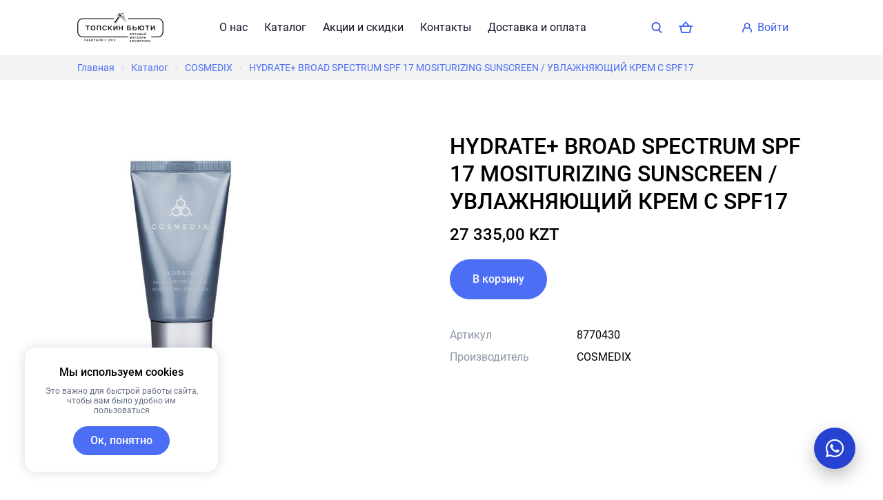

--- FILE ---
content_type: text/html; charset=utf-8
request_url: https://topskin.kz/catalog/details/2565-hydrate-broad-spectrum-spf-17-mositurizing-sunscreen
body_size: 49935
content:
<!doctype html>
<html data-n-head-ssr>
  <head >
    <title>HYDRATE+ BROAD SPECTRUM SPF 17 MOSITURIZING SUNSCREEN / УВЛАЖНЯЮЩИЙ КРЕМ С SPF17 — Topskin</title><meta data-n-head="ssr" charset="utf-8"><meta data-n-head="ssr" name="viewport" content="width=device-width, initial-scale=1"><meta data-n-head="ssr" property="og:title" content="HYDRATE+ BROAD SPECTRUM SPF 17 MOSITURIZING SUNSCREEN / УВЛАЖНЯЮЩИЙ КРЕМ С SPF17"><meta data-n-head="ssr" property="og:description" content=""><meta data-n-head="ssr" property="og:image" content="https://s3-s1.retailcrm.tech/ru-central1/retailcrm/vipstore-3af40ce27a6651182ab2888583ab121e/product/62b1d4f1de842-uvlaznaij_dnevnoj_zaitnyj_krem_spf_17_daily_moisturizer_spf_17_hydrate_60_ml_69.jpg"><meta data-n-head="ssr" property="og:url" content="https://topskin.kz/catalog/details/2565-hydrate-broad-spectrum-spf-17-mositurizing-sunscreen"><meta data-n-head="ssr" property="og:type" content="product"><meta data-n-head="ssr" data-hid="description" name="description" content=""><link data-n-head="ssr" data-hid="favicon" rel="icon" type="image/x-icon" href="https://s3-s1.retailcrm.tech/ru-central1/simlaweb-content-s1/image/JX3C3645ZF806Z0ECASQTW2J95875YRT/63977fa720021.png"><script data-n-head="ssr" data-hid="codeBeforeEndHead0" type="text/javascript" data-body="false">(function(m,e,t,r,i,k,a){m[i]=m[i]||function(){(m[i].a=m[i].a||[]).push(arguments)};   m[i].l=1*new Date();   for (var j = 0; j < document.scripts.length; j++) {if (document.scripts[j].src === r) { return; }}   k=e.createElement(t),a=e.getElementsByTagName(t)[0],k.async=1,k.src=r,a.parentNode.insertBefore(k,a)})   (window, document, "script", "https://mc.yandex.ru/metrika/tag.js", "ym");   ym(93404475, "init", {        clickmap:true,        trackLinks:true,        accurateTrackBounce:true,        webvisor:true,        ecommerce:"dataLayer"   });</script><script data-n-head="ssr" data-hid="codeBeforeEndHead1" src="https://wappi.pro/static/js/widget.js" data-body="false"></script><script data-n-head="ssr" data-hid="codeBeforeEndHead2" type="text/javascript" data-body="false">WappiUTM.init(({    "id": "AFrwOAu7tcDWCceZHk1w",    "whatsapp": {        "text": "Здравствуйте! Номер моей заявки: {wappi_metric}",        "type": "roistat",        "profile_id": "3d728984-6add"    },    "buttons": [        {            "messenger": "whatsapp",            "phone": "+77088088185",            "tooltip": "Написать менеджеру",            "msgText": ""        }    ],    "color": "#2543D0"}));</script><noscript data-n-head="ssr" data-hid="codeBeforeEndHead3" data-body="false"><div><img src="https://mc.yandex.ru/watch/93404475" style="position:absolute; left:-9999px;" alt=""></div>
<!-- /Yandex.Metrika counter -->

<script src="https://wappi.pro/static/js/widget.js"></script>
<script type="text/javascript">
WappiUTM.init(({
    "id": "AFrwOAu7tcDWCceZHk1w",
    "whatsapp": {
        "text": "Здравствуйте! Номер моей заявки: {wappi_metric}",
        "type": "roistat",
        "profile_id": "3d728984-6add"
    },
    "buttons": [
        {
            "messenger": "whatsapp",
            "phone": "+77088088185",
            "tooltip": "Написать менеджеру",
            "msgText": ""
        }
    ],
    "color": "#2543D0"
}));
</script></noscript><link rel="preload" href="/_nuxt/f1fa584.js" as="script"><link rel="preload" href="/_nuxt/456abf5.js" as="script"><link rel="preload" href="/_nuxt/css/4535111.css" as="style"><link rel="preload" href="/_nuxt/4938258.js" as="script"><link rel="preload" href="/_nuxt/css/dd3eb48.css" as="style"><link rel="preload" href="/_nuxt/4ad5c7a.js" as="script"><link rel="preload" href="/_nuxt/css/74c1aac.css" as="style"><link rel="preload" href="/_nuxt/f47db7a.js" as="script"><link rel="preload" href="/_nuxt/css/08df56e.css" as="style"><link rel="preload" href="/_nuxt/6cf4dfb.js" as="script"><link rel="preload" href="/_nuxt/2e315f8.js" as="script"><link rel="preload" href="/_nuxt/css/54fe581.css" as="style"><link rel="preload" href="/_nuxt/a37fd1d.js" as="script"><link rel="preload" href="/_nuxt/css/471a139.css" as="style"><link rel="preload" href="/_nuxt/324bcaa.js" as="script"><link rel="preload" href="/_nuxt/css/5bf01ee.css" as="style"><link rel="preload" href="/_nuxt/7ceece9.js" as="script"><link rel="preload" href="/_nuxt/css/f546f0c.css" as="style"><link rel="preload" href="/_nuxt/fd3aa17.js" as="script"><link rel="preload" href="/_nuxt/css/3aac5df.css" as="style"><link rel="preload" href="/_nuxt/c60f426.js" as="script"><link rel="preload" href="/_nuxt/css/d2ae166.css" as="style"><link rel="preload" href="/_nuxt/d9b94a7.js" as="script"><link rel="preload" href="/_nuxt/c353e9f.js" as="script"><link rel="preload" href="/_nuxt/css/3a77e49.css" as="style"><link rel="preload" href="/_nuxt/7f033f6.js" as="script"><link rel="preload" href="/_nuxt/css/9df809e.css" as="style"><link rel="preload" href="/_nuxt/5f2cae7.js" as="script"><link rel="preload" href="/_nuxt/css/7c152de.css" as="style"><link rel="preload" href="/_nuxt/3acdbd0.js" as="script"><link rel="preload" href="/_nuxt/css/80101e3.css" as="style"><link rel="preload" href="/_nuxt/390fba2.js" as="script"><link rel="stylesheet" href="/_nuxt/css/4535111.css"><link rel="stylesheet" href="/_nuxt/css/dd3eb48.css"><link rel="stylesheet" href="/_nuxt/css/74c1aac.css"><link rel="stylesheet" href="/_nuxt/css/08df56e.css"><link rel="stylesheet" href="/_nuxt/css/54fe581.css"><link rel="stylesheet" href="/_nuxt/css/471a139.css"><link rel="stylesheet" href="/_nuxt/css/5bf01ee.css"><link rel="stylesheet" href="/_nuxt/css/f546f0c.css"><link rel="stylesheet" href="/_nuxt/css/3aac5df.css"><link rel="stylesheet" href="/_nuxt/css/d2ae166.css"><link rel="stylesheet" href="/_nuxt/css/3a77e49.css"><link rel="stylesheet" href="/_nuxt/css/9df809e.css"><link rel="stylesheet" href="/_nuxt/css/7c152de.css"><link rel="stylesheet" href="/_nuxt/css/80101e3.css">
  </head>
  <body >
    <div data-server-rendered="true" id="__nuxt"><!----><div id="__layout"><div class="app" style="--sw-color-main-800:#364FC7;--sw-color-main-700:#3B5BDB;--sw-color-main-600:#4263EB;--sw-color-main-500:#4C6EF5;--sw-color-main-400:#5C7CFA;--sw-color-main-300:#91A7FF;--sw-color-main-200:#BAC8FF;--sw-color-main-100:#EDF2FF;--sw-color-main-000:rgba(76, 110, 245, 0.1);--sw-font-headings:'Roboto', -apple-system, BlinkMacSystemFont, sans-serif;--sw-font-texts:'Roboto', -apple-system, BlinkMacSystemFont, sans-serif;font-family:var(--sw-font-texts);"><!----> <!----> <!----> <!----> <div class="sw-modal-sidebar-overlay" style="display:none;"><div class="sw-modal-sidebar-body" style="display:none;"><div class="header_23gJL sidebar__header_33h_M"> <h3 class="header__title_2Bl3J sw-title sw-title_m0">
        Фильтры
    </h3> <div class="header__close_Hrbqb"><div class="sw-icon-button"><svg xmlns="http://www.w3.org/2000/svg" width="14" height="14" viewBox="0 0 14 14"><path d="M.293.293a1 1 0 011.414 0L7 5.586 12.293.293a1 1 0 111.414 1.414L8.414 7l5.293 5.293a1 1 0 01-1.414 1.414L7 8.414l-5.293 5.293a1 1 0 01-1.414-1.414L5.586 7 .293 1.707a1 1 0 010-1.414z" fill="currentColor" fill-rule="evenodd" clip-rule="evenodd"></path></svg></div></div></div> <div class="sidebar__separator_1XIa8 sw-separator"></div> <!----> <footer class="sidebar__footer_1Pq_d"><button type="button" class="sw-button sw-button_outlined sw-button_size_sm sw-button_roundings_lg sidebar__button_2Y3sK"><!----> <div class="sw-button__text sw-text">
            Закрыть
        </div> <!----></button> <button type="button" class="sw-button sw-button_transparent sw-button_borderless sw-button_size_sm sw-button_roundings_lg sw-button_inverted sidebar__button_2Y3sK" style="--sw-color-main-500:rgba(255, 255, 255, 1);--sw-color-main-600:rgba(255, 255, 255, 0.8);--sw-color-main-700:rgba(255, 255, 255, 0.6);--sw-color-main-300:rgba(255, 255, 255, 0.4);--sw-color-main-200:rgba(255, 255, 255, 0.2);--sw-color-main-000:rgba(255, 255, 255, 0);"><!----> <div class="sw-button__text sw-text">
                    Сбросить всё
                </div> <!----></button></footer></div></div> <div class="sw-modal-sidebar-overlay sidebar_22-Pe" style="display:none;"><div class="sw-modal-sidebar-body" style="display:none;"><div class="header_23gJL sidebar__header_dxoWf"> <h3 class="header__title_2Bl3J sw-title sw-title_m0">
        Категории
    </h3> <div class="header__close_Hrbqb"><div class="sw-icon-button"><svg xmlns="http://www.w3.org/2000/svg" width="14" height="14" viewBox="0 0 14 14"><path d="M.293.293a1 1 0 011.414 0L7 5.586 12.293.293a1 1 0 111.414 1.414L8.414 7l5.293 5.293a1 1 0 01-1.414 1.414L7 8.414l-5.293 5.293a1 1 0 01-1.414-1.414L5.586 7 .293 1.707a1 1 0 010-1.414z" fill="currentColor" fill-rule="evenodd" clip-rule="evenodd"></path></svg></div></div></div> <div class="sw-separator"></div> <div class="sidebar__main_1v03A"><!----></div> <footer class="sidebar__footer_woZmR"><button type="button" class="sw-button sw-button_outlined sw-button_size_sm sw-button_roundings_lg sidebar__button_3hTXR"><!----> <div class="sw-button__text sw-text">
            Закрыть
        </div> <!----></button> <button type="button" class="sw-button sw-button_transparent sw-button_borderless sw-button_size_sm sw-button_roundings_lg sw-button_inverted sidebar__button_3hTXR" style="--sw-color-main-500:rgba(255, 255, 255, 1);--sw-color-main-600:rgba(255, 255, 255, 0.8);--sw-color-main-700:rgba(255, 255, 255, 0.6);--sw-color-main-300:rgba(255, 255, 255, 0.4);--sw-color-main-200:rgba(255, 255, 255, 0.2);--sw-color-main-000:rgba(255, 255, 255, 0);"><!----> <div class="sw-button__text sw-text">
                    Сбросить всё
                </div> <!----></button></footer></div></div> <div data-fetch-key="0"><div class="root_igfwD" style="--sw-color-main-800:#364FC7;--sw-color-main-700:#3B5BDB;--sw-color-main-600:#4263EB;--sw-color-main-500:#4C6EF5;--sw-color-main-400:#5C7CFA;--sw-color-main-300:#91A7FF;--sw-color-main-200:#BAC8FF;--sw-color-main-100:#EDF2FF;--sw-color-main-000:rgba(76, 110, 245, 0.1);--sw-font-headings:'Roboto', -apple-system, BlinkMacSystemFont, sans-serif;--sw-font-texts:'Roboto', -apple-system, BlinkMacSystemFont, sans-serif;font-family:var(--sw-font-texts);"><!----> <div class="sw-container sw-container_fluid sw-container_padding_s sw-container_padding_all-0" style="background-image:none;"><div class="sw-container__content"><div class="content_ONG5A" style="background-color:#ffffff;"><!----> <div class="container_3w1zn header_1AdDe" style="background:rgba( 255, 255, 255, 1 );"><div class="sw-container sw-container_fluid sw-container_padding_s sw-container_padding_y-0 container_3w1zn" style="background-image:none;"><div class="sw-container__content"><div class="header__content_1QOX4"><div class="header__logo_GAIHH"><a href="/" class="nuxt-link-active header__logo-link_xBy5J"><img src="https://s3-s1.retailcrm.tech/ru-central1/simlaweb-content-s1/image/JX3C3645ZF806Z0ECASQTW2J95875YRT/63989ada89c78.png" alt="" class="header__logo-image_2mGob"></a></div> <div class="header__menu_35rZU"><div class="menu_2f-aK menu_align_center_116NL"><div class="menu__row_alpMf"> <div class="menu__item_Ogzv2"><div class="button_1mdgC"><svg xmlns="http://www.w3.org/2000/svg" width="18" height="4" viewBox="0 0 18 4"><path d="M4 2a2 2 0 11-4 0 2 2 0 014 0zm7 0a2 2 0 11-4 0 2 2 0 014 0zm5 2a2 2 0 100-4 2 2 0 000 4z" fill="currentColor"></path></svg></div> <div class="popup-box_o0USn popup_3vNif" style="display:none;"><div class="item_3oVS9"><a href="/about" class="sw-link sw-link_black item__link_EJc0I">
        О нас
    </a></div><div class="item_3oVS9"><a href="/catalog" class="nuxt-link-active sw-link sw-link_black item__link_EJc0I">
        Каталог
    </a></div><div class="item_3oVS9"><a href="/sale" class="sw-link sw-link_black item__link_EJc0I">
        Акции и скидки
    </a></div><div class="item_3oVS9"><a href="/contacts" class="sw-link sw-link_black item__link_EJc0I">
        Контакты
    </a></div><div class="item_3oVS9"><a href="/payment-and-delivery" class="sw-link sw-link_black item__link_EJc0I">
        Доставка и оплата
    </a></div></div></div></div></div></div> <div class="header__icons_1BNAb"><div><button type="button" class="sw-button sw-button_outlined sw-button_transparent sw-button_borderless sw-button_size_sm sw-button_roundings_lg"><span class="sw-button__icon"><svg xmlns="http://www.w3.org/2000/svg" width="16" height="17" viewBox="0 0 16 17"><path d="M10.594 13.008a7 7 0 111.559-1.27l3.554 3.555a1 1 0 01-1.414 1.414l-3.699-3.699zM12 7A5 5 0 112 7a5 5 0 0110 0z" fill="currentColor" fill-rule="evenodd" clip-rule="evenodd"></path></svg></span> <!----> <!----></button> <div class="panel_1jE81 desktop_1cK6u" style="display:none;"><form action="#" class="form_3TerD form_roundings_large_27hft form_6lvXY"><label class="form__label_1QnfY"><input type="search" autocomplete="off" class="form__input_wd12B"> <svg xmlns="http://www.w3.org/2000/svg" width="16" height="17" viewBox="0 0 16 17" class="form__search-icon_1ZO_9"><path d="M10.594 13.008a7 7 0 111.559-1.27l3.554 3.555a1 1 0 01-1.414 1.414l-3.699-3.699zM12 7A5 5 0 112 7a5 5 0 0110 0z" fill="currentColor" fill-rule="evenodd" clip-rule="evenodd"></path></svg> <span class="form__placeholder_2N4cD">
            Поиск
        </span> <span class="form__right-icon_3-HF0" style="display:none;"><svg xmlns="http://www.w3.org/2000/svg" width="24" height="24" viewBox="0 0 24 24" style="display:block;"><path d="M12 20a8 8 0 100-16 8 8 0 000 16zm0 2c5.523 0 10-4.477 10-10S17.523 2 12 2 2 6.477 2 12s4.477 10 10 10z" fill="currentColor" fill-rule="evenodd" clip-rule="evenodd"></path><path d="M8 8l4 4m4 4l-4-4m0 0l-4 4 8-8" stroke="currentColor" stroke-width="2"></path></svg></span></label> <span class="form__close-icon_k0vdY"><svg xmlns="http://www.w3.org/2000/svg" width="16" height="16" viewBox="0 0 16 16"><path d="M6.586 7.707l-5.94-5.94a.5.5 0 010-.706l.708-.707a.5.5 0 01.707 0L8 6.293l5.938-5.94a.5.5 0 01.707 0l.708.708a.5.5 0 010 .707l-5.94 5.94 5.94 5.938a.5.5 0 010 .708l-.707.707a.5.5 0 01-.708 0L8 9.12l-5.94 5.94a.5.5 0 01-.706 0l-.707-.707a.5.5 0 010-.708l5.939-5.939z" fill="currentColor"></path></svg></span> <div class="form__datalist-wrapper_1q7gs"><UiScrollbar role="combobox" show-on-mac="" class="form__datalist_23n4J"><div><div class="form__datalist-title_3TIdz sw-text" style="display:none;">
                    Категория
                </div>  <!----></div><div><div class="form__datalist-title_3TIdz sw-text" style="display:none;">
                    Результат поиска
                </div>  <div class="form__datalist-not-found_201uF">
                    Ничего не найдено
                </div></div></UiScrollbar></div></form></div> <div class="mobile_2HxZ0"><div class="sw-modal-sidebar-overlay" style="display:none;"><div class="sw-modal-sidebar-body" style="display:none;"><div class="header_23gJL header_33uyJ"> <h3 class="header__title_2Bl3J sw-title sw-title_m0"><div class="logo_3-jah"><div><img src="https://s3-s1.retailcrm.tech/ru-central1/simlaweb-content-s1/image/JX3C3645ZF806Z0ECASQTW2J95875YRT/63989ada89c78.png" alt="logo" class="image_27eFT"></div> <div>
        
    </div></div></h3> <div class="header__close_Hrbqb"><div class="sw-icon-button"><svg xmlns="http://www.w3.org/2000/svg" width="14" height="14" viewBox="0 0 14 14"><path d="M.293.293a1 1 0 011.414 0L7 5.586 12.293.293a1 1 0 111.414 1.414L8.414 7l5.293 5.293a1 1 0 01-1.414 1.414L7 8.414l-5.293 5.293a1 1 0 01-1.414-1.414L5.586 7 .293 1.707a1 1 0 010-1.414z" fill="currentColor" fill-rule="evenodd" clip-rule="evenodd"></path></svg></div></div></div> <div class="separator_3ngBr sw-separator"></div> <form action="#" class="form_3TerD form_roundings_large_27hft search_rJtRn"><label class="form__label_1QnfY"><input type="search" autocomplete="off" class="form__input_wd12B"> <svg xmlns="http://www.w3.org/2000/svg" width="16" height="17" viewBox="0 0 16 17" class="form__search-icon_1ZO_9"><path d="M10.594 13.008a7 7 0 111.559-1.27l3.554 3.555a1 1 0 01-1.414 1.414l-3.699-3.699zM12 7A5 5 0 112 7a5 5 0 0110 0z" fill="currentColor" fill-rule="evenodd" clip-rule="evenodd"></path></svg> <span class="form__placeholder_2N4cD">
            Поиск
        </span> <span class="form__right-icon_3-HF0" style="display:none;"><svg xmlns="http://www.w3.org/2000/svg" width="24" height="24" viewBox="0 0 24 24" style="display:block;"><path d="M12 20a8 8 0 100-16 8 8 0 000 16zm0 2c5.523 0 10-4.477 10-10S17.523 2 12 2 2 6.477 2 12s4.477 10 10 10z" fill="currentColor" fill-rule="evenodd" clip-rule="evenodd"></path><path d="M8 8l4 4m4 4l-4-4m0 0l-4 4 8-8" stroke="currentColor" stroke-width="2"></path></svg></span></label> <span class="form__close-icon_k0vdY"><svg xmlns="http://www.w3.org/2000/svg" width="16" height="16" viewBox="0 0 16 16"><path d="M6.586 7.707l-5.94-5.94a.5.5 0 010-.706l.708-.707a.5.5 0 01.707 0L8 6.293l5.938-5.94a.5.5 0 01.707 0l.708.708a.5.5 0 010 .707l-5.94 5.94 5.94 5.938a.5.5 0 010 .708l-.707.707a.5.5 0 01-.708 0L8 9.12l-5.94 5.94a.5.5 0 01-.706 0l-.707-.707a.5.5 0 010-.708l5.939-5.939z" fill="currentColor"></path></svg></span> <div class="form__datalist-wrapper_1q7gs"><UiScrollbar role="combobox" show-on-mac="" class="form__datalist_23n4J"><div><div class="form__datalist-title_3TIdz sw-text" style="display:none;">
                    Категория
                </div>  <!----></div><div><div class="form__datalist-title_3TIdz sw-text" style="display:none;">
                    Результат поиска
                </div>  <div class="form__datalist-not-found_201uF">
                    Ничего не найдено
                </div></div></UiScrollbar></div></form></div></div></div></div> <a href="/cart" class="button_1kHjC button__roundings_large_3BPDZ"><div class="sw-badge"><svg xmlns="http://www.w3.org/2000/svg" width="24" height="24" viewBox="0 0 24 24" class="button__icon_3ZSc1"><path d="M13.536 4.282a2 2 0 00-3.072 0L6.532 9H3a1 1 0 100 2h.41l1.676 8.2a1 1 0 00.98.8h11.868a1 1 0 00.98-.8L20.59 11H21a1 1 0 100-2h-3.532l-3.932-4.718zM14.865 9L12 5.562 9.135 9h5.73zm-7.983 9l-1.431-7h13.098l-1.431 7H6.882z" fill="currentColor" fill-rule="evenodd" clip-rule="evenodd"></path></svg> <!----></div></a></div> <div class="header__login_2WB9t"><button type="button" class="sw-button sw-button_outlined sw-button_transparent sw-button_borderless sw-button_size_sm sw-button_roundings_lg header__login-button_23d59"><span class="sw-button__icon"><svg xmlns="http://www.w3.org/2000/svg" width="16" height="16" viewBox="0 0 16 16"><path d="M8 0a5 5 0 00-4.065 7.912C1.651 9.025 0 11.09 0 13.6V15a1 1 0 102 0v-1.4c0-1.769 1.367-3.462 3.598-4.214A4.978 4.978 0 008 10c.87 0 1.69-.222 2.402-.614C12.633 10.138 14 11.831 14 13.6V15a1 1 0 102 0v-1.4c0-2.51-1.651-4.575-3.935-5.688A5 5 0 008 0zM5 5a3 3 0 116 0 3 3 0 01-6 0z" fill="currentColor"></path></svg></span> <div class="sw-button__text sw-text">

                войти
            </div> <!----></button> <div class="popup-box_o0USn popup_74piX" style="display:none;"><div><div class="item_2ahnW"><a href="/user" class="sw-link sw-link_black">
            Основное
        </a></div> <div class="item_2ahnW"><a href="/user/orders" class="sw-link sw-link_black">
            Мои заказы
        </a></div> <!----> <div class="sw-separator"></div> <div class="item_2ahnW"><span class="sw-link logout_GtT-s">
            Выход
        </span></div></div></div></div> <div class="header__burger_1BnGF"><div class="header__burger-button_1459X"><svg xmlns="http://www.w3.org/2000/svg" width="24" height="24" viewBox="0 0 24 24"><path d="M5 8a1 1 0 011-1h12a1 1 0 110 2H6a1 1 0 01-1-1zm0 4a1 1 0 011-1h12a1 1 0 110 2H6a1 1 0 01-1-1zm0 4a1 1 0 011-1h12a1 1 0 110 2H6a1 1 0 01-1-1z" fill="currentColor"></path></svg></div></div></div> <div class="sw-modal-sidebar-overlay" style="display:none;"><div class="sw-modal-sidebar-body" style="display:none;"><div class="header_23gJL"> <h3 class="header__title_2Bl3J sw-title sw-title_m0"><div class="logo-desktop_2n1te"><!----> <div>
        Меню
    </div></div> <div class="logo-mobile_3Pfn6"><div><img src="https://s3-s1.retailcrm.tech/ru-central1/simlaweb-content-s1/image/JX3C3645ZF806Z0ECASQTW2J95875YRT/63989ada89c78.png" alt="logo" class="image_27eFT"></div> <div>
        
    </div></div></h3> <div class="header__close_Hrbqb"><div class="sw-icon-button"><svg xmlns="http://www.w3.org/2000/svg" width="14" height="14" viewBox="0 0 14 14"><path d="M.293.293a1 1 0 011.414 0L7 5.586 12.293.293a1 1 0 111.414 1.414L8.414 7l5.293 5.293a1 1 0 01-1.414 1.414L7 8.414l-5.293 5.293a1 1 0 01-1.414-1.414L5.586 7 .293 1.707a1 1 0 010-1.414z" fill="currentColor" fill-rule="evenodd" clip-rule="evenodd"></path></svg></div></div></div> <div class="menu_1aLad"><div class="menu__item_2u958"><a href="/about" class="sw-link sw-link_black">
    О нас
</a></div><div class="menu__item_2u958"><a href="/catalog" class="nuxt-link-active sw-link sw-link_black">
    Каталог
</a></div><div class="menu__item_2u958"><a href="/sale" class="sw-link sw-link_black">
    Акции и скидки
</a></div><div class="menu__item_2u958"><a href="/contacts" class="sw-link sw-link_black">
    Контакты
</a></div><div class="menu__item_2u958"><a href="/payment-and-delivery" class="sw-link sw-link_black">
    Доставка и оплата
</a></div> <div class="sw-separator"></div> <div class="menu__item_2u958 menu__item_capitalized_3fYgu"><span class="sw-link">
                войти
            </span></div></div></div></div> <div class="sw-modal-sidebar-overlay" style="display:none;"><div class="sw-modal-sidebar-body" style="display:none;"><div class="header_23gJL header_emeCi"><span class="link_1u7ok"><svg xmlns="http://www.w3.org/2000/svg" width="17" height="12" viewBox="0 0 17 12"><path d="M6.707.293a1 1 0 010 1.414L3.414 5H16a1 1 0 110 2H3.414l3.293 3.293a1 1 0 11-1.414 1.414l-5-5a1 1 0 010-1.414l5-5a1 1 0 011.414 0z" fill="currentColor"></path></svg></span> <h3 class="header__title_2Bl3J sw-title sw-title_m0"> <div class="sw-text">
            Профиль
        </div></h3> <div class="header__close_Hrbqb"><div class="sw-icon-button"><svg xmlns="http://www.w3.org/2000/svg" width="14" height="14" viewBox="0 0 14 14"><path d="M.293.293a1 1 0 011.414 0L7 5.586 12.293.293a1 1 0 111.414 1.414L8.414 7l5.293 5.293a1 1 0 01-1.414 1.414L7 8.414l-5.293 5.293a1 1 0 01-1.414-1.414L5.586 7 .293 1.707a1 1 0 010-1.414z" fill="currentColor" fill-rule="evenodd" clip-rule="evenodd"></path></svg></div></div></div> <div class="menu_2IHgk"><div class="menu__item_2luif"><a href="/user" class="sw-link sw-link_black">
                Основное
            </a></div> <div class="menu__item_2luif"><a href="/user/orders" class="sw-link sw-link_black">
                Мои заказы
            </a></div> <!----> <div class="sw-separator"></div> <div class="menu__item_2luif"><span class="sw-link logout_2G6IX">
                Выход
            </span></div></div></div></div></div> <div class="sw-container__overlay" style="background:rgba( 255, 255, 255, 1 );"></div></div></div><div class="breadcrumbs_FTsxr" style="background:rgba( 255, 255, 255, 1 );"><div class="sw-container sw-container_padding_s sw-container_padding_y-0 breadcrumbs__container_2mz9i" style="background-image:none;"><div class="sw-container__content"><div class="breadcrumbs__content_3zzEa"><div class="breadcrumbs__list_3bg-Z"></div></div></div> <!----></div></div><div data-fetch-key="BlockProduct:0" class="product_3FcbL"><div class="sw-container sw-container_padding_s" style="background-image:none;"><div class="sw-container__content"><div class="card_3qLaA"><div class="sw-container sw-container_padding_s sw-container_padding_all-0 card__carousel_3F4O3" style="background-image:none;"><div class="sw-container__content"><div style="position:sticky;top:80px;"><div class="card__labels_1B9LD"><div class="list_26imc"></div></div> <div><div class="preview__carousel-area_3xWh_"><img src="https://worker1.retailcrm.tech/r/492x400/https://s3-s1.retailcrm.tech/ru-central1/retailcrm/vipstore-3af40ce27a6651182ab2888583ab121e/product/62b1d4f1de842-uvlaznaij_dnevnoj_zaitnyj_krem_spf_17_daily_moisturizer_spf_17_hydrate_60_ml_69.jpg" srcSet="https://worker1.retailcrm.tech/r/984x800/https://s3-s1.retailcrm.tech/ru-central1/retailcrm/vipstore-3af40ce27a6651182ab2888583ab121e/product/62b1d4f1de842-uvlaznaij_dnevnoj_zaitnyj_krem_spf_17_daily_moisturizer_spf_17_hydrate_60_ml_69.jpg 2x" alt="Image" width="492" height="400" title="Image" class="sw-image sw-image_roundings_large preview__carousel-image_3bhVb preview__carousel-image_neo_T2X2E"> <span class="preview__carousel-image-overlay_2Fofa"></span> <!----></div> <!----></div></div></div> <!----></div> <div class="sw-container sw-container_padding_s sw-container_padding_all-0 card__summary_2mT3j" style="background-image:none;"><div class="sw-container__content"><div itemtype="https://schema.org/Product" itemscope="itemscope" class="summary_2p1BR"><div class="summary__labels_q8Unk"><div class="list_26imc"></div></div> <h2 itemprop="name" class="summary__title_3XPSS sw-title">
        HYDRATE+ BROAD SPECTRUM SPF 17 MOSITURIZING SUNSCREEN / УВЛАЖНЯЮЩИЙ КРЕМ С SPF17
    </h2> <div itemtype="https://schema.org/Offer" itemprop="offers" itemscope="itemscope"><meta content="KZT" itemprop="priceCurrency"> <div class="summary__price_container_2K6C-"><div itemprop="price" class="sw-text price_3RtD4 price_bold_2giOP price_large_2QWvP summary__price_1EgR-"><span>27 335,00 KZT</span> <!----></div> <!----></div></div> <!----> <div class="summary__buy_2E6Zf"><div class="control_1-77u summary__buy-button_3hasd"><button type="button" class="sw-button sw-button_roundings_lg control__add_2AoLP"><!----> <div class="sw-button__text sw-text">
        В корзину
    </div> <!----></button></div></div> <div class="summary__property_23PSn"><div class="summary__property-name_9TBEG sw-text">
            Артикул
        </div> <div class="summary__property-value_hd4K- sw-text">
            8770430
        </div></div> <div class="summary__property_23PSn"><div class="summary__property-name_9TBEG sw-text">
            Производитель
        </div> <div class="summary__property-value_hd4K- sw-text">
            COSMEDIX
        </div></div> <!----> <!----> <!----> <!----> <!----> <meta content="HYDRATE+ BROAD SPECTRUM SPF 17 MOSITURIZING SUNSCREEN / УВЛАЖНЯЮЩИЙ КРЕМ С SPF17" itemprop="description"> <meta content="https://s3-s1.retailcrm.tech/ru-central1/retailcrm/vipstore-3af40ce27a6651182ab2888583ab121e/product/62b1d4f1de842-uvlaznaij_dnevnoj_zaitnyj_krem_spf_17_daily_moisturizer_spf_17_hydrate_60_ml_69.jpg" itemprop="image"></div></div> <!----></div></div></div> <!----></div> <!----></div><div class="sw-container sw-container_padding_s block_35ymm" style="background-image:none;"><div class="sw-container__content"><h2 class="block__title_3Q6cj sw-title"><div>C этим товаром покупают</div></h2> <div class="block__carousel_33bBu carousel_-PLMc"><section tabindex="0" class="hooper" style="width:100%;height:auto;max-width:1056px;"><div class="hooper-list"><ul class="hooper-track" style="transform:translate(0px, 0);"><li aria-hidden="true" class="hooper-slide" style="width:0px;"><div class="product_1HzlK carousel__item_162JI"><a href="/catalog/details/2688-gidrogelevyye-patchi-s-volyufilinom-peptidami-i" class="preview_1eLZr preview_roundings_large_21K4i"><div class="list_26imc preview__labels_2Hpag"><div class="sw-text label_1-lwH label_roundings_large_3eSrH" style="--sw-color-main-800:#087F5B;--sw-color-main-700:#099268;--sw-color-main-600:#0CA678;--sw-color-main-500:#12B886;--sw-color-main-400:#63E6BE;--sw-color-main-300:#96F2D7;--sw-color-main-200:#C3FAE8;--sw-color-main-100:#E3FDF4;--sw-color-main-000:#12B886;">
        Лучшая цена
    </div><div class="sw-text label_1-lwH label_roundings_large_3eSrH" style="--sw-color-main-800:#364FC7;--sw-color-main-700:#3B5BDB;--sw-color-main-600:#4263EB;--sw-color-main-500:#4C6EF5;--sw-color-main-400:#5C7CFA;--sw-color-main-300:#91A7FF;--sw-color-main-200:#BAC8FF;--sw-color-main-100:#EDF2FF;--sw-color-main-000:rgba(76, 110, 245, 0.1);">
        Рекомендуем
    </div></div> <div class="preview__image-wrapper_3FHCV"><img src="https://worker1.retailcrm.tech/r/-x246/https://s3-s1.retailcrm.tech/ru-central1/retailcrm/vipstore-3af40ce27a6651182ab2888583ab121e/product/635a7cb5c8659-cu_skin_vitamin_u_hydro_gel_eye_patch_happymix_3-600x600.png" srcSet="https://worker1.retailcrm.tech/r/-x492/https://s3-s1.retailcrm.tech/ru-central1/retailcrm/vipstore-3af40ce27a6651182ab2888583ab121e/product/635a7cb5c8659-cu_skin_vitamin_u_hydro_gel_eye_patch_happymix_3-600x600.png 2x" alt="Photo" width="-" height="246" title="Photo" class="sw-image sw-image_roundings_large preview__image_1TEdm"></div></a> <div class="product__name_3xOR-"><div class="sw-text name_1WF5g">
    Гидрогелевые патчи с волюфилином, пептидами и витамином U CU SKIN VITAMIN U Hydro Gel Eye Patch
</div></div> <!----> <div class="product__price_container_38ZO9"><div class="sw-text price_3RtD4 price_bold_2giOP price_large_2QWvP product__price_FGwoO"><span>11 220,00 KZT</span> <!----></div> <!----></div> <div class="control_1-77u product__buy_xXaz1"><button type="button" class="sw-button sw-button_outlined sw-button_size_sm sw-button_roundings_lg control__add_2AoLP product__add-to-cart-btn_87B0b"><!----> <div class="sw-button__text sw-text">
        В корзину
    </div> <!----></button></div></div></li><li aria-hidden="true" class="hooper-slide" style="width:0px;"><div class="product_1HzlK carousel__item_162JI"><a href="/catalog/details/2705-syvorotka-skin1004-madagascar-centella-ampoule-30-ml" class="preview_1eLZr preview_roundings_large_21K4i"><div class="list_26imc preview__labels_2Hpag"><div class="sw-text label_1-lwH label_roundings_large_3eSrH" style="--sw-color-main-800:#D9480F;--sw-color-main-700:#E8590C;--sw-color-main-600:#F76707;--sw-color-main-500:#FF922B;--sw-color-main-400:#FFA94D;--sw-color-main-300:#FFD8A8;--sw-color-main-200:#FFE8CC;--sw-color-main-100:#FFF1E0;--sw-color-main-000:#FF922B;">
        Лидер продаж
    </div><div class="sw-text label_1-lwH label_roundings_large_3eSrH" style="--sw-color-main-800:#364FC7;--sw-color-main-700:#3B5BDB;--sw-color-main-600:#4263EB;--sw-color-main-500:#4C6EF5;--sw-color-main-400:#5C7CFA;--sw-color-main-300:#91A7FF;--sw-color-main-200:#BAC8FF;--sw-color-main-100:#EDF2FF;--sw-color-main-000:rgba(76, 110, 245, 0.1);">
        Рекомендуем
    </div></div> <div class="preview__image-wrapper_3FHCV"><img src="https://worker1.retailcrm.tech/r/-x246/https://s3-s1.retailcrm.tech/ru-central1/retailcrm/vipstore-3af40ce27a6651182ab2888583ab121e/product/635e60930b581-937a55f2-64c8-2bf0-ab35-5fbb35f611ee.jpg" srcSet="https://worker1.retailcrm.tech/r/-x492/https://s3-s1.retailcrm.tech/ru-central1/retailcrm/vipstore-3af40ce27a6651182ab2888583ab121e/product/635e60930b581-937a55f2-64c8-2bf0-ab35-5fbb35f611ee.jpg 2x" alt="Photo" width="-" height="246" title="Photo" class="sw-image sw-image_roundings_large preview__image_1TEdm"></div></a> <div class="product__name_3xOR-"><div class="sw-text name_1WF5g">
    Сыворотка SKIN1004 Madagascar Centella Ampoule 30 мл
</div></div> <!----> <div class="product__price_container_38ZO9"><div class="sw-text price_3RtD4 price_bold_2giOP price_large_2QWvP product__price_FGwoO"><span>5 170,00 KZT</span> <!----></div> <!----></div> <div class="control_1-77u product__buy_xXaz1"><button type="button" class="sw-button sw-button_outlined sw-button_size_sm sw-button_roundings_lg control__add_2AoLP product__add-to-cart-btn_87B0b"><!----> <div class="sw-button__text sw-text">
        В корзину
    </div> <!----></button></div></div></li><li aria-hidden="true" class="hooper-slide" style="width:0px;"><div class="product_1HzlK carousel__item_162JI"><a href="/catalog/details/2700-syvorotka-s-vitaminom-s-cu-skin-clean-up-vitamin-c" class="preview_1eLZr preview_roundings_large_21K4i"><div class="list_26imc preview__labels_2Hpag"><div class="sw-text label_1-lwH label_roundings_large_3eSrH" style="--sw-color-main-800:#087F5B;--sw-color-main-700:#099268;--sw-color-main-600:#0CA678;--sw-color-main-500:#12B886;--sw-color-main-400:#63E6BE;--sw-color-main-300:#96F2D7;--sw-color-main-200:#C3FAE8;--sw-color-main-100:#E3FDF4;--sw-color-main-000:#12B886;">
        Лучшая цена
    </div><div class="sw-text label_1-lwH label_roundings_large_3eSrH" style="--sw-color-main-800:#364FC7;--sw-color-main-700:#3B5BDB;--sw-color-main-600:#4263EB;--sw-color-main-500:#4C6EF5;--sw-color-main-400:#5C7CFA;--sw-color-main-300:#91A7FF;--sw-color-main-200:#BAC8FF;--sw-color-main-100:#EDF2FF;--sw-color-main-000:rgba(76, 110, 245, 0.1);">
        Рекомендуем
    </div></div> <div class="preview__image-wrapper_3FHCV"><img src="https://worker1.retailcrm.tech/r/-x246/https://s3-s1.retailcrm.tech/ru-central1/retailcrm/vipstore-3af40ce27a6651182ab2888583ab121e/product/635a81fbd1094-kuskinvitamins_1000x1000.jpg" srcSet="https://worker1.retailcrm.tech/r/-x492/https://s3-s1.retailcrm.tech/ru-central1/retailcrm/vipstore-3af40ce27a6651182ab2888583ab121e/product/635a81fbd1094-kuskinvitamins_1000x1000.jpg 2x" alt="Photo" width="-" height="246" title="Photo" class="sw-image sw-image_roundings_large preview__image_1TEdm"></div></a> <div class="product__name_3xOR-"><div class="sw-text name_1WF5g">
    Сыворотка с витамином С CU SKIN Clean-Up Vitamin C+ Serum 20 мл
</div></div> <!----> <div class="product__price_container_38ZO9"><div class="sw-text price_3RtD4 price_bold_2giOP price_large_2QWvP product__price_FGwoO"><span>8 690,00 KZT</span> <!----></div> <!----></div> <div class="control_1-77u product__buy_xXaz1"><button type="button" class="sw-button sw-button_outlined sw-button_size_sm sw-button_roundings_lg control__add_2AoLP product__add-to-cart-btn_87B0b"><!----> <div class="sw-button__text sw-text">
        В корзину
    </div> <!----></button></div></div></li><li aria-hidden="true" class="hooper-slide" style="width:0px;"><div class="product_1HzlK carousel__item_162JI"><a href="/catalog/details/11054-tonal-nyi-krem-pre-more-bb-krem-natural-cover-bb-cream" class="preview_1eLZr preview_roundings_large_21K4i"><div class="list_26imc preview__labels_2Hpag"><div class="sw-text label_1-lwH label_roundings_large_3eSrH" style="--sw-color-main-800:#D9480F;--sw-color-main-700:#E8590C;--sw-color-main-600:#F76707;--sw-color-main-500:#FF922B;--sw-color-main-400:#FFA94D;--sw-color-main-300:#FFD8A8;--sw-color-main-200:#FFE8CC;--sw-color-main-100:#FFF1E0;--sw-color-main-000:#FF922B;">
        Лидер продаж
    </div><div class="sw-text label_1-lwH label_roundings_large_3eSrH" style="--sw-color-main-800:#364FC7;--sw-color-main-700:#3B5BDB;--sw-color-main-600:#4263EB;--sw-color-main-500:#4C6EF5;--sw-color-main-400:#5C7CFA;--sw-color-main-300:#91A7FF;--sw-color-main-200:#BAC8FF;--sw-color-main-100:#EDF2FF;--sw-color-main-000:rgba(76, 110, 245, 0.1);">
        Рекомендуем
    </div></div> <div class="preview__image-wrapper_3FHCV"><img src="https://worker1.retailcrm.tech/r/-x246/https://s3-s1.retailcrm.tech/ru-central1/retailcrm/vipstore-3af40ce27a6651182ab2888583ab121e/product/64ec6c312e640-izobrazenie_2023-08-28_154312277.png" srcSet="https://worker1.retailcrm.tech/r/-x492/https://s3-s1.retailcrm.tech/ru-central1/retailcrm/vipstore-3af40ce27a6651182ab2888583ab121e/product/64ec6c312e640-izobrazenie_2023-08-28_154312277.png 2x" alt="Photo" width="-" height="246" title="Photo" class="sw-image sw-image_roundings_large preview__image_1TEdm"></div></a> <div class="product__name_3xOR-"><div class="sw-text name_1WF5g">
    Тональный крем PRE MORE ББ-КРЕМ NATURAL NUDE COVER BB CREAM SPF20
</div></div> <!----> <div class="product__price_container_38ZO9"><div class="sw-text price_3RtD4 price_bold_2giOP price_large_2QWvP product__price_FGwoO"><span>6 700,00 KZT</span> <!----></div> <!----></div> <div class="control_1-77u product__buy_xXaz1"><button type="button" class="sw-button sw-button_outlined sw-button_size_sm sw-button_roundings_lg control__add_2AoLP product__add-to-cart-btn_87B0b"><!----> <div class="sw-button__text sw-text">
        В корзину
    </div> <!----></button></div></div></li><li aria-hidden="true" class="hooper-slide" style="width:0px;"><div class="product_1HzlK carousel__item_162JI"><a href="/catalog/details/14363-timeless-20-vitamin-c-e-ferulic-acid-syvorotka-dlya" class="preview_1eLZr preview_roundings_large_21K4i"><div class="list_26imc preview__labels_2Hpag"><div class="sw-text label_1-lwH label_roundings_large_3eSrH" style="--sw-color-main-800:#364FC7;--sw-color-main-700:#3B5BDB;--sw-color-main-600:#4263EB;--sw-color-main-500:#4C6EF5;--sw-color-main-400:#5C7CFA;--sw-color-main-300:#91A7FF;--sw-color-main-200:#BAC8FF;--sw-color-main-100:#EDF2FF;--sw-color-main-000:rgba(76, 110, 245, 0.1);">
        Рекомендуем
    </div></div> <div class="preview__image-wrapper_3FHCV"><img src="https://worker1.retailcrm.tech/r/-x246/https://s3-s1.retailcrm.tech/ru-central1/retailcrm/vipstore-3af40ce27a6651182ab2888583ab121e/product/663363c5e10fc-izobrazenie_2024-05-02_145829158.png" srcSet="https://worker1.retailcrm.tech/r/-x492/https://s3-s1.retailcrm.tech/ru-central1/retailcrm/vipstore-3af40ce27a6651182ab2888583ab121e/product/663363c5e10fc-izobrazenie_2024-05-02_145829158.png 2x" alt="Photo" width="-" height="246" title="Photo" class="sw-image sw-image_roundings_large preview__image_1TEdm"></div></a> <div class="product__name_3xOR-"><div class="sw-text name_1WF5g">
    TIMELESS 20% Vitamin C + E Ferulic Acid сыворотка для лица 30 мл
</div></div> <!----> <div class="product__price_container_38ZO9"><div class="sw-text price_3RtD4 price_bold_2giOP price_large_2QWvP product__price_FGwoO"><span>9 500,00 KZT</span> <!----></div> <!----></div> <div class="control_1-77u product__buy_xXaz1"><button type="button" disabled="disabled" class="sw-button sw-button_outlined sw-button_size_sm sw-button_roundings_lg sw-button_disabled"><!----> <div class="sw-button__text sw-text">
        Нет в наличии
    </div> <!----></button></div></div></li><li aria-hidden="true" class="hooper-slide" style="width:0px;"><div class="product_1HzlK carousel__item_162JI"><a href="/catalog/details/2698-uspokaivayushchaya-syvorotka-dlya-litsa-cu-skin" class="preview_1eLZr preview_roundings_large_21K4i"><div class="list_26imc preview__labels_2Hpag"><div class="sw-text label_1-lwH label_roundings_large_3eSrH" style="--sw-color-main-800:#D9480F;--sw-color-main-700:#E8590C;--sw-color-main-600:#F76707;--sw-color-main-500:#FF922B;--sw-color-main-400:#FFA94D;--sw-color-main-300:#FFD8A8;--sw-color-main-200:#FFE8CC;--sw-color-main-100:#FFF1E0;--sw-color-main-000:#FF922B;">
        Лидер продаж
    </div><div class="sw-text label_1-lwH label_roundings_large_3eSrH" style="--sw-color-main-800:#364FC7;--sw-color-main-700:#3B5BDB;--sw-color-main-600:#4263EB;--sw-color-main-500:#4C6EF5;--sw-color-main-400:#5C7CFA;--sw-color-main-300:#91A7FF;--sw-color-main-200:#BAC8FF;--sw-color-main-100:#EDF2FF;--sw-color-main-000:rgba(76, 110, 245, 0.1);">
        Рекомендуем
    </div></div> <div class="preview__image-wrapper_3FHCV"><img src="https://worker1.retailcrm.tech/r/-x246/https://s3-s1.retailcrm.tech/ru-central1/retailcrm/vipstore-3af40ce27a6651182ab2888583ab121e/product/635a811ba5ab5-cuskin-clean_up-calming-intensive-serum-_1_.png" srcSet="https://worker1.retailcrm.tech/r/-x492/https://s3-s1.retailcrm.tech/ru-central1/retailcrm/vipstore-3af40ce27a6651182ab2888583ab121e/product/635a811ba5ab5-cuskin-clean_up-calming-intensive-serum-_1_.png 2x" alt="Photo" width="-" height="246" title="Photo" class="sw-image sw-image_roundings_large preview__image_1TEdm"></div></a> <div class="product__name_3xOR-"><div class="sw-text name_1WF5g">
    Успокаивающая сыворотка для лица CU SKIN Clean-Up Calming Intensive Serum 30 мл
</div></div> <!----> <div class="product__price_container_38ZO9"><div class="sw-text price_3RtD4 price_bold_2giOP price_large_2QWvP product__price_FGwoO"><span>9 130,00 KZT</span> <!----></div> <!----></div> <div class="control_1-77u product__buy_xXaz1"><button type="button" class="sw-button sw-button_outlined sw-button_size_sm sw-button_roundings_lg control__add_2AoLP product__add-to-cart-btn_87B0b"><!----> <div class="sw-button__text sw-text">
        В корзину
    </div> <!----></button></div></div></li><li aria-hidden="true" class="hooper-slide" style="width:0px;"><div class="product_1HzlK carousel__item_162JI"><a href="/catalog/details/2702-solntsezashchitnyi-los-on-s-liposomami-na-stabil-nykh" class="preview_1eLZr preview_roundings_large_21K4i"><div class="list_26imc preview__labels_2Hpag"><div class="sw-text label_1-lwH label_roundings_large_3eSrH" style="--sw-color-main-800:#C92A2A;--sw-color-main-700:#E03131;--sw-color-main-600:#F03E3E;--sw-color-main-500:#FA5252;--sw-color-main-400:#FF8787;--sw-color-main-300:#FFC9C9;--sw-color-main-200:#FFE3E3;--sw-color-main-100:#FFF0F0;--sw-color-main-000:#FA5252;">
        Новинка 
    </div><div class="sw-text label_1-lwH label_roundings_large_3eSrH" style="--sw-color-main-800:#D9480F;--sw-color-main-700:#E8590C;--sw-color-main-600:#F76707;--sw-color-main-500:#FF922B;--sw-color-main-400:#FFA94D;--sw-color-main-300:#FFD8A8;--sw-color-main-200:#FFE8CC;--sw-color-main-100:#FFF1E0;--sw-color-main-000:#FF922B;">
        Лидер продаж
    </div><div class="sw-text label_1-lwH label_roundings_large_3eSrH" style="--sw-color-main-800:#087F5B;--sw-color-main-700:#099268;--sw-color-main-600:#0CA678;--sw-color-main-500:#12B886;--sw-color-main-400:#63E6BE;--sw-color-main-300:#96F2D7;--sw-color-main-200:#C3FAE8;--sw-color-main-100:#E3FDF4;--sw-color-main-000:#12B886;">
        Лучшая цена
    </div><div class="sw-text label_1-lwH label_roundings_large_3eSrH" style="--sw-color-main-800:#364FC7;--sw-color-main-700:#3B5BDB;--sw-color-main-600:#4263EB;--sw-color-main-500:#4C6EF5;--sw-color-main-400:#5C7CFA;--sw-color-main-300:#91A7FF;--sw-color-main-200:#BAC8FF;--sw-color-main-100:#EDF2FF;--sw-color-main-000:rgba(76, 110, 245, 0.1);">
        Рекомендуем
    </div></div> <div class="preview__image-wrapper_3FHCV"><img src="https://worker1.retailcrm.tech/r/-x246/https://s3-s1.retailcrm.tech/ru-central1/retailcrm/vipstore-3af40ce27a6651182ab2888583ab121e/product/667af4335d4a4-white-&amp;-purple-3d-product-promotion-instagram-post-(2).jpg" srcSet="https://worker1.retailcrm.tech/r/-x492/https://s3-s1.retailcrm.tech/ru-central1/retailcrm/vipstore-3af40ce27a6651182ab2888583ab121e/product/667af4335d4a4-white-&amp;-purple-3d-product-promotion-instagram-post-(2).jpg 2x" alt="Photo" width="-" height="246" title="Photo" class="sw-image sw-image_roundings_large preview__image_1TEdm"></div></a> <div class="product__name_3xOR-"><div class="sw-text name_1WF5g">
    Солнцезащитный лосьон с липосомами на стабильных фильтрах CU SKIN Clean-UP Blemish Sun Lotion SPF50+ PA++++ 60 мл
</div></div> <!----> <div class="product__price_container_38ZO9"><div class="sw-text price_3RtD4 price_bold_2giOP price_large_2QWvP product__price_FGwoO"><span>7 370,00 KZT</span> <!----></div> <!----></div> <div class="control_1-77u product__buy_xXaz1"><button type="button" class="sw-button sw-button_outlined sw-button_size_sm sw-button_roundings_lg control__add_2AoLP product__add-to-cart-btn_87B0b"><!----> <div class="sw-button__text sw-text">
        В корзину
    </div> <!----></button></div></div></li><li aria-hidden="true" class="hooper-slide" style="width:0px;"><div class="product_1HzlK carousel__item_162JI"><a href="/catalog/details/11057-pre-more-enzimnaya-pudra-pure-enzyme-powder-wash" class="preview_1eLZr preview_roundings_large_21K4i"><div class="list_26imc preview__labels_2Hpag"><div class="sw-text label_1-lwH label_roundings_large_3eSrH" style="--sw-color-main-800:#D9480F;--sw-color-main-700:#E8590C;--sw-color-main-600:#F76707;--sw-color-main-500:#FF922B;--sw-color-main-400:#FFA94D;--sw-color-main-300:#FFD8A8;--sw-color-main-200:#FFE8CC;--sw-color-main-100:#FFF1E0;--sw-color-main-000:#FF922B;">
        Лидер продаж
    </div><div class="sw-text label_1-lwH label_roundings_large_3eSrH" style="--sw-color-main-800:#087F5B;--sw-color-main-700:#099268;--sw-color-main-600:#0CA678;--sw-color-main-500:#12B886;--sw-color-main-400:#63E6BE;--sw-color-main-300:#96F2D7;--sw-color-main-200:#C3FAE8;--sw-color-main-100:#E3FDF4;--sw-color-main-000:#12B886;">
        Лучшая цена
    </div><div class="sw-text label_1-lwH label_roundings_large_3eSrH" style="--sw-color-main-800:#364FC7;--sw-color-main-700:#3B5BDB;--sw-color-main-600:#4263EB;--sw-color-main-500:#4C6EF5;--sw-color-main-400:#5C7CFA;--sw-color-main-300:#91A7FF;--sw-color-main-200:#BAC8FF;--sw-color-main-100:#EDF2FF;--sw-color-main-000:rgba(76, 110, 245, 0.1);">
        Рекомендуем
    </div></div> <div class="preview__image-wrapper_3FHCV"><img src="https://worker1.retailcrm.tech/r/-x246/https://s3-s1.retailcrm.tech/ru-central1/retailcrm/vipstore-3af40ce27a6651182ab2888583ab121e/product/64ec6e1edcb35-izobrazenie_2023-08-28_155126138.png" srcSet="https://worker1.retailcrm.tech/r/-x492/https://s3-s1.retailcrm.tech/ru-central1/retailcrm/vipstore-3af40ce27a6651182ab2888583ab121e/product/64ec6e1edcb35-izobrazenie_2023-08-28_155126138.png 2x" alt="Photo" width="-" height="246" title="Photo" class="sw-image sw-image_roundings_large preview__image_1TEdm"></div></a> <div class="product__name_3xOR-"><div class="sw-text name_1WF5g">
    PRE MORE ЭНЗИМНАЯ ПУДРА PURE ENZYME POWDER WASH
</div></div> <!----> <div class="product__price_container_38ZO9"><div class="sw-text price_3RtD4 price_bold_2giOP price_large_2QWvP product__price_FGwoO"><span>6 800,00 KZT</span> <!----></div> <!----></div> <div class="control_1-77u product__buy_xXaz1"><button type="button" class="sw-button sw-button_outlined sw-button_size_sm sw-button_roundings_lg control__add_2AoLP product__add-to-cart-btn_87B0b"><!----> <div class="sw-button__text sw-text">
        В корзину
    </div> <!----></button></div></div></li><li aria-hidden="true" class="hooper-slide" style="width:0px;"><div class="product_1HzlK carousel__item_162JI"><a href="/catalog/details/14348-pre-more-syvorotka-vitamin-c-serum-15-dlya-zony" class="preview_1eLZr preview_roundings_large_21K4i"><div class="list_26imc preview__labels_2Hpag"><div class="sw-text label_1-lwH label_roundings_large_3eSrH" style="--sw-color-main-800:#C92A2A;--sw-color-main-700:#E03131;--sw-color-main-600:#F03E3E;--sw-color-main-500:#FA5252;--sw-color-main-400:#FF8787;--sw-color-main-300:#FFC9C9;--sw-color-main-200:#FFE3E3;--sw-color-main-100:#FFF0F0;--sw-color-main-000:#FA5252;">
        Новинка 
    </div><div class="sw-text label_1-lwH label_roundings_large_3eSrH" style="--sw-color-main-800:#364FC7;--sw-color-main-700:#3B5BDB;--sw-color-main-600:#4263EB;--sw-color-main-500:#4C6EF5;--sw-color-main-400:#5C7CFA;--sw-color-main-300:#91A7FF;--sw-color-main-200:#BAC8FF;--sw-color-main-100:#EDF2FF;--sw-color-main-000:rgba(76, 110, 245, 0.1);">
        Рекомендуем
    </div></div> <div class="preview__image-wrapper_3FHCV"><img src="https://worker1.retailcrm.tech/r/-x246/https://s3-s1.retailcrm.tech/ru-central1/retailcrm/vipstore-3af40ce27a6651182ab2888583ab121e/product/662665895ff93-izobrazenie_2024-04-22_182631824.png" srcSet="https://worker1.retailcrm.tech/r/-x492/https://s3-s1.retailcrm.tech/ru-central1/retailcrm/vipstore-3af40ce27a6651182ab2888583ab121e/product/662665895ff93-izobrazenie_2024-04-22_182631824.png 2x" alt="Photo" width="-" height="246" title="Photo" class="sw-image sw-image_roundings_large preview__image_1TEdm"></div></a> <div class="product__name_3xOR-"><div class="sw-text name_1WF5g">
    PRE MORE сыворотка Vitamin C serum 15% для зоны декольте, для лица 30 мл
</div></div> <!----> <div class="product__price_container_38ZO9"><div class="sw-text price_3RtD4 price_bold_2giOP price_large_2QWvP product__price_FGwoO"><span>7 500,00 KZT</span> <!----></div> <!----></div> <div class="control_1-77u product__buy_xXaz1"><button type="button" class="sw-button sw-button_outlined sw-button_size_sm sw-button_roundings_lg control__add_2AoLP product__add-to-cart-btn_87B0b"><!----> <div class="sw-button__text sw-text">
        В корзину
    </div> <!----></button></div></div></li><li aria-hidden="true" class="hooper-slide" style="width:0px;"><div class="product_1HzlK carousel__item_162JI"><a href="/catalog/details/2772-myagkii-piling-skatka-s-ekstraktom-brokkoli-cu-skin-dr" class="preview_1eLZr preview_roundings_large_21K4i"><div class="list_26imc preview__labels_2Hpag"><div class="sw-text label_1-lwH label_roundings_large_3eSrH" style="--sw-color-main-800:#364FC7;--sw-color-main-700:#3B5BDB;--sw-color-main-600:#4263EB;--sw-color-main-500:#4C6EF5;--sw-color-main-400:#5C7CFA;--sw-color-main-300:#91A7FF;--sw-color-main-200:#BAC8FF;--sw-color-main-100:#EDF2FF;--sw-color-main-000:rgba(76, 110, 245, 0.1);">
        Рекомендуем
    </div></div> <div class="preview__image-wrapper_3FHCV"><img src="https://worker1.retailcrm.tech/r/-x246/https://s3-s1.retailcrm.tech/ru-central1/retailcrm/vipstore-3af40ce27a6651182ab2888583ab121e/product/6368cf63946f5-cu_skin_dr_solution_broccoli_peeling_gel_happymix_2-600x739.jpeg" srcSet="https://worker1.retailcrm.tech/r/-x492/https://s3-s1.retailcrm.tech/ru-central1/retailcrm/vipstore-3af40ce27a6651182ab2888583ab121e/product/6368cf63946f5-cu_skin_dr_solution_broccoli_peeling_gel_happymix_2-600x739.jpeg 2x" alt="Photo" width="-" height="246" title="Photo" class="sw-image sw-image_roundings_large preview__image_1TEdm"></div></a> <div class="product__name_3xOR-"><div class="sw-text name_1WF5g">
    Мягкий пилинг-скатка с экстрактом брокколи CU Skin Dr. Solution Broccoli Peeling Gel
</div></div> <!----> <div class="product__price_container_38ZO9"><div class="sw-text price_3RtD4 price_bold_2giOP price_large_2QWvP product__price_FGwoO"><span>4 400,00 KZT</span> <!----></div> <!----></div> <div class="control_1-77u product__buy_xXaz1"><button type="button" disabled="disabled" class="sw-button sw-button_outlined sw-button_size_sm sw-button_roundings_lg sw-button_disabled"><!----> <div class="sw-button__text sw-text">
        Нет в наличии
    </div> <!----></button></div></div></li><li aria-hidden="true" class="hooper-slide" style="width:0px;"><div class="product_1HzlK carousel__item_162JI"><a href="/catalog/details/15030-cu-skin-uspokaivayushchii-krem-s-vitaminom-k-cuskin" class="preview_1eLZr preview_roundings_large_21K4i"><div class="list_26imc preview__labels_2Hpag"><div class="sw-text label_1-lwH label_roundings_large_3eSrH" style="--sw-color-main-800:#364FC7;--sw-color-main-700:#3B5BDB;--sw-color-main-600:#4263EB;--sw-color-main-500:#4C6EF5;--sw-color-main-400:#5C7CFA;--sw-color-main-300:#91A7FF;--sw-color-main-200:#BAC8FF;--sw-color-main-100:#EDF2FF;--sw-color-main-000:rgba(76, 110, 245, 0.1);">
        Рекомендуем
    </div></div> <div class="preview__image-wrapper_3FHCV"><img src="https://worker1.retailcrm.tech/r/-x246/https://s3-s1.retailcrm.tech/ru-central1/retailcrm/vipstore-3af40ce27a6651182ab2888583ab121e/product/67add2d84edc2-izobrazenie_2025-02-13_160910013.png" srcSet="https://worker1.retailcrm.tech/r/-x492/https://s3-s1.retailcrm.tech/ru-central1/retailcrm/vipstore-3af40ce27a6651182ab2888583ab121e/product/67add2d84edc2-izobrazenie_2025-02-13_160910013.png 2x" alt="Photo" width="-" height="246" title="Photo" class="sw-image sw-image_roundings_large preview__image_1TEdm"></div></a> <div class="product__name_3xOR-"><div class="sw-text name_1WF5g">
    CU SKIN Успокаивающий Крем С Витамином K CUSKIN Clean-Up Calming Intensive Cream
</div></div> <!----> <div class="product__price_container_38ZO9"><div class="sw-text price_3RtD4 price_bold_2giOP price_large_2QWvP product__price_FGwoO"><span>7 260,00 KZT</span> <!----></div> <!----></div> <div class="control_1-77u product__buy_xXaz1"><button type="button" disabled="disabled" class="sw-button sw-button_outlined sw-button_size_sm sw-button_roundings_lg sw-button_disabled"><!----> <div class="sw-button__text sw-text">
        Нет в наличии
    </div> <!----></button></div></div></li><li aria-hidden="true" class="hooper-slide" style="width:0px;"><div class="product_1HzlK carousel__item_162JI"><a href="/catalog/details/11059-antivozrastnaya-syvorotka-s-3-liposomal-nogo-retinola" class="preview_1eLZr preview_roundings_large_21K4i"><div class="list_26imc preview__labels_2Hpag"><div class="sw-text label_1-lwH label_roundings_large_3eSrH" style="--sw-color-main-800:#C92A2A;--sw-color-main-700:#E03131;--sw-color-main-600:#F03E3E;--sw-color-main-500:#FA5252;--sw-color-main-400:#FF8787;--sw-color-main-300:#FFC9C9;--sw-color-main-200:#FFE3E3;--sw-color-main-100:#FFF0F0;--sw-color-main-000:#FA5252;">
        Новинка 
    </div><div class="sw-text label_1-lwH label_roundings_large_3eSrH" style="--sw-color-main-800:#087F5B;--sw-color-main-700:#099268;--sw-color-main-600:#0CA678;--sw-color-main-500:#12B886;--sw-color-main-400:#63E6BE;--sw-color-main-300:#96F2D7;--sw-color-main-200:#C3FAE8;--sw-color-main-100:#E3FDF4;--sw-color-main-000:#12B886;">
        Лучшая цена
    </div><div class="sw-text label_1-lwH label_roundings_large_3eSrH" style="--sw-color-main-800:#364FC7;--sw-color-main-700:#3B5BDB;--sw-color-main-600:#4263EB;--sw-color-main-500:#4C6EF5;--sw-color-main-400:#5C7CFA;--sw-color-main-300:#91A7FF;--sw-color-main-200:#BAC8FF;--sw-color-main-100:#EDF2FF;--sw-color-main-000:rgba(76, 110, 245, 0.1);">
        Рекомендуем
    </div></div> <div class="preview__image-wrapper_3FHCV"><img src="https://worker1.retailcrm.tech/r/-x246/https://s3-s1.retailcrm.tech/ru-central1/retailcrm/vipstore-3af40ce27a6651182ab2888583ab121e/product/650ea9addcb1b-skin_lab-retinol-repair-serum_-(1).jpg" srcSet="https://worker1.retailcrm.tech/r/-x492/https://s3-s1.retailcrm.tech/ru-central1/retailcrm/vipstore-3af40ce27a6651182ab2888583ab121e/product/650ea9addcb1b-skin_lab-retinol-repair-serum_-(1).jpg 2x" alt="Photo" width="-" height="246" title="Photo" class="sw-image sw-image_roundings_large preview__image_1TEdm"></div></a> <div class="product__name_3xOR-"><div class="sw-text name_1WF5g">
    Антивозрастная сыворотка с 3% липосомального ретинола и пептидами SKIN&amp;LAB Retinol Repair Serum
</div></div> <!----> <div class="product__price_container_38ZO9"><div class="sw-text price_3RtD4 price_bold_2giOP price_large_2QWvP product__price_FGwoO"><span>6 400,00 KZT</span> <!----></div> <!----></div> <div class="control_1-77u product__buy_xXaz1"><button type="button" class="sw-button sw-button_outlined sw-button_size_sm sw-button_roundings_lg control__add_2AoLP product__add-to-cart-btn_87B0b"><!----> <div class="sw-button__text sw-text">
        В корзину
    </div> <!----></button></div></div></li><li aria-hidden="true" class="hooper-slide" style="width:0px;"><div class="product_1HzlK carousel__item_162JI"><a href="/catalog/details/2709-myagkii-otshelushivayushchii-tonik-s-tsentelloi" class="preview_1eLZr preview_roundings_large_21K4i"><div class="list_26imc preview__labels_2Hpag"><div class="sw-text label_1-lwH label_roundings_large_3eSrH" style="--sw-color-main-800:#364FC7;--sw-color-main-700:#3B5BDB;--sw-color-main-600:#4263EB;--sw-color-main-500:#4C6EF5;--sw-color-main-400:#5C7CFA;--sw-color-main-300:#91A7FF;--sw-color-main-200:#BAC8FF;--sw-color-main-100:#EDF2FF;--sw-color-main-000:rgba(76, 110, 245, 0.1);">
        Рекомендуем
    </div></div> <div class="preview__image-wrapper_3FHCV"><img src="https://worker1.retailcrm.tech/r/-x246/https://s3-s1.retailcrm.tech/ru-central1/retailcrm/vipstore-3af40ce27a6651182ab2888583ab121e/product/635e62beee9f3-skin1004_-madagascar-centella-toning-toner_.jpg" srcSet="https://worker1.retailcrm.tech/r/-x492/https://s3-s1.retailcrm.tech/ru-central1/retailcrm/vipstore-3af40ce27a6651182ab2888583ab121e/product/635e62beee9f3-skin1004_-madagascar-centella-toning-toner_.jpg 2x" alt="Photo" width="-" height="246" title="Photo" class="sw-image sw-image_roundings_large preview__image_1TEdm"></div></a> <div class="product__name_3xOR-"><div class="sw-text name_1WF5g">
    Мягкий отшелушивающий тоник с центеллой SKIN1004 Madagascar Centella Toning Toner
</div></div> <!----> <div class="product__price_container_38ZO9"><div class="sw-text price_3RtD4 price_bold_2giOP price_large_2QWvP product__price_FGwoO"><span>5 236,00 KZT</span> <!----></div> <!----></div> <div class="control_1-77u product__buy_xXaz1"><button type="button" class="sw-button sw-button_outlined sw-button_size_sm sw-button_roundings_lg control__add_2AoLP product__add-to-cart-btn_87B0b"><!----> <div class="sw-button__text sw-text">
        В корзину
    </div> <!----></button></div></div></li><li aria-hidden="true" class="hooper-slide" style="width:0px;"><div class="product_1HzlK carousel__item_162JI"><a href="/catalog/details/11055-pre-more-bb-krem-de-luxe-mood-extra-cover" class="preview_1eLZr preview_roundings_large_21K4i"><div class="list_26imc preview__labels_2Hpag"><div class="sw-text label_1-lwH label_roundings_large_3eSrH" style="--sw-color-main-800:#D9480F;--sw-color-main-700:#E8590C;--sw-color-main-600:#F76707;--sw-color-main-500:#FF922B;--sw-color-main-400:#FFA94D;--sw-color-main-300:#FFD8A8;--sw-color-main-200:#FFE8CC;--sw-color-main-100:#FFF1E0;--sw-color-main-000:#FF922B;">
        Лидер продаж
    </div><div class="sw-text label_1-lwH label_roundings_large_3eSrH" style="--sw-color-main-800:#087F5B;--sw-color-main-700:#099268;--sw-color-main-600:#0CA678;--sw-color-main-500:#12B886;--sw-color-main-400:#63E6BE;--sw-color-main-300:#96F2D7;--sw-color-main-200:#C3FAE8;--sw-color-main-100:#E3FDF4;--sw-color-main-000:#12B886;">
        Лучшая цена
    </div><div class="sw-text label_1-lwH label_roundings_large_3eSrH" style="--sw-color-main-800:#364FC7;--sw-color-main-700:#3B5BDB;--sw-color-main-600:#4263EB;--sw-color-main-500:#4C6EF5;--sw-color-main-400:#5C7CFA;--sw-color-main-300:#91A7FF;--sw-color-main-200:#BAC8FF;--sw-color-main-100:#EDF2FF;--sw-color-main-000:rgba(76, 110, 245, 0.1);">
        Рекомендуем
    </div></div> <div class="preview__image-wrapper_3FHCV"><img src="https://worker1.retailcrm.tech/r/-x246/https://s3-s1.retailcrm.tech/ru-central1/retailcrm/vipstore-3af40ce27a6651182ab2888583ab121e/product/64ec6d1e1f0ac-izobrazenie_2023-08-28_154708925.png" srcSet="https://worker1.retailcrm.tech/r/-x492/https://s3-s1.retailcrm.tech/ru-central1/retailcrm/vipstore-3af40ce27a6651182ab2888583ab121e/product/64ec6d1e1f0ac-izobrazenie_2023-08-28_154708925.png 2x" alt="Photo" width="-" height="246" title="Photo" class="sw-image sw-image_roundings_large preview__image_1TEdm"></div></a> <div class="product__name_3xOR-"><div class="sw-text name_1WF5g">
    Pre More ББ крем De Luxe Mood Extra Cover
</div></div> <!----> <div class="product__price_container_38ZO9"><div class="sw-text price_3RtD4 price_bold_2giOP price_large_2QWvP product__price_FGwoO"><span>6 500,00 KZT</span> <!----></div> <!----></div> <div class="control_1-77u product__buy_xXaz1"><button type="button" class="sw-button sw-button_outlined sw-button_size_sm sw-button_roundings_lg control__add_2AoLP product__add-to-cart-btn_87B0b"><!----> <div class="sw-button__text sw-text">
        В корзину
    </div> <!----></button></div></div></li><li aria-hidden="true" class="hooper-slide" style="width:0px;"><div class="product_1HzlK carousel__item_162JI"><a href="/catalog/details/2631-krem-dlya-litsa-allies-of-skin-multi-nutrient-dioic" class="preview_1eLZr preview_roundings_large_21K4i"><div class="list_26imc preview__labels_2Hpag"><div class="sw-text label_1-lwH label_roundings_large_3eSrH" style="--sw-color-main-800:#364FC7;--sw-color-main-700:#3B5BDB;--sw-color-main-600:#4263EB;--sw-color-main-500:#4C6EF5;--sw-color-main-400:#5C7CFA;--sw-color-main-300:#91A7FF;--sw-color-main-200:#BAC8FF;--sw-color-main-100:#EDF2FF;--sw-color-main-000:rgba(76, 110, 245, 0.1);">
        Рекомендуем
    </div></div> <div class="preview__image-wrapper_3FHCV"><img src="https://worker1.retailcrm.tech/r/-x246/https://s3-s1.retailcrm.tech/ru-central1/retailcrm/vipstore-3af40ce27a6651182ab2888583ab121e/product/6395f1524f68b-izobrazenie_2022-12-11_210342940.png" srcSet="https://worker1.retailcrm.tech/r/-x492/https://s3-s1.retailcrm.tech/ru-central1/retailcrm/vipstore-3af40ce27a6651182ab2888583ab121e/product/6395f1524f68b-izobrazenie_2022-12-11_210342940.png 2x" alt="Photo" width="-" height="246" title="Photo" class="sw-image sw-image_roundings_large preview__image_1TEdm"></div></a> <div class="product__name_3xOR-"><div class="sw-text name_1WF5g">
    КРЕМ ДЛЯ ЛИЦА ALLIES OF SKIN MULTI NUTRIENT &amp; DIOIC RENEWING CREAM 50 МЛ
</div></div> <!----> <div class="product__price_container_38ZO9"><div class="sw-text price_3RtD4 price_bold_2giOP price_large_2QWvP product__price_FGwoO"><span>44 500,00 KZT</span> <!----></div> <!----></div> <div class="control_1-77u product__buy_xXaz1"><button type="button" disabled="disabled" class="sw-button sw-button_outlined sw-button_size_sm sw-button_roundings_lg sw-button_disabled"><!----> <div class="sw-button__text sw-text">
        Нет в наличии
    </div> <!----></button></div></div></li><li aria-hidden="true" class="hooper-slide is-prev" style="width:0px;"><div class="product_1HzlK carousel__item_162JI"><a href="/catalog/details/9742-nochnaya-krem-syvorotka-s-retinalem-0-03-medik8-crystal" class="preview_1eLZr preview_roundings_large_21K4i"><div class="list_26imc preview__labels_2Hpag"><div class="sw-text label_1-lwH label_roundings_large_3eSrH" style="--sw-color-main-800:#087F5B;--sw-color-main-700:#099268;--sw-color-main-600:#0CA678;--sw-color-main-500:#12B886;--sw-color-main-400:#63E6BE;--sw-color-main-300:#96F2D7;--sw-color-main-200:#C3FAE8;--sw-color-main-100:#E3FDF4;--sw-color-main-000:#12B886;">
        Лучшая цена
    </div><div class="sw-text label_1-lwH label_roundings_large_3eSrH" style="--sw-color-main-800:#364FC7;--sw-color-main-700:#3B5BDB;--sw-color-main-600:#4263EB;--sw-color-main-500:#4C6EF5;--sw-color-main-400:#5C7CFA;--sw-color-main-300:#91A7FF;--sw-color-main-200:#BAC8FF;--sw-color-main-100:#EDF2FF;--sw-color-main-000:rgba(76, 110, 245, 0.1);">
        Рекомендуем
    </div></div> <div class="preview__image-wrapper_3FHCV"><img src="https://worker1.retailcrm.tech/r/-x246/https://s3-s1.retailcrm.tech/ru-central1/retailcrm/vipstore-3af40ce27a6651182ab2888583ab121e/product/642b0d49de5ca-izobrazenie_2023-04-03_233049408.png" srcSet="https://worker1.retailcrm.tech/r/-x492/https://s3-s1.retailcrm.tech/ru-central1/retailcrm/vipstore-3af40ce27a6651182ab2888583ab121e/product/642b0d49de5ca-izobrazenie_2023-04-03_233049408.png 2x" alt="Photo" width="-" height="246" title="Photo" class="sw-image sw-image_roundings_large preview__image_1TEdm"></div></a> <div class="product__name_3xOR-"><div class="sw-text name_1WF5g">
    Ночная крем-сыворотка с ретиналем 0,03% — Medik8 Crystal Retinal 3
</div></div> <!----> <div class="product__price_container_38ZO9"><div class="sw-text price_3RtD4 price_bold_2giOP price_large_2QWvP product__price_FGwoO"><span>27 500,00 KZT</span> <!----></div> <!----></div> <div class="control_1-77u product__buy_xXaz1"><button type="button" disabled="disabled" class="sw-button sw-button_outlined sw-button_size_sm sw-button_roundings_lg sw-button_disabled"><!----> <div class="sw-button__text sw-text">
        Нет в наличии
    </div> <!----></button></div></div></li><li class="hooper-slide is-active" style="width:0px;"><div class="product_1HzlK carousel__item_162JI"><a href="/catalog/details/2688-gidrogelevyye-patchi-s-volyufilinom-peptidami-i" class="preview_1eLZr preview_roundings_large_21K4i"><div class="list_26imc preview__labels_2Hpag"><div class="sw-text label_1-lwH label_roundings_large_3eSrH" style="--sw-color-main-800:#087F5B;--sw-color-main-700:#099268;--sw-color-main-600:#0CA678;--sw-color-main-500:#12B886;--sw-color-main-400:#63E6BE;--sw-color-main-300:#96F2D7;--sw-color-main-200:#C3FAE8;--sw-color-main-100:#E3FDF4;--sw-color-main-000:#12B886;">
        Лучшая цена
    </div><div class="sw-text label_1-lwH label_roundings_large_3eSrH" style="--sw-color-main-800:#364FC7;--sw-color-main-700:#3B5BDB;--sw-color-main-600:#4263EB;--sw-color-main-500:#4C6EF5;--sw-color-main-400:#5C7CFA;--sw-color-main-300:#91A7FF;--sw-color-main-200:#BAC8FF;--sw-color-main-100:#EDF2FF;--sw-color-main-000:rgba(76, 110, 245, 0.1);">
        Рекомендуем
    </div></div> <div class="preview__image-wrapper_3FHCV"><img src="https://worker1.retailcrm.tech/r/-x246/https://s3-s1.retailcrm.tech/ru-central1/retailcrm/vipstore-3af40ce27a6651182ab2888583ab121e/product/635a7cb5c8659-cu_skin_vitamin_u_hydro_gel_eye_patch_happymix_3-600x600.png" srcSet="https://worker1.retailcrm.tech/r/-x492/https://s3-s1.retailcrm.tech/ru-central1/retailcrm/vipstore-3af40ce27a6651182ab2888583ab121e/product/635a7cb5c8659-cu_skin_vitamin_u_hydro_gel_eye_patch_happymix_3-600x600.png 2x" alt="Photo" width="-" height="246" title="Photo" class="sw-image sw-image_roundings_large preview__image_1TEdm"></div></a> <div class="product__name_3xOR-"><div class="sw-text name_1WF5g">
    Гидрогелевые патчи с волюфилином, пептидами и витамином U CU SKIN VITAMIN U Hydro Gel Eye Patch
</div></div> <!----> <div class="product__price_container_38ZO9"><div class="sw-text price_3RtD4 price_bold_2giOP price_large_2QWvP product__price_FGwoO"><span>11 220,00 KZT</span> <!----></div> <!----></div> <div class="control_1-77u product__buy_xXaz1"><button type="button" class="sw-button sw-button_outlined sw-button_size_sm sw-button_roundings_lg control__add_2AoLP product__add-to-cart-btn_87B0b"><!----> <div class="sw-button__text sw-text">
        В корзину
    </div> <!----></button></div></div></li><li class="hooper-slide is-active" style="width:0px;"><div class="product_1HzlK carousel__item_162JI"><a href="/catalog/details/2705-syvorotka-skin1004-madagascar-centella-ampoule-30-ml" class="preview_1eLZr preview_roundings_large_21K4i"><div class="list_26imc preview__labels_2Hpag"><div class="sw-text label_1-lwH label_roundings_large_3eSrH" style="--sw-color-main-800:#D9480F;--sw-color-main-700:#E8590C;--sw-color-main-600:#F76707;--sw-color-main-500:#FF922B;--sw-color-main-400:#FFA94D;--sw-color-main-300:#FFD8A8;--sw-color-main-200:#FFE8CC;--sw-color-main-100:#FFF1E0;--sw-color-main-000:#FF922B;">
        Лидер продаж
    </div><div class="sw-text label_1-lwH label_roundings_large_3eSrH" style="--sw-color-main-800:#364FC7;--sw-color-main-700:#3B5BDB;--sw-color-main-600:#4263EB;--sw-color-main-500:#4C6EF5;--sw-color-main-400:#5C7CFA;--sw-color-main-300:#91A7FF;--sw-color-main-200:#BAC8FF;--sw-color-main-100:#EDF2FF;--sw-color-main-000:rgba(76, 110, 245, 0.1);">
        Рекомендуем
    </div></div> <div class="preview__image-wrapper_3FHCV"><img src="https://worker1.retailcrm.tech/r/-x246/https://s3-s1.retailcrm.tech/ru-central1/retailcrm/vipstore-3af40ce27a6651182ab2888583ab121e/product/635e60930b581-937a55f2-64c8-2bf0-ab35-5fbb35f611ee.jpg" srcSet="https://worker1.retailcrm.tech/r/-x492/https://s3-s1.retailcrm.tech/ru-central1/retailcrm/vipstore-3af40ce27a6651182ab2888583ab121e/product/635e60930b581-937a55f2-64c8-2bf0-ab35-5fbb35f611ee.jpg 2x" alt="Photo" width="-" height="246" title="Photo" class="sw-image sw-image_roundings_large preview__image_1TEdm"></div></a> <div class="product__name_3xOR-"><div class="sw-text name_1WF5g">
    Сыворотка SKIN1004 Madagascar Centella Ampoule 30 мл
</div></div> <!----> <div class="product__price_container_38ZO9"><div class="sw-text price_3RtD4 price_bold_2giOP price_large_2QWvP product__price_FGwoO"><span>5 170,00 KZT</span> <!----></div> <!----></div> <div class="control_1-77u product__buy_xXaz1"><button type="button" class="sw-button sw-button_outlined sw-button_size_sm sw-button_roundings_lg control__add_2AoLP product__add-to-cart-btn_87B0b"><!----> <div class="sw-button__text sw-text">
        В корзину
    </div> <!----></button></div></div></li><li class="hooper-slide is-active" style="width:0px;"><div class="product_1HzlK carousel__item_162JI"><a href="/catalog/details/2700-syvorotka-s-vitaminom-s-cu-skin-clean-up-vitamin-c" class="preview_1eLZr preview_roundings_large_21K4i"><div class="list_26imc preview__labels_2Hpag"><div class="sw-text label_1-lwH label_roundings_large_3eSrH" style="--sw-color-main-800:#087F5B;--sw-color-main-700:#099268;--sw-color-main-600:#0CA678;--sw-color-main-500:#12B886;--sw-color-main-400:#63E6BE;--sw-color-main-300:#96F2D7;--sw-color-main-200:#C3FAE8;--sw-color-main-100:#E3FDF4;--sw-color-main-000:#12B886;">
        Лучшая цена
    </div><div class="sw-text label_1-lwH label_roundings_large_3eSrH" style="--sw-color-main-800:#364FC7;--sw-color-main-700:#3B5BDB;--sw-color-main-600:#4263EB;--sw-color-main-500:#4C6EF5;--sw-color-main-400:#5C7CFA;--sw-color-main-300:#91A7FF;--sw-color-main-200:#BAC8FF;--sw-color-main-100:#EDF2FF;--sw-color-main-000:rgba(76, 110, 245, 0.1);">
        Рекомендуем
    </div></div> <div class="preview__image-wrapper_3FHCV"><img src="https://worker1.retailcrm.tech/r/-x246/https://s3-s1.retailcrm.tech/ru-central1/retailcrm/vipstore-3af40ce27a6651182ab2888583ab121e/product/635a81fbd1094-kuskinvitamins_1000x1000.jpg" srcSet="https://worker1.retailcrm.tech/r/-x492/https://s3-s1.retailcrm.tech/ru-central1/retailcrm/vipstore-3af40ce27a6651182ab2888583ab121e/product/635a81fbd1094-kuskinvitamins_1000x1000.jpg 2x" alt="Photo" width="-" height="246" title="Photo" class="sw-image sw-image_roundings_large preview__image_1TEdm"></div></a> <div class="product__name_3xOR-"><div class="sw-text name_1WF5g">
    Сыворотка с витамином С CU SKIN Clean-Up Vitamin C+ Serum 20 мл
</div></div> <!----> <div class="product__price_container_38ZO9"><div class="sw-text price_3RtD4 price_bold_2giOP price_large_2QWvP product__price_FGwoO"><span>8 690,00 KZT</span> <!----></div> <!----></div> <div class="control_1-77u product__buy_xXaz1"><button type="button" class="sw-button sw-button_outlined sw-button_size_sm sw-button_roundings_lg control__add_2AoLP product__add-to-cart-btn_87B0b"><!----> <div class="sw-button__text sw-text">
        В корзину
    </div> <!----></button></div></div></li><li class="hooper-slide is-active" style="width:0px;"><div class="product_1HzlK carousel__item_162JI"><a href="/catalog/details/11054-tonal-nyi-krem-pre-more-bb-krem-natural-cover-bb-cream" class="preview_1eLZr preview_roundings_large_21K4i"><div class="list_26imc preview__labels_2Hpag"><div class="sw-text label_1-lwH label_roundings_large_3eSrH" style="--sw-color-main-800:#D9480F;--sw-color-main-700:#E8590C;--sw-color-main-600:#F76707;--sw-color-main-500:#FF922B;--sw-color-main-400:#FFA94D;--sw-color-main-300:#FFD8A8;--sw-color-main-200:#FFE8CC;--sw-color-main-100:#FFF1E0;--sw-color-main-000:#FF922B;">
        Лидер продаж
    </div><div class="sw-text label_1-lwH label_roundings_large_3eSrH" style="--sw-color-main-800:#364FC7;--sw-color-main-700:#3B5BDB;--sw-color-main-600:#4263EB;--sw-color-main-500:#4C6EF5;--sw-color-main-400:#5C7CFA;--sw-color-main-300:#91A7FF;--sw-color-main-200:#BAC8FF;--sw-color-main-100:#EDF2FF;--sw-color-main-000:rgba(76, 110, 245, 0.1);">
        Рекомендуем
    </div></div> <div class="preview__image-wrapper_3FHCV"><img src="https://worker1.retailcrm.tech/r/-x246/https://s3-s1.retailcrm.tech/ru-central1/retailcrm/vipstore-3af40ce27a6651182ab2888583ab121e/product/64ec6c312e640-izobrazenie_2023-08-28_154312277.png" srcSet="https://worker1.retailcrm.tech/r/-x492/https://s3-s1.retailcrm.tech/ru-central1/retailcrm/vipstore-3af40ce27a6651182ab2888583ab121e/product/64ec6c312e640-izobrazenie_2023-08-28_154312277.png 2x" alt="Photo" width="-" height="246" title="Photo" class="sw-image sw-image_roundings_large preview__image_1TEdm"></div></a> <div class="product__name_3xOR-"><div class="sw-text name_1WF5g">
    Тональный крем PRE MORE ББ-КРЕМ NATURAL NUDE COVER BB CREAM SPF20
</div></div> <!----> <div class="product__price_container_38ZO9"><div class="sw-text price_3RtD4 price_bold_2giOP price_large_2QWvP product__price_FGwoO"><span>6 700,00 KZT</span> <!----></div> <!----></div> <div class="control_1-77u product__buy_xXaz1"><button type="button" class="sw-button sw-button_outlined sw-button_size_sm sw-button_roundings_lg control__add_2AoLP product__add-to-cart-btn_87B0b"><!----> <div class="sw-button__text sw-text">
        В корзину
    </div> <!----></button></div></div></li><li aria-hidden="true" class="hooper-slide is-next" style="width:0px;"><div class="product_1HzlK carousel__item_162JI"><a href="/catalog/details/14363-timeless-20-vitamin-c-e-ferulic-acid-syvorotka-dlya" class="preview_1eLZr preview_roundings_large_21K4i"><div class="list_26imc preview__labels_2Hpag"><div class="sw-text label_1-lwH label_roundings_large_3eSrH" style="--sw-color-main-800:#364FC7;--sw-color-main-700:#3B5BDB;--sw-color-main-600:#4263EB;--sw-color-main-500:#4C6EF5;--sw-color-main-400:#5C7CFA;--sw-color-main-300:#91A7FF;--sw-color-main-200:#BAC8FF;--sw-color-main-100:#EDF2FF;--sw-color-main-000:rgba(76, 110, 245, 0.1);">
        Рекомендуем
    </div></div> <div class="preview__image-wrapper_3FHCV"><img src="https://worker1.retailcrm.tech/r/-x246/https://s3-s1.retailcrm.tech/ru-central1/retailcrm/vipstore-3af40ce27a6651182ab2888583ab121e/product/663363c5e10fc-izobrazenie_2024-05-02_145829158.png" srcSet="https://worker1.retailcrm.tech/r/-x492/https://s3-s1.retailcrm.tech/ru-central1/retailcrm/vipstore-3af40ce27a6651182ab2888583ab121e/product/663363c5e10fc-izobrazenie_2024-05-02_145829158.png 2x" alt="Photo" width="-" height="246" title="Photo" class="sw-image sw-image_roundings_large preview__image_1TEdm"></div></a> <div class="product__name_3xOR-"><div class="sw-text name_1WF5g">
    TIMELESS 20% Vitamin C + E Ferulic Acid сыворотка для лица 30 мл
</div></div> <!----> <div class="product__price_container_38ZO9"><div class="sw-text price_3RtD4 price_bold_2giOP price_large_2QWvP product__price_FGwoO"><span>9 500,00 KZT</span> <!----></div> <!----></div> <div class="control_1-77u product__buy_xXaz1"><button type="button" disabled="disabled" class="sw-button sw-button_outlined sw-button_size_sm sw-button_roundings_lg sw-button_disabled"><!----> <div class="sw-button__text sw-text">
        Нет в наличии
    </div> <!----></button></div></div></li><li aria-hidden="true" class="hooper-slide" style="width:0px;"><div class="product_1HzlK carousel__item_162JI"><a href="/catalog/details/2698-uspokaivayushchaya-syvorotka-dlya-litsa-cu-skin" class="preview_1eLZr preview_roundings_large_21K4i"><div class="list_26imc preview__labels_2Hpag"><div class="sw-text label_1-lwH label_roundings_large_3eSrH" style="--sw-color-main-800:#D9480F;--sw-color-main-700:#E8590C;--sw-color-main-600:#F76707;--sw-color-main-500:#FF922B;--sw-color-main-400:#FFA94D;--sw-color-main-300:#FFD8A8;--sw-color-main-200:#FFE8CC;--sw-color-main-100:#FFF1E0;--sw-color-main-000:#FF922B;">
        Лидер продаж
    </div><div class="sw-text label_1-lwH label_roundings_large_3eSrH" style="--sw-color-main-800:#364FC7;--sw-color-main-700:#3B5BDB;--sw-color-main-600:#4263EB;--sw-color-main-500:#4C6EF5;--sw-color-main-400:#5C7CFA;--sw-color-main-300:#91A7FF;--sw-color-main-200:#BAC8FF;--sw-color-main-100:#EDF2FF;--sw-color-main-000:rgba(76, 110, 245, 0.1);">
        Рекомендуем
    </div></div> <div class="preview__image-wrapper_3FHCV"><img src="https://worker1.retailcrm.tech/r/-x246/https://s3-s1.retailcrm.tech/ru-central1/retailcrm/vipstore-3af40ce27a6651182ab2888583ab121e/product/635a811ba5ab5-cuskin-clean_up-calming-intensive-serum-_1_.png" srcSet="https://worker1.retailcrm.tech/r/-x492/https://s3-s1.retailcrm.tech/ru-central1/retailcrm/vipstore-3af40ce27a6651182ab2888583ab121e/product/635a811ba5ab5-cuskin-clean_up-calming-intensive-serum-_1_.png 2x" alt="Photo" width="-" height="246" title="Photo" class="sw-image sw-image_roundings_large preview__image_1TEdm"></div></a> <div class="product__name_3xOR-"><div class="sw-text name_1WF5g">
    Успокаивающая сыворотка для лица CU SKIN Clean-Up Calming Intensive Serum 30 мл
</div></div> <!----> <div class="product__price_container_38ZO9"><div class="sw-text price_3RtD4 price_bold_2giOP price_large_2QWvP product__price_FGwoO"><span>9 130,00 KZT</span> <!----></div> <!----></div> <div class="control_1-77u product__buy_xXaz1"><button type="button" class="sw-button sw-button_outlined sw-button_size_sm sw-button_roundings_lg control__add_2AoLP product__add-to-cart-btn_87B0b"><!----> <div class="sw-button__text sw-text">
        В корзину
    </div> <!----></button></div></div></li><li aria-hidden="true" class="hooper-slide" style="width:0px;"><div class="product_1HzlK carousel__item_162JI"><a href="/catalog/details/2702-solntsezashchitnyi-los-on-s-liposomami-na-stabil-nykh" class="preview_1eLZr preview_roundings_large_21K4i"><div class="list_26imc preview__labels_2Hpag"><div class="sw-text label_1-lwH label_roundings_large_3eSrH" style="--sw-color-main-800:#C92A2A;--sw-color-main-700:#E03131;--sw-color-main-600:#F03E3E;--sw-color-main-500:#FA5252;--sw-color-main-400:#FF8787;--sw-color-main-300:#FFC9C9;--sw-color-main-200:#FFE3E3;--sw-color-main-100:#FFF0F0;--sw-color-main-000:#FA5252;">
        Новинка 
    </div><div class="sw-text label_1-lwH label_roundings_large_3eSrH" style="--sw-color-main-800:#D9480F;--sw-color-main-700:#E8590C;--sw-color-main-600:#F76707;--sw-color-main-500:#FF922B;--sw-color-main-400:#FFA94D;--sw-color-main-300:#FFD8A8;--sw-color-main-200:#FFE8CC;--sw-color-main-100:#FFF1E0;--sw-color-main-000:#FF922B;">
        Лидер продаж
    </div><div class="sw-text label_1-lwH label_roundings_large_3eSrH" style="--sw-color-main-800:#087F5B;--sw-color-main-700:#099268;--sw-color-main-600:#0CA678;--sw-color-main-500:#12B886;--sw-color-main-400:#63E6BE;--sw-color-main-300:#96F2D7;--sw-color-main-200:#C3FAE8;--sw-color-main-100:#E3FDF4;--sw-color-main-000:#12B886;">
        Лучшая цена
    </div><div class="sw-text label_1-lwH label_roundings_large_3eSrH" style="--sw-color-main-800:#364FC7;--sw-color-main-700:#3B5BDB;--sw-color-main-600:#4263EB;--sw-color-main-500:#4C6EF5;--sw-color-main-400:#5C7CFA;--sw-color-main-300:#91A7FF;--sw-color-main-200:#BAC8FF;--sw-color-main-100:#EDF2FF;--sw-color-main-000:rgba(76, 110, 245, 0.1);">
        Рекомендуем
    </div></div> <div class="preview__image-wrapper_3FHCV"><img src="https://worker1.retailcrm.tech/r/-x246/https://s3-s1.retailcrm.tech/ru-central1/retailcrm/vipstore-3af40ce27a6651182ab2888583ab121e/product/667af4335d4a4-white-&amp;-purple-3d-product-promotion-instagram-post-(2).jpg" srcSet="https://worker1.retailcrm.tech/r/-x492/https://s3-s1.retailcrm.tech/ru-central1/retailcrm/vipstore-3af40ce27a6651182ab2888583ab121e/product/667af4335d4a4-white-&amp;-purple-3d-product-promotion-instagram-post-(2).jpg 2x" alt="Photo" width="-" height="246" title="Photo" class="sw-image sw-image_roundings_large preview__image_1TEdm"></div></a> <div class="product__name_3xOR-"><div class="sw-text name_1WF5g">
    Солнцезащитный лосьон с липосомами на стабильных фильтрах CU SKIN Clean-UP Blemish Sun Lotion SPF50+ PA++++ 60 мл
</div></div> <!----> <div class="product__price_container_38ZO9"><div class="sw-text price_3RtD4 price_bold_2giOP price_large_2QWvP product__price_FGwoO"><span>7 370,00 KZT</span> <!----></div> <!----></div> <div class="control_1-77u product__buy_xXaz1"><button type="button" class="sw-button sw-button_outlined sw-button_size_sm sw-button_roundings_lg control__add_2AoLP product__add-to-cart-btn_87B0b"><!----> <div class="sw-button__text sw-text">
        В корзину
    </div> <!----></button></div></div></li><li aria-hidden="true" class="hooper-slide" style="width:0px;"><div class="product_1HzlK carousel__item_162JI"><a href="/catalog/details/11057-pre-more-enzimnaya-pudra-pure-enzyme-powder-wash" class="preview_1eLZr preview_roundings_large_21K4i"><div class="list_26imc preview__labels_2Hpag"><div class="sw-text label_1-lwH label_roundings_large_3eSrH" style="--sw-color-main-800:#D9480F;--sw-color-main-700:#E8590C;--sw-color-main-600:#F76707;--sw-color-main-500:#FF922B;--sw-color-main-400:#FFA94D;--sw-color-main-300:#FFD8A8;--sw-color-main-200:#FFE8CC;--sw-color-main-100:#FFF1E0;--sw-color-main-000:#FF922B;">
        Лидер продаж
    </div><div class="sw-text label_1-lwH label_roundings_large_3eSrH" style="--sw-color-main-800:#087F5B;--sw-color-main-700:#099268;--sw-color-main-600:#0CA678;--sw-color-main-500:#12B886;--sw-color-main-400:#63E6BE;--sw-color-main-300:#96F2D7;--sw-color-main-200:#C3FAE8;--sw-color-main-100:#E3FDF4;--sw-color-main-000:#12B886;">
        Лучшая цена
    </div><div class="sw-text label_1-lwH label_roundings_large_3eSrH" style="--sw-color-main-800:#364FC7;--sw-color-main-700:#3B5BDB;--sw-color-main-600:#4263EB;--sw-color-main-500:#4C6EF5;--sw-color-main-400:#5C7CFA;--sw-color-main-300:#91A7FF;--sw-color-main-200:#BAC8FF;--sw-color-main-100:#EDF2FF;--sw-color-main-000:rgba(76, 110, 245, 0.1);">
        Рекомендуем
    </div></div> <div class="preview__image-wrapper_3FHCV"><img src="https://worker1.retailcrm.tech/r/-x246/https://s3-s1.retailcrm.tech/ru-central1/retailcrm/vipstore-3af40ce27a6651182ab2888583ab121e/product/64ec6e1edcb35-izobrazenie_2023-08-28_155126138.png" srcSet="https://worker1.retailcrm.tech/r/-x492/https://s3-s1.retailcrm.tech/ru-central1/retailcrm/vipstore-3af40ce27a6651182ab2888583ab121e/product/64ec6e1edcb35-izobrazenie_2023-08-28_155126138.png 2x" alt="Photo" width="-" height="246" title="Photo" class="sw-image sw-image_roundings_large preview__image_1TEdm"></div></a> <div class="product__name_3xOR-"><div class="sw-text name_1WF5g">
    PRE MORE ЭНЗИМНАЯ ПУДРА PURE ENZYME POWDER WASH
</div></div> <!----> <div class="product__price_container_38ZO9"><div class="sw-text price_3RtD4 price_bold_2giOP price_large_2QWvP product__price_FGwoO"><span>6 800,00 KZT</span> <!----></div> <!----></div> <div class="control_1-77u product__buy_xXaz1"><button type="button" class="sw-button sw-button_outlined sw-button_size_sm sw-button_roundings_lg control__add_2AoLP product__add-to-cart-btn_87B0b"><!----> <div class="sw-button__text sw-text">
        В корзину
    </div> <!----></button></div></div></li><li aria-hidden="true" class="hooper-slide" style="width:0px;"><div class="product_1HzlK carousel__item_162JI"><a href="/catalog/details/14348-pre-more-syvorotka-vitamin-c-serum-15-dlya-zony" class="preview_1eLZr preview_roundings_large_21K4i"><div class="list_26imc preview__labels_2Hpag"><div class="sw-text label_1-lwH label_roundings_large_3eSrH" style="--sw-color-main-800:#C92A2A;--sw-color-main-700:#E03131;--sw-color-main-600:#F03E3E;--sw-color-main-500:#FA5252;--sw-color-main-400:#FF8787;--sw-color-main-300:#FFC9C9;--sw-color-main-200:#FFE3E3;--sw-color-main-100:#FFF0F0;--sw-color-main-000:#FA5252;">
        Новинка 
    </div><div class="sw-text label_1-lwH label_roundings_large_3eSrH" style="--sw-color-main-800:#364FC7;--sw-color-main-700:#3B5BDB;--sw-color-main-600:#4263EB;--sw-color-main-500:#4C6EF5;--sw-color-main-400:#5C7CFA;--sw-color-main-300:#91A7FF;--sw-color-main-200:#BAC8FF;--sw-color-main-100:#EDF2FF;--sw-color-main-000:rgba(76, 110, 245, 0.1);">
        Рекомендуем
    </div></div> <div class="preview__image-wrapper_3FHCV"><img src="https://worker1.retailcrm.tech/r/-x246/https://s3-s1.retailcrm.tech/ru-central1/retailcrm/vipstore-3af40ce27a6651182ab2888583ab121e/product/662665895ff93-izobrazenie_2024-04-22_182631824.png" srcSet="https://worker1.retailcrm.tech/r/-x492/https://s3-s1.retailcrm.tech/ru-central1/retailcrm/vipstore-3af40ce27a6651182ab2888583ab121e/product/662665895ff93-izobrazenie_2024-04-22_182631824.png 2x" alt="Photo" width="-" height="246" title="Photo" class="sw-image sw-image_roundings_large preview__image_1TEdm"></div></a> <div class="product__name_3xOR-"><div class="sw-text name_1WF5g">
    PRE MORE сыворотка Vitamin C serum 15% для зоны декольте, для лица 30 мл
</div></div> <!----> <div class="product__price_container_38ZO9"><div class="sw-text price_3RtD4 price_bold_2giOP price_large_2QWvP product__price_FGwoO"><span>7 500,00 KZT</span> <!----></div> <!----></div> <div class="control_1-77u product__buy_xXaz1"><button type="button" class="sw-button sw-button_outlined sw-button_size_sm sw-button_roundings_lg control__add_2AoLP product__add-to-cart-btn_87B0b"><!----> <div class="sw-button__text sw-text">
        В корзину
    </div> <!----></button></div></div></li><li aria-hidden="true" class="hooper-slide" style="width:0px;"><div class="product_1HzlK carousel__item_162JI"><a href="/catalog/details/2772-myagkii-piling-skatka-s-ekstraktom-brokkoli-cu-skin-dr" class="preview_1eLZr preview_roundings_large_21K4i"><div class="list_26imc preview__labels_2Hpag"><div class="sw-text label_1-lwH label_roundings_large_3eSrH" style="--sw-color-main-800:#364FC7;--sw-color-main-700:#3B5BDB;--sw-color-main-600:#4263EB;--sw-color-main-500:#4C6EF5;--sw-color-main-400:#5C7CFA;--sw-color-main-300:#91A7FF;--sw-color-main-200:#BAC8FF;--sw-color-main-100:#EDF2FF;--sw-color-main-000:rgba(76, 110, 245, 0.1);">
        Рекомендуем
    </div></div> <div class="preview__image-wrapper_3FHCV"><img src="https://worker1.retailcrm.tech/r/-x246/https://s3-s1.retailcrm.tech/ru-central1/retailcrm/vipstore-3af40ce27a6651182ab2888583ab121e/product/6368cf63946f5-cu_skin_dr_solution_broccoli_peeling_gel_happymix_2-600x739.jpeg" srcSet="https://worker1.retailcrm.tech/r/-x492/https://s3-s1.retailcrm.tech/ru-central1/retailcrm/vipstore-3af40ce27a6651182ab2888583ab121e/product/6368cf63946f5-cu_skin_dr_solution_broccoli_peeling_gel_happymix_2-600x739.jpeg 2x" alt="Photo" width="-" height="246" title="Photo" class="sw-image sw-image_roundings_large preview__image_1TEdm"></div></a> <div class="product__name_3xOR-"><div class="sw-text name_1WF5g">
    Мягкий пилинг-скатка с экстрактом брокколи CU Skin Dr. Solution Broccoli Peeling Gel
</div></div> <!----> <div class="product__price_container_38ZO9"><div class="sw-text price_3RtD4 price_bold_2giOP price_large_2QWvP product__price_FGwoO"><span>4 400,00 KZT</span> <!----></div> <!----></div> <div class="control_1-77u product__buy_xXaz1"><button type="button" disabled="disabled" class="sw-button sw-button_outlined sw-button_size_sm sw-button_roundings_lg sw-button_disabled"><!----> <div class="sw-button__text sw-text">
        Нет в наличии
    </div> <!----></button></div></div></li><li aria-hidden="true" class="hooper-slide" style="width:0px;"><div class="product_1HzlK carousel__item_162JI"><a href="/catalog/details/15030-cu-skin-uspokaivayushchii-krem-s-vitaminom-k-cuskin" class="preview_1eLZr preview_roundings_large_21K4i"><div class="list_26imc preview__labels_2Hpag"><div class="sw-text label_1-lwH label_roundings_large_3eSrH" style="--sw-color-main-800:#364FC7;--sw-color-main-700:#3B5BDB;--sw-color-main-600:#4263EB;--sw-color-main-500:#4C6EF5;--sw-color-main-400:#5C7CFA;--sw-color-main-300:#91A7FF;--sw-color-main-200:#BAC8FF;--sw-color-main-100:#EDF2FF;--sw-color-main-000:rgba(76, 110, 245, 0.1);">
        Рекомендуем
    </div></div> <div class="preview__image-wrapper_3FHCV"><img src="https://worker1.retailcrm.tech/r/-x246/https://s3-s1.retailcrm.tech/ru-central1/retailcrm/vipstore-3af40ce27a6651182ab2888583ab121e/product/67add2d84edc2-izobrazenie_2025-02-13_160910013.png" srcSet="https://worker1.retailcrm.tech/r/-x492/https://s3-s1.retailcrm.tech/ru-central1/retailcrm/vipstore-3af40ce27a6651182ab2888583ab121e/product/67add2d84edc2-izobrazenie_2025-02-13_160910013.png 2x" alt="Photo" width="-" height="246" title="Photo" class="sw-image sw-image_roundings_large preview__image_1TEdm"></div></a> <div class="product__name_3xOR-"><div class="sw-text name_1WF5g">
    CU SKIN Успокаивающий Крем С Витамином K CUSKIN Clean-Up Calming Intensive Cream
</div></div> <!----> <div class="product__price_container_38ZO9"><div class="sw-text price_3RtD4 price_bold_2giOP price_large_2QWvP product__price_FGwoO"><span>7 260,00 KZT</span> <!----></div> <!----></div> <div class="control_1-77u product__buy_xXaz1"><button type="button" disabled="disabled" class="sw-button sw-button_outlined sw-button_size_sm sw-button_roundings_lg sw-button_disabled"><!----> <div class="sw-button__text sw-text">
        Нет в наличии
    </div> <!----></button></div></div></li><li aria-hidden="true" class="hooper-slide" style="width:0px;"><div class="product_1HzlK carousel__item_162JI"><a href="/catalog/details/11059-antivozrastnaya-syvorotka-s-3-liposomal-nogo-retinola" class="preview_1eLZr preview_roundings_large_21K4i"><div class="list_26imc preview__labels_2Hpag"><div class="sw-text label_1-lwH label_roundings_large_3eSrH" style="--sw-color-main-800:#C92A2A;--sw-color-main-700:#E03131;--sw-color-main-600:#F03E3E;--sw-color-main-500:#FA5252;--sw-color-main-400:#FF8787;--sw-color-main-300:#FFC9C9;--sw-color-main-200:#FFE3E3;--sw-color-main-100:#FFF0F0;--sw-color-main-000:#FA5252;">
        Новинка 
    </div><div class="sw-text label_1-lwH label_roundings_large_3eSrH" style="--sw-color-main-800:#087F5B;--sw-color-main-700:#099268;--sw-color-main-600:#0CA678;--sw-color-main-500:#12B886;--sw-color-main-400:#63E6BE;--sw-color-main-300:#96F2D7;--sw-color-main-200:#C3FAE8;--sw-color-main-100:#E3FDF4;--sw-color-main-000:#12B886;">
        Лучшая цена
    </div><div class="sw-text label_1-lwH label_roundings_large_3eSrH" style="--sw-color-main-800:#364FC7;--sw-color-main-700:#3B5BDB;--sw-color-main-600:#4263EB;--sw-color-main-500:#4C6EF5;--sw-color-main-400:#5C7CFA;--sw-color-main-300:#91A7FF;--sw-color-main-200:#BAC8FF;--sw-color-main-100:#EDF2FF;--sw-color-main-000:rgba(76, 110, 245, 0.1);">
        Рекомендуем
    </div></div> <div class="preview__image-wrapper_3FHCV"><img src="https://worker1.retailcrm.tech/r/-x246/https://s3-s1.retailcrm.tech/ru-central1/retailcrm/vipstore-3af40ce27a6651182ab2888583ab121e/product/650ea9addcb1b-skin_lab-retinol-repair-serum_-(1).jpg" srcSet="https://worker1.retailcrm.tech/r/-x492/https://s3-s1.retailcrm.tech/ru-central1/retailcrm/vipstore-3af40ce27a6651182ab2888583ab121e/product/650ea9addcb1b-skin_lab-retinol-repair-serum_-(1).jpg 2x" alt="Photo" width="-" height="246" title="Photo" class="sw-image sw-image_roundings_large preview__image_1TEdm"></div></a> <div class="product__name_3xOR-"><div class="sw-text name_1WF5g">
    Антивозрастная сыворотка с 3% липосомального ретинола и пептидами SKIN&amp;LAB Retinol Repair Serum
</div></div> <!----> <div class="product__price_container_38ZO9"><div class="sw-text price_3RtD4 price_bold_2giOP price_large_2QWvP product__price_FGwoO"><span>6 400,00 KZT</span> <!----></div> <!----></div> <div class="control_1-77u product__buy_xXaz1"><button type="button" class="sw-button sw-button_outlined sw-button_size_sm sw-button_roundings_lg control__add_2AoLP product__add-to-cart-btn_87B0b"><!----> <div class="sw-button__text sw-text">
        В корзину
    </div> <!----></button></div></div></li><li aria-hidden="true" class="hooper-slide" style="width:0px;"><div class="product_1HzlK carousel__item_162JI"><a href="/catalog/details/2709-myagkii-otshelushivayushchii-tonik-s-tsentelloi" class="preview_1eLZr preview_roundings_large_21K4i"><div class="list_26imc preview__labels_2Hpag"><div class="sw-text label_1-lwH label_roundings_large_3eSrH" style="--sw-color-main-800:#364FC7;--sw-color-main-700:#3B5BDB;--sw-color-main-600:#4263EB;--sw-color-main-500:#4C6EF5;--sw-color-main-400:#5C7CFA;--sw-color-main-300:#91A7FF;--sw-color-main-200:#BAC8FF;--sw-color-main-100:#EDF2FF;--sw-color-main-000:rgba(76, 110, 245, 0.1);">
        Рекомендуем
    </div></div> <div class="preview__image-wrapper_3FHCV"><img src="https://worker1.retailcrm.tech/r/-x246/https://s3-s1.retailcrm.tech/ru-central1/retailcrm/vipstore-3af40ce27a6651182ab2888583ab121e/product/635e62beee9f3-skin1004_-madagascar-centella-toning-toner_.jpg" srcSet="https://worker1.retailcrm.tech/r/-x492/https://s3-s1.retailcrm.tech/ru-central1/retailcrm/vipstore-3af40ce27a6651182ab2888583ab121e/product/635e62beee9f3-skin1004_-madagascar-centella-toning-toner_.jpg 2x" alt="Photo" width="-" height="246" title="Photo" class="sw-image sw-image_roundings_large preview__image_1TEdm"></div></a> <div class="product__name_3xOR-"><div class="sw-text name_1WF5g">
    Мягкий отшелушивающий тоник с центеллой SKIN1004 Madagascar Centella Toning Toner
</div></div> <!----> <div class="product__price_container_38ZO9"><div class="sw-text price_3RtD4 price_bold_2giOP price_large_2QWvP product__price_FGwoO"><span>5 236,00 KZT</span> <!----></div> <!----></div> <div class="control_1-77u product__buy_xXaz1"><button type="button" class="sw-button sw-button_outlined sw-button_size_sm sw-button_roundings_lg control__add_2AoLP product__add-to-cart-btn_87B0b"><!----> <div class="sw-button__text sw-text">
        В корзину
    </div> <!----></button></div></div></li><li aria-hidden="true" class="hooper-slide" style="width:0px;"><div class="product_1HzlK carousel__item_162JI"><a href="/catalog/details/11055-pre-more-bb-krem-de-luxe-mood-extra-cover" class="preview_1eLZr preview_roundings_large_21K4i"><div class="list_26imc preview__labels_2Hpag"><div class="sw-text label_1-lwH label_roundings_large_3eSrH" style="--sw-color-main-800:#D9480F;--sw-color-main-700:#E8590C;--sw-color-main-600:#F76707;--sw-color-main-500:#FF922B;--sw-color-main-400:#FFA94D;--sw-color-main-300:#FFD8A8;--sw-color-main-200:#FFE8CC;--sw-color-main-100:#FFF1E0;--sw-color-main-000:#FF922B;">
        Лидер продаж
    </div><div class="sw-text label_1-lwH label_roundings_large_3eSrH" style="--sw-color-main-800:#087F5B;--sw-color-main-700:#099268;--sw-color-main-600:#0CA678;--sw-color-main-500:#12B886;--sw-color-main-400:#63E6BE;--sw-color-main-300:#96F2D7;--sw-color-main-200:#C3FAE8;--sw-color-main-100:#E3FDF4;--sw-color-main-000:#12B886;">
        Лучшая цена
    </div><div class="sw-text label_1-lwH label_roundings_large_3eSrH" style="--sw-color-main-800:#364FC7;--sw-color-main-700:#3B5BDB;--sw-color-main-600:#4263EB;--sw-color-main-500:#4C6EF5;--sw-color-main-400:#5C7CFA;--sw-color-main-300:#91A7FF;--sw-color-main-200:#BAC8FF;--sw-color-main-100:#EDF2FF;--sw-color-main-000:rgba(76, 110, 245, 0.1);">
        Рекомендуем
    </div></div> <div class="preview__image-wrapper_3FHCV"><img src="https://worker1.retailcrm.tech/r/-x246/https://s3-s1.retailcrm.tech/ru-central1/retailcrm/vipstore-3af40ce27a6651182ab2888583ab121e/product/64ec6d1e1f0ac-izobrazenie_2023-08-28_154708925.png" srcSet="https://worker1.retailcrm.tech/r/-x492/https://s3-s1.retailcrm.tech/ru-central1/retailcrm/vipstore-3af40ce27a6651182ab2888583ab121e/product/64ec6d1e1f0ac-izobrazenie_2023-08-28_154708925.png 2x" alt="Photo" width="-" height="246" title="Photo" class="sw-image sw-image_roundings_large preview__image_1TEdm"></div></a> <div class="product__name_3xOR-"><div class="sw-text name_1WF5g">
    Pre More ББ крем De Luxe Mood Extra Cover
</div></div> <!----> <div class="product__price_container_38ZO9"><div class="sw-text price_3RtD4 price_bold_2giOP price_large_2QWvP product__price_FGwoO"><span>6 500,00 KZT</span> <!----></div> <!----></div> <div class="control_1-77u product__buy_xXaz1"><button type="button" class="sw-button sw-button_outlined sw-button_size_sm sw-button_roundings_lg control__add_2AoLP product__add-to-cart-btn_87B0b"><!----> <div class="sw-button__text sw-text">
        В корзину
    </div> <!----></button></div></div></li><li aria-hidden="true" class="hooper-slide" style="width:0px;"><div class="product_1HzlK carousel__item_162JI"><a href="/catalog/details/2631-krem-dlya-litsa-allies-of-skin-multi-nutrient-dioic" class="preview_1eLZr preview_roundings_large_21K4i"><div class="list_26imc preview__labels_2Hpag"><div class="sw-text label_1-lwH label_roundings_large_3eSrH" style="--sw-color-main-800:#364FC7;--sw-color-main-700:#3B5BDB;--sw-color-main-600:#4263EB;--sw-color-main-500:#4C6EF5;--sw-color-main-400:#5C7CFA;--sw-color-main-300:#91A7FF;--sw-color-main-200:#BAC8FF;--sw-color-main-100:#EDF2FF;--sw-color-main-000:rgba(76, 110, 245, 0.1);">
        Рекомендуем
    </div></div> <div class="preview__image-wrapper_3FHCV"><img src="https://worker1.retailcrm.tech/r/-x246/https://s3-s1.retailcrm.tech/ru-central1/retailcrm/vipstore-3af40ce27a6651182ab2888583ab121e/product/6395f1524f68b-izobrazenie_2022-12-11_210342940.png" srcSet="https://worker1.retailcrm.tech/r/-x492/https://s3-s1.retailcrm.tech/ru-central1/retailcrm/vipstore-3af40ce27a6651182ab2888583ab121e/product/6395f1524f68b-izobrazenie_2022-12-11_210342940.png 2x" alt="Photo" width="-" height="246" title="Photo" class="sw-image sw-image_roundings_large preview__image_1TEdm"></div></a> <div class="product__name_3xOR-"><div class="sw-text name_1WF5g">
    КРЕМ ДЛЯ ЛИЦА ALLIES OF SKIN MULTI NUTRIENT &amp; DIOIC RENEWING CREAM 50 МЛ
</div></div> <!----> <div class="product__price_container_38ZO9"><div class="sw-text price_3RtD4 price_bold_2giOP price_large_2QWvP product__price_FGwoO"><span>44 500,00 KZT</span> <!----></div> <!----></div> <div class="control_1-77u product__buy_xXaz1"><button type="button" disabled="disabled" class="sw-button sw-button_outlined sw-button_size_sm sw-button_roundings_lg sw-button_disabled"><!----> <div class="sw-button__text sw-text">
        Нет в наличии
    </div> <!----></button></div></div></li><li aria-hidden="true" class="hooper-slide" style="width:0px;"><div class="product_1HzlK carousel__item_162JI"><a href="/catalog/details/9742-nochnaya-krem-syvorotka-s-retinalem-0-03-medik8-crystal" class="preview_1eLZr preview_roundings_large_21K4i"><div class="list_26imc preview__labels_2Hpag"><div class="sw-text label_1-lwH label_roundings_large_3eSrH" style="--sw-color-main-800:#087F5B;--sw-color-main-700:#099268;--sw-color-main-600:#0CA678;--sw-color-main-500:#12B886;--sw-color-main-400:#63E6BE;--sw-color-main-300:#96F2D7;--sw-color-main-200:#C3FAE8;--sw-color-main-100:#E3FDF4;--sw-color-main-000:#12B886;">
        Лучшая цена
    </div><div class="sw-text label_1-lwH label_roundings_large_3eSrH" style="--sw-color-main-800:#364FC7;--sw-color-main-700:#3B5BDB;--sw-color-main-600:#4263EB;--sw-color-main-500:#4C6EF5;--sw-color-main-400:#5C7CFA;--sw-color-main-300:#91A7FF;--sw-color-main-200:#BAC8FF;--sw-color-main-100:#EDF2FF;--sw-color-main-000:rgba(76, 110, 245, 0.1);">
        Рекомендуем
    </div></div> <div class="preview__image-wrapper_3FHCV"><img src="https://worker1.retailcrm.tech/r/-x246/https://s3-s1.retailcrm.tech/ru-central1/retailcrm/vipstore-3af40ce27a6651182ab2888583ab121e/product/642b0d49de5ca-izobrazenie_2023-04-03_233049408.png" srcSet="https://worker1.retailcrm.tech/r/-x492/https://s3-s1.retailcrm.tech/ru-central1/retailcrm/vipstore-3af40ce27a6651182ab2888583ab121e/product/642b0d49de5ca-izobrazenie_2023-04-03_233049408.png 2x" alt="Photo" width="-" height="246" title="Photo" class="sw-image sw-image_roundings_large preview__image_1TEdm"></div></a> <div class="product__name_3xOR-"><div class="sw-text name_1WF5g">
    Ночная крем-сыворотка с ретиналем 0,03% — Medik8 Crystal Retinal 3
</div></div> <!----> <div class="product__price_container_38ZO9"><div class="sw-text price_3RtD4 price_bold_2giOP price_large_2QWvP product__price_FGwoO"><span>27 500,00 KZT</span> <!----></div> <!----></div> <div class="control_1-77u product__buy_xXaz1"><button type="button" disabled="disabled" class="sw-button sw-button_outlined sw-button_size_sm sw-button_roundings_lg sw-button_disabled"><!----> <div class="sw-button__text sw-text">
        Нет в наличии
    </div> <!----></button></div></div></li><li aria-hidden="true" class="hooper-slide is-clone" style="width:0px;"><div class="product_1HzlK carousel__item_162JI"><a href="/catalog/details/2688-gidrogelevyye-patchi-s-volyufilinom-peptidami-i" class="preview_1eLZr preview_roundings_large_21K4i"><div class="list_26imc preview__labels_2Hpag"><div class="sw-text label_1-lwH label_roundings_large_3eSrH" style="--sw-color-main-800:#087F5B;--sw-color-main-700:#099268;--sw-color-main-600:#0CA678;--sw-color-main-500:#12B886;--sw-color-main-400:#63E6BE;--sw-color-main-300:#96F2D7;--sw-color-main-200:#C3FAE8;--sw-color-main-100:#E3FDF4;--sw-color-main-000:#12B886;">
        Лучшая цена
    </div><div class="sw-text label_1-lwH label_roundings_large_3eSrH" style="--sw-color-main-800:#364FC7;--sw-color-main-700:#3B5BDB;--sw-color-main-600:#4263EB;--sw-color-main-500:#4C6EF5;--sw-color-main-400:#5C7CFA;--sw-color-main-300:#91A7FF;--sw-color-main-200:#BAC8FF;--sw-color-main-100:#EDF2FF;--sw-color-main-000:rgba(76, 110, 245, 0.1);">
        Рекомендуем
    </div></div> <div class="preview__image-wrapper_3FHCV"><img src="https://worker1.retailcrm.tech/r/-x246/https://s3-s1.retailcrm.tech/ru-central1/retailcrm/vipstore-3af40ce27a6651182ab2888583ab121e/product/635a7cb5c8659-cu_skin_vitamin_u_hydro_gel_eye_patch_happymix_3-600x600.png" srcSet="https://worker1.retailcrm.tech/r/-x492/https://s3-s1.retailcrm.tech/ru-central1/retailcrm/vipstore-3af40ce27a6651182ab2888583ab121e/product/635a7cb5c8659-cu_skin_vitamin_u_hydro_gel_eye_patch_happymix_3-600x600.png 2x" alt="Photo" width="-" height="246" title="Photo" class="sw-image sw-image_roundings_large preview__image_1TEdm"></div></a> <div class="product__name_3xOR-"><div class="sw-text name_1WF5g">
    Гидрогелевые патчи с волюфилином, пептидами и витамином U CU SKIN VITAMIN U Hydro Gel Eye Patch
</div></div> <!----> <div class="product__price_container_38ZO9"><div class="sw-text price_3RtD4 price_bold_2giOP price_large_2QWvP product__price_FGwoO"><span>11 220,00 KZT</span> <!----></div> <!----></div> <div class="control_1-77u product__buy_xXaz1"><button type="button" class="sw-button sw-button_outlined sw-button_size_sm sw-button_roundings_lg control__add_2AoLP product__add-to-cart-btn_87B0b"><!----> <div class="sw-button__text sw-text">
        В корзину
    </div> <!----></button></div></div></li><li aria-hidden="true" class="hooper-slide is-clone" style="width:0px;"><div class="product_1HzlK carousel__item_162JI"><a href="/catalog/details/2705-syvorotka-skin1004-madagascar-centella-ampoule-30-ml" class="preview_1eLZr preview_roundings_large_21K4i"><div class="list_26imc preview__labels_2Hpag"><div class="sw-text label_1-lwH label_roundings_large_3eSrH" style="--sw-color-main-800:#D9480F;--sw-color-main-700:#E8590C;--sw-color-main-600:#F76707;--sw-color-main-500:#FF922B;--sw-color-main-400:#FFA94D;--sw-color-main-300:#FFD8A8;--sw-color-main-200:#FFE8CC;--sw-color-main-100:#FFF1E0;--sw-color-main-000:#FF922B;">
        Лидер продаж
    </div><div class="sw-text label_1-lwH label_roundings_large_3eSrH" style="--sw-color-main-800:#364FC7;--sw-color-main-700:#3B5BDB;--sw-color-main-600:#4263EB;--sw-color-main-500:#4C6EF5;--sw-color-main-400:#5C7CFA;--sw-color-main-300:#91A7FF;--sw-color-main-200:#BAC8FF;--sw-color-main-100:#EDF2FF;--sw-color-main-000:rgba(76, 110, 245, 0.1);">
        Рекомендуем
    </div></div> <div class="preview__image-wrapper_3FHCV"><img src="https://worker1.retailcrm.tech/r/-x246/https://s3-s1.retailcrm.tech/ru-central1/retailcrm/vipstore-3af40ce27a6651182ab2888583ab121e/product/635e60930b581-937a55f2-64c8-2bf0-ab35-5fbb35f611ee.jpg" srcSet="https://worker1.retailcrm.tech/r/-x492/https://s3-s1.retailcrm.tech/ru-central1/retailcrm/vipstore-3af40ce27a6651182ab2888583ab121e/product/635e60930b581-937a55f2-64c8-2bf0-ab35-5fbb35f611ee.jpg 2x" alt="Photo" width="-" height="246" title="Photo" class="sw-image sw-image_roundings_large preview__image_1TEdm"></div></a> <div class="product__name_3xOR-"><div class="sw-text name_1WF5g">
    Сыворотка SKIN1004 Madagascar Centella Ampoule 30 мл
</div></div> <!----> <div class="product__price_container_38ZO9"><div class="sw-text price_3RtD4 price_bold_2giOP price_large_2QWvP product__price_FGwoO"><span>5 170,00 KZT</span> <!----></div> <!----></div> <div class="control_1-77u product__buy_xXaz1"><button type="button" class="sw-button sw-button_outlined sw-button_size_sm sw-button_roundings_lg control__add_2AoLP product__add-to-cart-btn_87B0b"><!----> <div class="sw-button__text sw-text">
        В корзину
    </div> <!----></button></div></div></li><li aria-hidden="true" class="hooper-slide is-clone" style="width:0px;"><div class="product_1HzlK carousel__item_162JI"><a href="/catalog/details/2700-syvorotka-s-vitaminom-s-cu-skin-clean-up-vitamin-c" class="preview_1eLZr preview_roundings_large_21K4i"><div class="list_26imc preview__labels_2Hpag"><div class="sw-text label_1-lwH label_roundings_large_3eSrH" style="--sw-color-main-800:#087F5B;--sw-color-main-700:#099268;--sw-color-main-600:#0CA678;--sw-color-main-500:#12B886;--sw-color-main-400:#63E6BE;--sw-color-main-300:#96F2D7;--sw-color-main-200:#C3FAE8;--sw-color-main-100:#E3FDF4;--sw-color-main-000:#12B886;">
        Лучшая цена
    </div><div class="sw-text label_1-lwH label_roundings_large_3eSrH" style="--sw-color-main-800:#364FC7;--sw-color-main-700:#3B5BDB;--sw-color-main-600:#4263EB;--sw-color-main-500:#4C6EF5;--sw-color-main-400:#5C7CFA;--sw-color-main-300:#91A7FF;--sw-color-main-200:#BAC8FF;--sw-color-main-100:#EDF2FF;--sw-color-main-000:rgba(76, 110, 245, 0.1);">
        Рекомендуем
    </div></div> <div class="preview__image-wrapper_3FHCV"><img src="https://worker1.retailcrm.tech/r/-x246/https://s3-s1.retailcrm.tech/ru-central1/retailcrm/vipstore-3af40ce27a6651182ab2888583ab121e/product/635a81fbd1094-kuskinvitamins_1000x1000.jpg" srcSet="https://worker1.retailcrm.tech/r/-x492/https://s3-s1.retailcrm.tech/ru-central1/retailcrm/vipstore-3af40ce27a6651182ab2888583ab121e/product/635a81fbd1094-kuskinvitamins_1000x1000.jpg 2x" alt="Photo" width="-" height="246" title="Photo" class="sw-image sw-image_roundings_large preview__image_1TEdm"></div></a> <div class="product__name_3xOR-"><div class="sw-text name_1WF5g">
    Сыворотка с витамином С CU SKIN Clean-Up Vitamin C+ Serum 20 мл
</div></div> <!----> <div class="product__price_container_38ZO9"><div class="sw-text price_3RtD4 price_bold_2giOP price_large_2QWvP product__price_FGwoO"><span>8 690,00 KZT</span> <!----></div> <!----></div> <div class="control_1-77u product__buy_xXaz1"><button type="button" class="sw-button sw-button_outlined sw-button_size_sm sw-button_roundings_lg control__add_2AoLP product__add-to-cart-btn_87B0b"><!----> <div class="sw-button__text sw-text">
        В корзину
    </div> <!----></button></div></div></li><li aria-hidden="true" class="hooper-slide is-clone" style="width:0px;"><div class="product_1HzlK carousel__item_162JI"><a href="/catalog/details/11054-tonal-nyi-krem-pre-more-bb-krem-natural-cover-bb-cream" class="preview_1eLZr preview_roundings_large_21K4i"><div class="list_26imc preview__labels_2Hpag"><div class="sw-text label_1-lwH label_roundings_large_3eSrH" style="--sw-color-main-800:#D9480F;--sw-color-main-700:#E8590C;--sw-color-main-600:#F76707;--sw-color-main-500:#FF922B;--sw-color-main-400:#FFA94D;--sw-color-main-300:#FFD8A8;--sw-color-main-200:#FFE8CC;--sw-color-main-100:#FFF1E0;--sw-color-main-000:#FF922B;">
        Лидер продаж
    </div><div class="sw-text label_1-lwH label_roundings_large_3eSrH" style="--sw-color-main-800:#364FC7;--sw-color-main-700:#3B5BDB;--sw-color-main-600:#4263EB;--sw-color-main-500:#4C6EF5;--sw-color-main-400:#5C7CFA;--sw-color-main-300:#91A7FF;--sw-color-main-200:#BAC8FF;--sw-color-main-100:#EDF2FF;--sw-color-main-000:rgba(76, 110, 245, 0.1);">
        Рекомендуем
    </div></div> <div class="preview__image-wrapper_3FHCV"><img src="https://worker1.retailcrm.tech/r/-x246/https://s3-s1.retailcrm.tech/ru-central1/retailcrm/vipstore-3af40ce27a6651182ab2888583ab121e/product/64ec6c312e640-izobrazenie_2023-08-28_154312277.png" srcSet="https://worker1.retailcrm.tech/r/-x492/https://s3-s1.retailcrm.tech/ru-central1/retailcrm/vipstore-3af40ce27a6651182ab2888583ab121e/product/64ec6c312e640-izobrazenie_2023-08-28_154312277.png 2x" alt="Photo" width="-" height="246" title="Photo" class="sw-image sw-image_roundings_large preview__image_1TEdm"></div></a> <div class="product__name_3xOR-"><div class="sw-text name_1WF5g">
    Тональный крем PRE MORE ББ-КРЕМ NATURAL NUDE COVER BB CREAM SPF20
</div></div> <!----> <div class="product__price_container_38ZO9"><div class="sw-text price_3RtD4 price_bold_2giOP price_large_2QWvP product__price_FGwoO"><span>6 700,00 KZT</span> <!----></div> <!----></div> <div class="control_1-77u product__buy_xXaz1"><button type="button" class="sw-button sw-button_outlined sw-button_size_sm sw-button_roundings_lg control__add_2AoLP product__add-to-cart-btn_87B0b"><!----> <div class="sw-button__text sw-text">
        В корзину
    </div> <!----></button></div></div></li><li aria-hidden="true" class="hooper-slide is-clone" style="width:0px;"><div class="product_1HzlK carousel__item_162JI"><a href="/catalog/details/14363-timeless-20-vitamin-c-e-ferulic-acid-syvorotka-dlya" class="preview_1eLZr preview_roundings_large_21K4i"><div class="list_26imc preview__labels_2Hpag"><div class="sw-text label_1-lwH label_roundings_large_3eSrH" style="--sw-color-main-800:#364FC7;--sw-color-main-700:#3B5BDB;--sw-color-main-600:#4263EB;--sw-color-main-500:#4C6EF5;--sw-color-main-400:#5C7CFA;--sw-color-main-300:#91A7FF;--sw-color-main-200:#BAC8FF;--sw-color-main-100:#EDF2FF;--sw-color-main-000:rgba(76, 110, 245, 0.1);">
        Рекомендуем
    </div></div> <div class="preview__image-wrapper_3FHCV"><img src="https://worker1.retailcrm.tech/r/-x246/https://s3-s1.retailcrm.tech/ru-central1/retailcrm/vipstore-3af40ce27a6651182ab2888583ab121e/product/663363c5e10fc-izobrazenie_2024-05-02_145829158.png" srcSet="https://worker1.retailcrm.tech/r/-x492/https://s3-s1.retailcrm.tech/ru-central1/retailcrm/vipstore-3af40ce27a6651182ab2888583ab121e/product/663363c5e10fc-izobrazenie_2024-05-02_145829158.png 2x" alt="Photo" width="-" height="246" title="Photo" class="sw-image sw-image_roundings_large preview__image_1TEdm"></div></a> <div class="product__name_3xOR-"><div class="sw-text name_1WF5g">
    TIMELESS 20% Vitamin C + E Ferulic Acid сыворотка для лица 30 мл
</div></div> <!----> <div class="product__price_container_38ZO9"><div class="sw-text price_3RtD4 price_bold_2giOP price_large_2QWvP product__price_FGwoO"><span>9 500,00 KZT</span> <!----></div> <!----></div> <div class="control_1-77u product__buy_xXaz1"><button type="button" disabled="disabled" class="sw-button sw-button_outlined sw-button_size_sm sw-button_roundings_lg sw-button_disabled"><!----> <div class="sw-button__text sw-text">
        Нет в наличии
    </div> <!----></button></div></div></li><li aria-hidden="true" class="hooper-slide is-clone" style="width:0px;"><div class="product_1HzlK carousel__item_162JI"><a href="/catalog/details/2698-uspokaivayushchaya-syvorotka-dlya-litsa-cu-skin" class="preview_1eLZr preview_roundings_large_21K4i"><div class="list_26imc preview__labels_2Hpag"><div class="sw-text label_1-lwH label_roundings_large_3eSrH" style="--sw-color-main-800:#D9480F;--sw-color-main-700:#E8590C;--sw-color-main-600:#F76707;--sw-color-main-500:#FF922B;--sw-color-main-400:#FFA94D;--sw-color-main-300:#FFD8A8;--sw-color-main-200:#FFE8CC;--sw-color-main-100:#FFF1E0;--sw-color-main-000:#FF922B;">
        Лидер продаж
    </div><div class="sw-text label_1-lwH label_roundings_large_3eSrH" style="--sw-color-main-800:#364FC7;--sw-color-main-700:#3B5BDB;--sw-color-main-600:#4263EB;--sw-color-main-500:#4C6EF5;--sw-color-main-400:#5C7CFA;--sw-color-main-300:#91A7FF;--sw-color-main-200:#BAC8FF;--sw-color-main-100:#EDF2FF;--sw-color-main-000:rgba(76, 110, 245, 0.1);">
        Рекомендуем
    </div></div> <div class="preview__image-wrapper_3FHCV"><img src="https://worker1.retailcrm.tech/r/-x246/https://s3-s1.retailcrm.tech/ru-central1/retailcrm/vipstore-3af40ce27a6651182ab2888583ab121e/product/635a811ba5ab5-cuskin-clean_up-calming-intensive-serum-_1_.png" srcSet="https://worker1.retailcrm.tech/r/-x492/https://s3-s1.retailcrm.tech/ru-central1/retailcrm/vipstore-3af40ce27a6651182ab2888583ab121e/product/635a811ba5ab5-cuskin-clean_up-calming-intensive-serum-_1_.png 2x" alt="Photo" width="-" height="246" title="Photo" class="sw-image sw-image_roundings_large preview__image_1TEdm"></div></a> <div class="product__name_3xOR-"><div class="sw-text name_1WF5g">
    Успокаивающая сыворотка для лица CU SKIN Clean-Up Calming Intensive Serum 30 мл
</div></div> <!----> <div class="product__price_container_38ZO9"><div class="sw-text price_3RtD4 price_bold_2giOP price_large_2QWvP product__price_FGwoO"><span>9 130,00 KZT</span> <!----></div> <!----></div> <div class="control_1-77u product__buy_xXaz1"><button type="button" class="sw-button sw-button_outlined sw-button_size_sm sw-button_roundings_lg control__add_2AoLP product__add-to-cart-btn_87B0b"><!----> <div class="sw-button__text sw-text">
        В корзину
    </div> <!----></button></div></div></li><li aria-hidden="true" class="hooper-slide is-clone" style="width:0px;"><div class="product_1HzlK carousel__item_162JI"><a href="/catalog/details/2702-solntsezashchitnyi-los-on-s-liposomami-na-stabil-nykh" class="preview_1eLZr preview_roundings_large_21K4i"><div class="list_26imc preview__labels_2Hpag"><div class="sw-text label_1-lwH label_roundings_large_3eSrH" style="--sw-color-main-800:#C92A2A;--sw-color-main-700:#E03131;--sw-color-main-600:#F03E3E;--sw-color-main-500:#FA5252;--sw-color-main-400:#FF8787;--sw-color-main-300:#FFC9C9;--sw-color-main-200:#FFE3E3;--sw-color-main-100:#FFF0F0;--sw-color-main-000:#FA5252;">
        Новинка 
    </div><div class="sw-text label_1-lwH label_roundings_large_3eSrH" style="--sw-color-main-800:#D9480F;--sw-color-main-700:#E8590C;--sw-color-main-600:#F76707;--sw-color-main-500:#FF922B;--sw-color-main-400:#FFA94D;--sw-color-main-300:#FFD8A8;--sw-color-main-200:#FFE8CC;--sw-color-main-100:#FFF1E0;--sw-color-main-000:#FF922B;">
        Лидер продаж
    </div><div class="sw-text label_1-lwH label_roundings_large_3eSrH" style="--sw-color-main-800:#087F5B;--sw-color-main-700:#099268;--sw-color-main-600:#0CA678;--sw-color-main-500:#12B886;--sw-color-main-400:#63E6BE;--sw-color-main-300:#96F2D7;--sw-color-main-200:#C3FAE8;--sw-color-main-100:#E3FDF4;--sw-color-main-000:#12B886;">
        Лучшая цена
    </div><div class="sw-text label_1-lwH label_roundings_large_3eSrH" style="--sw-color-main-800:#364FC7;--sw-color-main-700:#3B5BDB;--sw-color-main-600:#4263EB;--sw-color-main-500:#4C6EF5;--sw-color-main-400:#5C7CFA;--sw-color-main-300:#91A7FF;--sw-color-main-200:#BAC8FF;--sw-color-main-100:#EDF2FF;--sw-color-main-000:rgba(76, 110, 245, 0.1);">
        Рекомендуем
    </div></div> <div class="preview__image-wrapper_3FHCV"><img src="https://worker1.retailcrm.tech/r/-x246/https://s3-s1.retailcrm.tech/ru-central1/retailcrm/vipstore-3af40ce27a6651182ab2888583ab121e/product/667af4335d4a4-white-&amp;-purple-3d-product-promotion-instagram-post-(2).jpg" srcSet="https://worker1.retailcrm.tech/r/-x492/https://s3-s1.retailcrm.tech/ru-central1/retailcrm/vipstore-3af40ce27a6651182ab2888583ab121e/product/667af4335d4a4-white-&amp;-purple-3d-product-promotion-instagram-post-(2).jpg 2x" alt="Photo" width="-" height="246" title="Photo" class="sw-image sw-image_roundings_large preview__image_1TEdm"></div></a> <div class="product__name_3xOR-"><div class="sw-text name_1WF5g">
    Солнцезащитный лосьон с липосомами на стабильных фильтрах CU SKIN Clean-UP Blemish Sun Lotion SPF50+ PA++++ 60 мл
</div></div> <!----> <div class="product__price_container_38ZO9"><div class="sw-text price_3RtD4 price_bold_2giOP price_large_2QWvP product__price_FGwoO"><span>7 370,00 KZT</span> <!----></div> <!----></div> <div class="control_1-77u product__buy_xXaz1"><button type="button" class="sw-button sw-button_outlined sw-button_size_sm sw-button_roundings_lg control__add_2AoLP product__add-to-cart-btn_87B0b"><!----> <div class="sw-button__text sw-text">
        В корзину
    </div> <!----></button></div></div></li><li aria-hidden="true" class="hooper-slide is-clone" style="width:0px;"><div class="product_1HzlK carousel__item_162JI"><a href="/catalog/details/11057-pre-more-enzimnaya-pudra-pure-enzyme-powder-wash" class="preview_1eLZr preview_roundings_large_21K4i"><div class="list_26imc preview__labels_2Hpag"><div class="sw-text label_1-lwH label_roundings_large_3eSrH" style="--sw-color-main-800:#D9480F;--sw-color-main-700:#E8590C;--sw-color-main-600:#F76707;--sw-color-main-500:#FF922B;--sw-color-main-400:#FFA94D;--sw-color-main-300:#FFD8A8;--sw-color-main-200:#FFE8CC;--sw-color-main-100:#FFF1E0;--sw-color-main-000:#FF922B;">
        Лидер продаж
    </div><div class="sw-text label_1-lwH label_roundings_large_3eSrH" style="--sw-color-main-800:#087F5B;--sw-color-main-700:#099268;--sw-color-main-600:#0CA678;--sw-color-main-500:#12B886;--sw-color-main-400:#63E6BE;--sw-color-main-300:#96F2D7;--sw-color-main-200:#C3FAE8;--sw-color-main-100:#E3FDF4;--sw-color-main-000:#12B886;">
        Лучшая цена
    </div><div class="sw-text label_1-lwH label_roundings_large_3eSrH" style="--sw-color-main-800:#364FC7;--sw-color-main-700:#3B5BDB;--sw-color-main-600:#4263EB;--sw-color-main-500:#4C6EF5;--sw-color-main-400:#5C7CFA;--sw-color-main-300:#91A7FF;--sw-color-main-200:#BAC8FF;--sw-color-main-100:#EDF2FF;--sw-color-main-000:rgba(76, 110, 245, 0.1);">
        Рекомендуем
    </div></div> <div class="preview__image-wrapper_3FHCV"><img src="https://worker1.retailcrm.tech/r/-x246/https://s3-s1.retailcrm.tech/ru-central1/retailcrm/vipstore-3af40ce27a6651182ab2888583ab121e/product/64ec6e1edcb35-izobrazenie_2023-08-28_155126138.png" srcSet="https://worker1.retailcrm.tech/r/-x492/https://s3-s1.retailcrm.tech/ru-central1/retailcrm/vipstore-3af40ce27a6651182ab2888583ab121e/product/64ec6e1edcb35-izobrazenie_2023-08-28_155126138.png 2x" alt="Photo" width="-" height="246" title="Photo" class="sw-image sw-image_roundings_large preview__image_1TEdm"></div></a> <div class="product__name_3xOR-"><div class="sw-text name_1WF5g">
    PRE MORE ЭНЗИМНАЯ ПУДРА PURE ENZYME POWDER WASH
</div></div> <!----> <div class="product__price_container_38ZO9"><div class="sw-text price_3RtD4 price_bold_2giOP price_large_2QWvP product__price_FGwoO"><span>6 800,00 KZT</span> <!----></div> <!----></div> <div class="control_1-77u product__buy_xXaz1"><button type="button" class="sw-button sw-button_outlined sw-button_size_sm sw-button_roundings_lg control__add_2AoLP product__add-to-cart-btn_87B0b"><!----> <div class="sw-button__text sw-text">
        В корзину
    </div> <!----></button></div></div></li><li aria-hidden="true" class="hooper-slide is-clone" style="width:0px;"><div class="product_1HzlK carousel__item_162JI"><a href="/catalog/details/14348-pre-more-syvorotka-vitamin-c-serum-15-dlya-zony" class="preview_1eLZr preview_roundings_large_21K4i"><div class="list_26imc preview__labels_2Hpag"><div class="sw-text label_1-lwH label_roundings_large_3eSrH" style="--sw-color-main-800:#C92A2A;--sw-color-main-700:#E03131;--sw-color-main-600:#F03E3E;--sw-color-main-500:#FA5252;--sw-color-main-400:#FF8787;--sw-color-main-300:#FFC9C9;--sw-color-main-200:#FFE3E3;--sw-color-main-100:#FFF0F0;--sw-color-main-000:#FA5252;">
        Новинка 
    </div><div class="sw-text label_1-lwH label_roundings_large_3eSrH" style="--sw-color-main-800:#364FC7;--sw-color-main-700:#3B5BDB;--sw-color-main-600:#4263EB;--sw-color-main-500:#4C6EF5;--sw-color-main-400:#5C7CFA;--sw-color-main-300:#91A7FF;--sw-color-main-200:#BAC8FF;--sw-color-main-100:#EDF2FF;--sw-color-main-000:rgba(76, 110, 245, 0.1);">
        Рекомендуем
    </div></div> <div class="preview__image-wrapper_3FHCV"><img src="https://worker1.retailcrm.tech/r/-x246/https://s3-s1.retailcrm.tech/ru-central1/retailcrm/vipstore-3af40ce27a6651182ab2888583ab121e/product/662665895ff93-izobrazenie_2024-04-22_182631824.png" srcSet="https://worker1.retailcrm.tech/r/-x492/https://s3-s1.retailcrm.tech/ru-central1/retailcrm/vipstore-3af40ce27a6651182ab2888583ab121e/product/662665895ff93-izobrazenie_2024-04-22_182631824.png 2x" alt="Photo" width="-" height="246" title="Photo" class="sw-image sw-image_roundings_large preview__image_1TEdm"></div></a> <div class="product__name_3xOR-"><div class="sw-text name_1WF5g">
    PRE MORE сыворотка Vitamin C serum 15% для зоны декольте, для лица 30 мл
</div></div> <!----> <div class="product__price_container_38ZO9"><div class="sw-text price_3RtD4 price_bold_2giOP price_large_2QWvP product__price_FGwoO"><span>7 500,00 KZT</span> <!----></div> <!----></div> <div class="control_1-77u product__buy_xXaz1"><button type="button" class="sw-button sw-button_outlined sw-button_size_sm sw-button_roundings_lg control__add_2AoLP product__add-to-cart-btn_87B0b"><!----> <div class="sw-button__text sw-text">
        В корзину
    </div> <!----></button></div></div></li><li aria-hidden="true" class="hooper-slide is-clone" style="width:0px;"><div class="product_1HzlK carousel__item_162JI"><a href="/catalog/details/2772-myagkii-piling-skatka-s-ekstraktom-brokkoli-cu-skin-dr" class="preview_1eLZr preview_roundings_large_21K4i"><div class="list_26imc preview__labels_2Hpag"><div class="sw-text label_1-lwH label_roundings_large_3eSrH" style="--sw-color-main-800:#364FC7;--sw-color-main-700:#3B5BDB;--sw-color-main-600:#4263EB;--sw-color-main-500:#4C6EF5;--sw-color-main-400:#5C7CFA;--sw-color-main-300:#91A7FF;--sw-color-main-200:#BAC8FF;--sw-color-main-100:#EDF2FF;--sw-color-main-000:rgba(76, 110, 245, 0.1);">
        Рекомендуем
    </div></div> <div class="preview__image-wrapper_3FHCV"><img src="https://worker1.retailcrm.tech/r/-x246/https://s3-s1.retailcrm.tech/ru-central1/retailcrm/vipstore-3af40ce27a6651182ab2888583ab121e/product/6368cf63946f5-cu_skin_dr_solution_broccoli_peeling_gel_happymix_2-600x739.jpeg" srcSet="https://worker1.retailcrm.tech/r/-x492/https://s3-s1.retailcrm.tech/ru-central1/retailcrm/vipstore-3af40ce27a6651182ab2888583ab121e/product/6368cf63946f5-cu_skin_dr_solution_broccoli_peeling_gel_happymix_2-600x739.jpeg 2x" alt="Photo" width="-" height="246" title="Photo" class="sw-image sw-image_roundings_large preview__image_1TEdm"></div></a> <div class="product__name_3xOR-"><div class="sw-text name_1WF5g">
    Мягкий пилинг-скатка с экстрактом брокколи CU Skin Dr. Solution Broccoli Peeling Gel
</div></div> <!----> <div class="product__price_container_38ZO9"><div class="sw-text price_3RtD4 price_bold_2giOP price_large_2QWvP product__price_FGwoO"><span>4 400,00 KZT</span> <!----></div> <!----></div> <div class="control_1-77u product__buy_xXaz1"><button type="button" disabled="disabled" class="sw-button sw-button_outlined sw-button_size_sm sw-button_roundings_lg sw-button_disabled"><!----> <div class="sw-button__text sw-text">
        Нет в наличии
    </div> <!----></button></div></div></li><li aria-hidden="true" class="hooper-slide is-clone" style="width:0px;"><div class="product_1HzlK carousel__item_162JI"><a href="/catalog/details/15030-cu-skin-uspokaivayushchii-krem-s-vitaminom-k-cuskin" class="preview_1eLZr preview_roundings_large_21K4i"><div class="list_26imc preview__labels_2Hpag"><div class="sw-text label_1-lwH label_roundings_large_3eSrH" style="--sw-color-main-800:#364FC7;--sw-color-main-700:#3B5BDB;--sw-color-main-600:#4263EB;--sw-color-main-500:#4C6EF5;--sw-color-main-400:#5C7CFA;--sw-color-main-300:#91A7FF;--sw-color-main-200:#BAC8FF;--sw-color-main-100:#EDF2FF;--sw-color-main-000:rgba(76, 110, 245, 0.1);">
        Рекомендуем
    </div></div> <div class="preview__image-wrapper_3FHCV"><img src="https://worker1.retailcrm.tech/r/-x246/https://s3-s1.retailcrm.tech/ru-central1/retailcrm/vipstore-3af40ce27a6651182ab2888583ab121e/product/67add2d84edc2-izobrazenie_2025-02-13_160910013.png" srcSet="https://worker1.retailcrm.tech/r/-x492/https://s3-s1.retailcrm.tech/ru-central1/retailcrm/vipstore-3af40ce27a6651182ab2888583ab121e/product/67add2d84edc2-izobrazenie_2025-02-13_160910013.png 2x" alt="Photo" width="-" height="246" title="Photo" class="sw-image sw-image_roundings_large preview__image_1TEdm"></div></a> <div class="product__name_3xOR-"><div class="sw-text name_1WF5g">
    CU SKIN Успокаивающий Крем С Витамином K CUSKIN Clean-Up Calming Intensive Cream
</div></div> <!----> <div class="product__price_container_38ZO9"><div class="sw-text price_3RtD4 price_bold_2giOP price_large_2QWvP product__price_FGwoO"><span>7 260,00 KZT</span> <!----></div> <!----></div> <div class="control_1-77u product__buy_xXaz1"><button type="button" disabled="disabled" class="sw-button sw-button_outlined sw-button_size_sm sw-button_roundings_lg sw-button_disabled"><!----> <div class="sw-button__text sw-text">
        Нет в наличии
    </div> <!----></button></div></div></li><li aria-hidden="true" class="hooper-slide is-clone" style="width:0px;"><div class="product_1HzlK carousel__item_162JI"><a href="/catalog/details/11059-antivozrastnaya-syvorotka-s-3-liposomal-nogo-retinola" class="preview_1eLZr preview_roundings_large_21K4i"><div class="list_26imc preview__labels_2Hpag"><div class="sw-text label_1-lwH label_roundings_large_3eSrH" style="--sw-color-main-800:#C92A2A;--sw-color-main-700:#E03131;--sw-color-main-600:#F03E3E;--sw-color-main-500:#FA5252;--sw-color-main-400:#FF8787;--sw-color-main-300:#FFC9C9;--sw-color-main-200:#FFE3E3;--sw-color-main-100:#FFF0F0;--sw-color-main-000:#FA5252;">
        Новинка 
    </div><div class="sw-text label_1-lwH label_roundings_large_3eSrH" style="--sw-color-main-800:#087F5B;--sw-color-main-700:#099268;--sw-color-main-600:#0CA678;--sw-color-main-500:#12B886;--sw-color-main-400:#63E6BE;--sw-color-main-300:#96F2D7;--sw-color-main-200:#C3FAE8;--sw-color-main-100:#E3FDF4;--sw-color-main-000:#12B886;">
        Лучшая цена
    </div><div class="sw-text label_1-lwH label_roundings_large_3eSrH" style="--sw-color-main-800:#364FC7;--sw-color-main-700:#3B5BDB;--sw-color-main-600:#4263EB;--sw-color-main-500:#4C6EF5;--sw-color-main-400:#5C7CFA;--sw-color-main-300:#91A7FF;--sw-color-main-200:#BAC8FF;--sw-color-main-100:#EDF2FF;--sw-color-main-000:rgba(76, 110, 245, 0.1);">
        Рекомендуем
    </div></div> <div class="preview__image-wrapper_3FHCV"><img src="https://worker1.retailcrm.tech/r/-x246/https://s3-s1.retailcrm.tech/ru-central1/retailcrm/vipstore-3af40ce27a6651182ab2888583ab121e/product/650ea9addcb1b-skin_lab-retinol-repair-serum_-(1).jpg" srcSet="https://worker1.retailcrm.tech/r/-x492/https://s3-s1.retailcrm.tech/ru-central1/retailcrm/vipstore-3af40ce27a6651182ab2888583ab121e/product/650ea9addcb1b-skin_lab-retinol-repair-serum_-(1).jpg 2x" alt="Photo" width="-" height="246" title="Photo" class="sw-image sw-image_roundings_large preview__image_1TEdm"></div></a> <div class="product__name_3xOR-"><div class="sw-text name_1WF5g">
    Антивозрастная сыворотка с 3% липосомального ретинола и пептидами SKIN&amp;LAB Retinol Repair Serum
</div></div> <!----> <div class="product__price_container_38ZO9"><div class="sw-text price_3RtD4 price_bold_2giOP price_large_2QWvP product__price_FGwoO"><span>6 400,00 KZT</span> <!----></div> <!----></div> <div class="control_1-77u product__buy_xXaz1"><button type="button" class="sw-button sw-button_outlined sw-button_size_sm sw-button_roundings_lg control__add_2AoLP product__add-to-cart-btn_87B0b"><!----> <div class="sw-button__text sw-text">
        В корзину
    </div> <!----></button></div></div></li><li aria-hidden="true" class="hooper-slide is-clone" style="width:0px;"><div class="product_1HzlK carousel__item_162JI"><a href="/catalog/details/2709-myagkii-otshelushivayushchii-tonik-s-tsentelloi" class="preview_1eLZr preview_roundings_large_21K4i"><div class="list_26imc preview__labels_2Hpag"><div class="sw-text label_1-lwH label_roundings_large_3eSrH" style="--sw-color-main-800:#364FC7;--sw-color-main-700:#3B5BDB;--sw-color-main-600:#4263EB;--sw-color-main-500:#4C6EF5;--sw-color-main-400:#5C7CFA;--sw-color-main-300:#91A7FF;--sw-color-main-200:#BAC8FF;--sw-color-main-100:#EDF2FF;--sw-color-main-000:rgba(76, 110, 245, 0.1);">
        Рекомендуем
    </div></div> <div class="preview__image-wrapper_3FHCV"><img src="https://worker1.retailcrm.tech/r/-x246/https://s3-s1.retailcrm.tech/ru-central1/retailcrm/vipstore-3af40ce27a6651182ab2888583ab121e/product/635e62beee9f3-skin1004_-madagascar-centella-toning-toner_.jpg" srcSet="https://worker1.retailcrm.tech/r/-x492/https://s3-s1.retailcrm.tech/ru-central1/retailcrm/vipstore-3af40ce27a6651182ab2888583ab121e/product/635e62beee9f3-skin1004_-madagascar-centella-toning-toner_.jpg 2x" alt="Photo" width="-" height="246" title="Photo" class="sw-image sw-image_roundings_large preview__image_1TEdm"></div></a> <div class="product__name_3xOR-"><div class="sw-text name_1WF5g">
    Мягкий отшелушивающий тоник с центеллой SKIN1004 Madagascar Centella Toning Toner
</div></div> <!----> <div class="product__price_container_38ZO9"><div class="sw-text price_3RtD4 price_bold_2giOP price_large_2QWvP product__price_FGwoO"><span>5 236,00 KZT</span> <!----></div> <!----></div> <div class="control_1-77u product__buy_xXaz1"><button type="button" class="sw-button sw-button_outlined sw-button_size_sm sw-button_roundings_lg control__add_2AoLP product__add-to-cart-btn_87B0b"><!----> <div class="sw-button__text sw-text">
        В корзину
    </div> <!----></button></div></div></li><li aria-hidden="true" class="hooper-slide is-clone" style="width:0px;"><div class="product_1HzlK carousel__item_162JI"><a href="/catalog/details/11055-pre-more-bb-krem-de-luxe-mood-extra-cover" class="preview_1eLZr preview_roundings_large_21K4i"><div class="list_26imc preview__labels_2Hpag"><div class="sw-text label_1-lwH label_roundings_large_3eSrH" style="--sw-color-main-800:#D9480F;--sw-color-main-700:#E8590C;--sw-color-main-600:#F76707;--sw-color-main-500:#FF922B;--sw-color-main-400:#FFA94D;--sw-color-main-300:#FFD8A8;--sw-color-main-200:#FFE8CC;--sw-color-main-100:#FFF1E0;--sw-color-main-000:#FF922B;">
        Лидер продаж
    </div><div class="sw-text label_1-lwH label_roundings_large_3eSrH" style="--sw-color-main-800:#087F5B;--sw-color-main-700:#099268;--sw-color-main-600:#0CA678;--sw-color-main-500:#12B886;--sw-color-main-400:#63E6BE;--sw-color-main-300:#96F2D7;--sw-color-main-200:#C3FAE8;--sw-color-main-100:#E3FDF4;--sw-color-main-000:#12B886;">
        Лучшая цена
    </div><div class="sw-text label_1-lwH label_roundings_large_3eSrH" style="--sw-color-main-800:#364FC7;--sw-color-main-700:#3B5BDB;--sw-color-main-600:#4263EB;--sw-color-main-500:#4C6EF5;--sw-color-main-400:#5C7CFA;--sw-color-main-300:#91A7FF;--sw-color-main-200:#BAC8FF;--sw-color-main-100:#EDF2FF;--sw-color-main-000:rgba(76, 110, 245, 0.1);">
        Рекомендуем
    </div></div> <div class="preview__image-wrapper_3FHCV"><img src="https://worker1.retailcrm.tech/r/-x246/https://s3-s1.retailcrm.tech/ru-central1/retailcrm/vipstore-3af40ce27a6651182ab2888583ab121e/product/64ec6d1e1f0ac-izobrazenie_2023-08-28_154708925.png" srcSet="https://worker1.retailcrm.tech/r/-x492/https://s3-s1.retailcrm.tech/ru-central1/retailcrm/vipstore-3af40ce27a6651182ab2888583ab121e/product/64ec6d1e1f0ac-izobrazenie_2023-08-28_154708925.png 2x" alt="Photo" width="-" height="246" title="Photo" class="sw-image sw-image_roundings_large preview__image_1TEdm"></div></a> <div class="product__name_3xOR-"><div class="sw-text name_1WF5g">
    Pre More ББ крем De Luxe Mood Extra Cover
</div></div> <!----> <div class="product__price_container_38ZO9"><div class="sw-text price_3RtD4 price_bold_2giOP price_large_2QWvP product__price_FGwoO"><span>6 500,00 KZT</span> <!----></div> <!----></div> <div class="control_1-77u product__buy_xXaz1"><button type="button" class="sw-button sw-button_outlined sw-button_size_sm sw-button_roundings_lg control__add_2AoLP product__add-to-cart-btn_87B0b"><!----> <div class="sw-button__text sw-text">
        В корзину
    </div> <!----></button></div></div></li><li aria-hidden="true" class="hooper-slide is-clone" style="width:0px;"><div class="product_1HzlK carousel__item_162JI"><a href="/catalog/details/2631-krem-dlya-litsa-allies-of-skin-multi-nutrient-dioic" class="preview_1eLZr preview_roundings_large_21K4i"><div class="list_26imc preview__labels_2Hpag"><div class="sw-text label_1-lwH label_roundings_large_3eSrH" style="--sw-color-main-800:#364FC7;--sw-color-main-700:#3B5BDB;--sw-color-main-600:#4263EB;--sw-color-main-500:#4C6EF5;--sw-color-main-400:#5C7CFA;--sw-color-main-300:#91A7FF;--sw-color-main-200:#BAC8FF;--sw-color-main-100:#EDF2FF;--sw-color-main-000:rgba(76, 110, 245, 0.1);">
        Рекомендуем
    </div></div> <div class="preview__image-wrapper_3FHCV"><img src="https://worker1.retailcrm.tech/r/-x246/https://s3-s1.retailcrm.tech/ru-central1/retailcrm/vipstore-3af40ce27a6651182ab2888583ab121e/product/6395f1524f68b-izobrazenie_2022-12-11_210342940.png" srcSet="https://worker1.retailcrm.tech/r/-x492/https://s3-s1.retailcrm.tech/ru-central1/retailcrm/vipstore-3af40ce27a6651182ab2888583ab121e/product/6395f1524f68b-izobrazenie_2022-12-11_210342940.png 2x" alt="Photo" width="-" height="246" title="Photo" class="sw-image sw-image_roundings_large preview__image_1TEdm"></div></a> <div class="product__name_3xOR-"><div class="sw-text name_1WF5g">
    КРЕМ ДЛЯ ЛИЦА ALLIES OF SKIN MULTI NUTRIENT &amp; DIOIC RENEWING CREAM 50 МЛ
</div></div> <!----> <div class="product__price_container_38ZO9"><div class="sw-text price_3RtD4 price_bold_2giOP price_large_2QWvP product__price_FGwoO"><span>44 500,00 KZT</span> <!----></div> <!----></div> <div class="control_1-77u product__buy_xXaz1"><button type="button" disabled="disabled" class="sw-button sw-button_outlined sw-button_size_sm sw-button_roundings_lg sw-button_disabled"><!----> <div class="sw-button__text sw-text">
        Нет в наличии
    </div> <!----></button></div></div></li><li aria-hidden="true" class="hooper-slide is-clone" style="width:0px;"><div class="product_1HzlK carousel__item_162JI"><a href="/catalog/details/9742-nochnaya-krem-syvorotka-s-retinalem-0-03-medik8-crystal" class="preview_1eLZr preview_roundings_large_21K4i"><div class="list_26imc preview__labels_2Hpag"><div class="sw-text label_1-lwH label_roundings_large_3eSrH" style="--sw-color-main-800:#087F5B;--sw-color-main-700:#099268;--sw-color-main-600:#0CA678;--sw-color-main-500:#12B886;--sw-color-main-400:#63E6BE;--sw-color-main-300:#96F2D7;--sw-color-main-200:#C3FAE8;--sw-color-main-100:#E3FDF4;--sw-color-main-000:#12B886;">
        Лучшая цена
    </div><div class="sw-text label_1-lwH label_roundings_large_3eSrH" style="--sw-color-main-800:#364FC7;--sw-color-main-700:#3B5BDB;--sw-color-main-600:#4263EB;--sw-color-main-500:#4C6EF5;--sw-color-main-400:#5C7CFA;--sw-color-main-300:#91A7FF;--sw-color-main-200:#BAC8FF;--sw-color-main-100:#EDF2FF;--sw-color-main-000:rgba(76, 110, 245, 0.1);">
        Рекомендуем
    </div></div> <div class="preview__image-wrapper_3FHCV"><img src="https://worker1.retailcrm.tech/r/-x246/https://s3-s1.retailcrm.tech/ru-central1/retailcrm/vipstore-3af40ce27a6651182ab2888583ab121e/product/642b0d49de5ca-izobrazenie_2023-04-03_233049408.png" srcSet="https://worker1.retailcrm.tech/r/-x492/https://s3-s1.retailcrm.tech/ru-central1/retailcrm/vipstore-3af40ce27a6651182ab2888583ab121e/product/642b0d49de5ca-izobrazenie_2023-04-03_233049408.png 2x" alt="Photo" width="-" height="246" title="Photo" class="sw-image sw-image_roundings_large preview__image_1TEdm"></div></a> <div class="product__name_3xOR-"><div class="sw-text name_1WF5g">
    Ночная крем-сыворотка с ретиналем 0,03% — Medik8 Crystal Retinal 3
</div></div> <!----> <div class="product__price_container_38ZO9"><div class="sw-text price_3RtD4 price_bold_2giOP price_large_2QWvP product__price_FGwoO"><span>27 500,00 KZT</span> <!----></div> <!----></div> <div class="control_1-77u product__buy_xXaz1"><button type="button" disabled="disabled" class="sw-button sw-button_outlined sw-button_size_sm sw-button_roundings_lg sw-button_disabled"><!----> <div class="sw-button__text sw-text">
        Нет в наличии
    </div> <!----></button></div></div></li></ul><div aria-live="polite" aria-atomic="true" class="hooper-liveregion hooper-sr-only">Item 1 of 16</div></div></section> <button type="button" class="sw-button sw-button_size_sm sw-button_roundings_lg carousel__navigation-button_u426U carousel__navigation-button_left_LnmdJ"><span class="sw-button__icon"><svg xmlns="http://www.w3.org/2000/svg" width="15" height="12" viewBox="0 0 15 12"><path d="M7.084 11.367a.5.5 0 01-.707.03L.923 6.366a.5.5 0 010-.735L6.377.604a.5.5 0 01.707.028l.677.736a.5.5 0 01-.028.706L4.56 5h9.94a.5.5 0 01.5.5v1a.5.5 0 01-.5.5H4.56l3.173 2.926a.5.5 0 01.028.706l-.677.736z" fill="currentColor" fill-rule="evenodd" clip-rule="evenodd"></path></svg></span> <!----> <!----></button> <button type="button" class="sw-button sw-button_size_sm sw-button_roundings_lg carousel__navigation-button_u426U carousel__navigation-button_right_1tCdo"><span class="sw-button__icon"><svg xmlns="http://www.w3.org/2000/svg" width="15" height="12" viewBox="0 0 15 12" fill="none"><path d="M7.916.632a.5.5 0 01.707-.028l5.454 5.028a.5.5 0 010 .736l-5.454 5.028a.5.5 0 01-.707-.028l-.677-.736a.5.5 0 01.028-.706L10.44 7H.5a.5.5 0 01-.5-.5v-1A.5.5 0 01.5 5h9.94L7.267 2.074a.5.5 0 01-.028-.706l.677-.736z" fill="currentColor" fill-rule="evenodd" clip-rule="evenodd"></path></svg></span> <!----> <!----></button></div></div> <div class="sw-container__overlay" style="background:rgba( 255, 255, 255, 1 );"></div></div><div class="sw-container sw-container_padding_s" style="background-image:none;"><div class="sw-container__content"><ul class="gallery_1PQ-a gallery_6_246dE"><li class="gallery__item_3U74_"><img src="https://worker1.retailcrm.tech/c/336x336/https://s3-s1.retailcrm.tech/ru-central1/simlaweb-content-s1/image/JX3C3645ZF806Z0ECASQTW2J95875YRT/639689ae95eee.jpg" srcSet="https://worker1.retailcrm.tech/c/672x672/https://s3-s1.retailcrm.tech/ru-central1/simlaweb-content-s1/image/JX3C3645ZF806Z0ECASQTW2J95875YRT/639689ae95eee.jpg 2x" alt="Image" width="336" height="336" title="Image" class="sw-image sw-image_roundings_large"></li><li class="gallery__item_3U74_"><img src="https://worker1.retailcrm.tech/c/336x336/https://s3-s1.retailcrm.tech/ru-central1/simlaweb-content-s1/image/JX3C3645ZF806Z0ECASQTW2J95875YRT/639689aedb4bc.jpg" srcSet="https://worker1.retailcrm.tech/c/672x672/https://s3-s1.retailcrm.tech/ru-central1/simlaweb-content-s1/image/JX3C3645ZF806Z0ECASQTW2J95875YRT/639689aedb4bc.jpg 2x" alt="Image" width="336" height="336" title="Image" class="sw-image sw-image_roundings_large"></li><li class="gallery__item_3U74_"><img src="https://worker1.retailcrm.tech/c/336x336/https://s3-s1.retailcrm.tech/ru-central1/simlaweb-content-s1/image/JX3C3645ZF806Z0ECASQTW2J95875YRT/639689aee76cd.jpg" srcSet="https://worker1.retailcrm.tech/c/672x672/https://s3-s1.retailcrm.tech/ru-central1/simlaweb-content-s1/image/JX3C3645ZF806Z0ECASQTW2J95875YRT/639689aee76cd.jpg 2x" alt="Image" width="336" height="336" title="Image" class="sw-image sw-image_roundings_large"></li><li class="gallery__item_3U74_"><img src="https://worker1.retailcrm.tech/c/336x336/https://s3-s1.retailcrm.tech/ru-central1/simlaweb-content-s1/image/JX3C3645ZF806Z0ECASQTW2J95875YRT/639689af098e6.jpg" srcSet="https://worker1.retailcrm.tech/c/672x672/https://s3-s1.retailcrm.tech/ru-central1/simlaweb-content-s1/image/JX3C3645ZF806Z0ECASQTW2J95875YRT/639689af098e6.jpg 2x" alt="Image" width="336" height="336" title="Image" class="sw-image sw-image_roundings_large"></li><li class="gallery__item_3U74_"><img src="https://worker1.retailcrm.tech/c/336x336/https://s3-s1.retailcrm.tech/ru-central1/simlaweb-content-s1/image/JX3C3645ZF806Z0ECASQTW2J95875YRT/639689af16f98.jpg" srcSet="https://worker1.retailcrm.tech/c/672x672/https://s3-s1.retailcrm.tech/ru-central1/simlaweb-content-s1/image/JX3C3645ZF806Z0ECASQTW2J95875YRT/639689af16f98.jpg 2x" alt="Image" width="336" height="336" title="Image" class="sw-image sw-image_roundings_large"></li><li class="gallery__item_3U74_"><img src="https://worker1.retailcrm.tech/c/336x336/https://s3-s1.retailcrm.tech/ru-central1/simlaweb-content-s1/image/JX3C3645ZF806Z0ECASQTW2J95875YRT/639689af26739.jpg" srcSet="https://worker1.retailcrm.tech/c/672x672/https://s3-s1.retailcrm.tech/ru-central1/simlaweb-content-s1/image/JX3C3645ZF806Z0ECASQTW2J95875YRT/639689af26739.jpg 2x" alt="Image" width="336" height="336" title="Image" class="sw-image sw-image_roundings_large"></li></ul></div> <!----></div><div class="sw-container sw-container_fluid sw-container_padding_s sw-container_padding_y-0 container_1pKP9" style="background-image:none;"><div class="sw-container__content"><div class="footer_2RvQ5 footer_type3_3XZe9"><div class="footer__main_twiET"><div class="footer__area_2WYDR footer__area_logo_3Ikuk"><img src="https://s3-s1.retailcrm.tech/ru-central1/simlaweb-content-s1/image/JX3C3645ZF806Z0ECASQTW2J95875YRT/639897bff3788.png" alt="Image" width="200" height="50" title="Image" class="sw-image sw-image_roundings_large footer__logo_3531g footer__logo_left_1dwkW"></div> <div class="footer__area_2WYDR footer__area_menu_3Fhym"><div class="menu_1KkT_ menu_vertical_Omsb8 footer__menu_1egR1"><div class="menu__item_2jzbG"><a href="/" class="nuxt-link-active sw-link sw-link_black sw-link_inverted menu__link_2-O-Z">
            Главная
        </a></div><div class="menu__item_2jzbG"><a href="/about" class="sw-link sw-link_black sw-link_inverted menu__link_2-O-Z">
            О нас
        </a></div><div class="menu__item_2jzbG"><a href="/sale" class="sw-link sw-link_black sw-link_inverted menu__link_2-O-Z">
            Акции и скидки
        </a></div><div class="menu__item_2jzbG"><a href="/catalog" class="nuxt-link-active sw-link sw-link_black sw-link_inverted menu__link_2-O-Z">
            Каталог
        </a></div><div class="menu__item_2jzbG"><a href="/payment-and-delivery" class="sw-link sw-link_black sw-link_inverted menu__link_2-O-Z">
            Доставка и оплата
        </a></div><div class="menu__item_2jzbG"><a href="/contacts" class="sw-link sw-link_black sw-link_inverted menu__link_2-O-Z">
            Контакты
        </a></div><div class="menu__item_2jzbG"><a target="_blank" href="https://ozon.kz/seller/topskin-421060/products/?miniapp=seller_421060" class="sw-link sw-link_black sw-link_inverted menu__link_2-O-Z">
            Заказать в OZON
        </a></div><div class="menu__item_2jzbG"><a target="_blank" href="https://kaspi.kz/shop/search/?q=%3AallMerchants%3A14565018" class="sw-link sw-link_black sw-link_inverted menu__link_2-O-Z">
            Заказать на KASPI
        </a></div><div class="menu__item_2jzbG"><a target="_blank" href="https://topskin.beauty" class="sw-link sw-link_black sw-link_inverted menu__link_2-O-Z">
            Topskin - AI Косметолог
        </a></div><div class="menu__item_2jzbG"><a target="_blank" href="https://www.cdek.ru/ru/tracking" class="sw-link sw-link_black sw-link_inverted menu__link_2-O-Z">
            Отследить заказ
        </a></div> <!----> <div class="popup_3cd9d sw-popup" style="background-color:#000000;display:none;"><div class="item_3oVS9"><a href="/" class="nuxt-link-active sw-link sw-link_black sw-link_inverted item__link_EJc0I">
        Контакты
    </a></div><div class="item_3oVS9"><a href="/" class="nuxt-link-active sw-link sw-link_black sw-link_inverted item__link_EJc0I">
        Заказать в OZON
    </a></div><div class="item_3oVS9"><a href="/" class="nuxt-link-active sw-link sw-link_black sw-link_inverted item__link_EJc0I">
        Заказать на KASPI
    </a></div><div class="item_3oVS9"><a href="/" class="nuxt-link-active sw-link sw-link_black sw-link_inverted item__link_EJc0I">
        Topskin - AI Косметолог
    </a></div><div class="item_3oVS9"><a href="/" class="nuxt-link-active sw-link sw-link_black sw-link_inverted item__link_EJc0I">
        Отследить заказ
    </a></div></div></div></div> <!----> <!----> <div class="footer__area_2WYDR footer__area_content_1M5HW"><div class="content_xYuGb content_inverted_Cvklz"><div class="content__row_2kU0E"><div class="content__text_1dT0U sw-text">
            График работы
        </div> <div class="content__text_1dT0U sw-text">
            Пн-Пт 10:00 - 18:00 по времени Алматы
        </div></div><div class="content__row_2kU0E"><div class="content__text_1dT0U sw-text">
            Минимальная сумма заказа
        </div> <div class="content__text_1dT0U sw-text">
            от 100 000 тенге / 20 000 рублей
        </div></div><div class="content__row_2kU0E"><div class="content__text_1dT0U sw-text">
            TOPSKIN Beauty
        </div> <div class="content__text_1dT0U sw-text">
            Работаем с 2010 года
        </div></div></div></div> <div class="footer__area_2WYDR footer__area_social-networks_1sApf"><div class="footer__social-networks_unCET"><a href="https://t.me/topskin_beauty_group" target="_blank" rel="nofollow noopener noreferrer" class="link_2BJ1t link_roundings_large_1cs9H"><svg xmlns="http://www.w3.org/2000/svg" width="32" height="32" viewBox="0 0 32 32"><path d="M0 1a1 1 0 011-1h30a1 1 0 011 1v30a1 1 0 01-1 1H1a1 1 0 01-1-1V1z" fill="url(#sprite-telegram_svg__social-telegram)"></path><path d="M7.242 16.047c1.636-.885 3.464-1.623 5.17-2.365 2.938-1.215 5.887-2.41 8.865-3.521.58-.19 1.62-.375 1.723.468-.056 1.192-.286 2.378-.444 3.563-.4 2.607-.863 5.206-1.314 7.804-.156.866-1.26 1.314-1.968.76-1.7-1.126-3.412-2.241-5.09-3.394-.55-.548-.04-1.335.45-1.726 1.4-1.353 2.885-2.503 4.212-3.926.358-.848-.7-.134-1.049.085-1.916 1.296-3.786 2.67-5.806 3.81-1.032.556-2.235.08-3.267-.23-.925-.377-2.28-.755-1.482-1.328z" fill="#fff"></path><defs><linearGradient id="sprite-telegram_svg__social-telegram" x1="12.002" y1="1.334" x2="4.002" y2="20" gradientUnits="userSpaceOnUse"><stop offset="0" stop-color="#37AEE2"></stop><stop offset="1" stop-color="#1E96C8"></stop></linearGradient></defs></svg></a><a href="https://api.whatsapp.com/send?phone=77088088185&amp;text=%D0%94%D0%BE%D0%B1%D1%80%D1%8B%D0%B9%20%D0%B4%D0%B5%D0%BD%D1%8C%2C%20%D1%8F%20%D0%BF%D0%BE%20%D0%BF%D0%BE%D0%B2%D0%BE%D0%B4%D1%83%20%D0%BE%D0%BF%D1%82%D0%BE%D0%B2%D1%8B%D1%85%20%D0%B7%D0%B0%D0%BA%D1%83%D0%BF%D0%BE%D0%BA%20%D1%81%20%D1%81%D0%B0%D0%B9%D1%82%D0%B0%20Topskin" target="_blank" rel="nofollow noopener noreferrer" class="link_2BJ1t link_roundings_large_1cs9H"><svg xmlns="http://www.w3.org/2000/svg" width="32" height="32" viewBox="0 0 32 32"><path d="M0 1a1 1 0 011-1h30a1 1 0 011 1v30a1 1 0 01-1 1H1a1 1 0 01-1-1V1z" fill="#25D366"></path><path d="M16.527 24.902h-.004c-1.592 0-3.156-.4-4.546-1.158l-5.044 1.323 1.35-4.93a9.497 9.497 0 01-1.27-4.757c.002-5.246 4.27-9.513 9.514-9.513a9.453 9.453 0 016.73 2.79 9.456 9.456 0 012.784 6.73c-.002 5.245-4.268 9.512-9.514 9.515zm-4.316-2.88l.288.17a7.896 7.896 0 004.025 1.103h.003c4.359 0 7.906-3.548 7.908-7.908 0-2.113-.82-4.1-2.314-5.594a7.854 7.854 0 00-5.59-2.32c-4.362 0-7.91 3.548-7.912 7.908 0 1.494.418 2.95 1.21 4.208l.188.3-.8 2.917 2.994-.785zm8.784-4.586c.166.08.278.134.325.214.06.1.06.575-.138 1.13-.198.556-1.148 1.063-1.605 1.13-.41.062-.928.088-1.497-.093-.345-.11-.788-.256-1.355-.501-2.229-.962-3.735-3.122-4.02-3.53l-.041-.06-.002-.002c-.126-.168-.969-1.293-.969-2.457 0-1.095.538-1.669.786-1.933l.046-.05a.873.873 0 01.634-.298c.158 0 .317.002.456.009h.053c.138 0 .311-.001.481.408.066.157.162.391.263.637.205.498.43 1.049.47 1.128.06.12.1.258.02.417l-.033.067a1.35 1.35 0 01-.204.33c-.04.046-.081.096-.122.146-.082.1-.164.199-.235.27-.12.118-.243.247-.104.485.138.238.615 1.016 1.322 1.647.76.677 1.42.964 1.755 1.109.065.028.118.051.157.07.238.12.376.1.515-.059s.594-.694.753-.932c.158-.238.317-.198.535-.12.217.08 1.386.655 1.624.774.046.024.09.045.13.064z" fill="#FDFDFD" fill-rule="evenodd" clip-rule="evenodd"></path></svg></a></div></div></div> <div class="footer__area_2WYDR footer__area_documents_1qcpd"><div class="document-link_Z9nxa document-link_inverted_1mcJw footer__document-link_3DgXU"><span class="sw-link sw-link_black sw-link_inverted document-link__sw-link_1oYIJ">
                Политика конфиденциальности
            </span></div> <svg xmlns="http://www.w3.org/2000/svg" width="24" height="24" viewBox="0 0 24 24" class="footer__bullet_1b8iL footer__bullet_inverted_3m1ue"><circle cx="12" cy="12" r="2" fill="currentColor" fill-opacity=".4"></circle></svg> <div class="document-link_Z9nxa document-link_inverted_1mcJw footer__document-link_3DgXU"><span class="sw-link sw-link_black sw-link_inverted document-link__sw-link_1oYIJ">
                Публичная оферта
            </span></div></div></div></div> <div class="sw-container__overlay" style="background:rgba( 0, 0, 0, 1 );"></div></div> <div class="platform-copyright_1lJb1"><a href="//www.retailcrm.ru/?utm_source=retailcrm&utm_medium=retailcrm_sites&utm_campaign=logo_footer" target="_blank" class="platform-copyright__link_2Yr6x">
        Создано на платформе
        <img src="//s3-s1.retailcrm.tech/eu-central-1/retailcrm-static/branding/retailcrm/logo/logo_horiz_white.svg" alt="retailcrm" class="platform-copyright__logo_3MUdN"></a></div> <!----></div> <!----></div> <div class="sw-container__overlay" style="background:rgba( 255, 255, 255, 1 );"></div></div></div></div></div></div></div><script>window.__NUXT__=(function(a,b,c,d,e,f,g,h,i,j,k,l,m,n,o,p,q,r,s,t,u,v,w,x,y,z,A,B,C,D,E,F,G,H,I,J,K,L,M,N,O,P,Q,R,S,T,U,V,W,X,Y,Z,_,$,aa,ab,ac,ad,ae,af,ag,ah,ai,aj,ak,al,am,an,ao,ap,aq,ar,as,at,au,av,aw,ax,ay,az,aA,aB,aC,aD,aE,aF,aG,aH,aI,aJ,aK,aL,aM,aN,aO,aP,aQ,aR,aS,aT,aU,aV,aW,aX,aY,aZ,a_,a$,ba,bb,bc,bd,be,bf,bg,bh,bi,bj,bk,bl,bm,bn,bo,bp,bq,br,bs,bt,bu,bv,bw,bx,by,bz,bA,bB,bC,bD,bE,bF,bG,bH,bI,bJ,bK,bL,bM,bN,bO,bP,bQ,bR,bS,bT,bU,bV,bW,bX){return {layout:"custom",data:[{}],fetch:{"0":{publicPage:d,publicPageByKey:{id:3,key:"product_card",url:d,configs:"{\"modal_registration_and_authorization\":{\"can_show_field_email_for_registration\":true,\"can_show_field_password_for_registration\":true,\"can_show_field_first_name_for_registration\":true,\"can_show_field_phone_for_registration\":true,\"can_show_field_birthday_for_registration\":false}}",publicPageBlocks:[{configs:"{\"logo_image_all\":\"https:\\\u002F\\\u002Fs3-s1.retailcrm.tech\\\u002Fru-central1\\\u002Fsimlaweb-content-s1\\\u002Fimage\\\u002FJX3C3645ZF806Z0ECASQTW2J95875YRT\\\u002F63989ada89c78.png\",\"background_color_all\":\"FFFFFF\",\"background_opacity_all\":\"100%\",\"link_items_all\":[{\"name\":\"О нас\",\"url\":\"\\\u002Fabout\",\"position\":0,\"typeLinkSelected\":\"inner\"},{\"name\":\"Каталог\",\"url\":\"\\\u002Fcatalog\",\"position\":1,\"typeLinkSelected\":\"inner\"},{\"name\":\"Акции и скидки\",\"url\":\"\\\u002Fsale\",\"position\":2,\"typeLinkSelected\":\"inner\"},{\"name\":\"Контакты\",\"url\":\"\\\u002Fcontacts\",\"position\":3,\"typeLinkSelected\":\"inner\"},{\"name\":\"Доставка и оплата\",\"url\":\"\\\u002Fpayment-and-delivery\",\"position\":4,\"typeLinkSelected\":\"inner\"}],\"inverted_font_color_header_all\":false}",id:16136,key:"header",name:"Шапка",pageBlockStyleKey:"menu_items_in_the_middle",pivotId:19,position:aG,__typename:q},{configs:"{\"background_color_all\":\"FFFFFF\",\"background_opacity_all\":\"100%\",\"inverted_font_color_header_all\":false}",id:16137,key:"breadcrumbs",name:"Хлебные крошки",pageBlockStyleKey:d,pivotId:20,position:2,__typename:q},{configs:"{\"can_show_characteristic\":false}",id:16139,key:"product_information",name:"Карточка товара",pageBlockStyleKey:d,pivotId:22,position:10,__typename:q},{configs:"{\"block_padding_y\":\"S\",\"full_height\":false,\"show_products_with_tag\":[\"recommended\"],\"can_randomly_shuffle_items\":true,\"type_background\":\"color\",\"background_color\":\"FFFFFF\",\"background_opacity\":\"100%\",\"background_image_color\":\"\",\"background_image_opacity\":\"\",\"inverted_font_color\":false,\"image_overlap\":false,\"background_url_image\":\"\",\"heading_text\":\"\u003Cdiv\u003EC этим товаром покупают\u003C\\\u002Fdiv\u003E\"}",id:16140,key:"goods",name:aH,pageBlockStyleKey:"products_in_the_column",pivotId:92,position:11,__typename:q},{configs:"{\"block_padding_y\":\"S\",\"full_height\":false,\"type_background\":\"color\",\"background_color\":\"\",\"background_opacity\":\"\",\"background_image_color\":\"\",\"background_image_opacity\":\"\",\"inverted_font_color\":false,\"image_overlap\":false,\"background_url_image\":\"\",\"photo_images\":[\"https:\\\u002F\\\u002Fs3-s1.retailcrm.tech\\\u002Fru-central1\\\u002Fsimlaweb-content-s1\\\u002Fimage\\\u002FJX3C3645ZF806Z0ECASQTW2J95875YRT\\\u002F639689ae95eee.jpg\",\"https:\\\u002F\\\u002Fs3-s1.retailcrm.tech\\\u002Fru-central1\\\u002Fsimlaweb-content-s1\\\u002Fimage\\\u002FJX3C3645ZF806Z0ECASQTW2J95875YRT\\\u002F639689aedb4bc.jpg\",\"https:\\\u002F\\\u002Fs3-s1.retailcrm.tech\\\u002Fru-central1\\\u002Fsimlaweb-content-s1\\\u002Fimage\\\u002FJX3C3645ZF806Z0ECASQTW2J95875YRT\\\u002F639689aee76cd.jpg\",\"https:\\\u002F\\\u002Fs3-s1.retailcrm.tech\\\u002Fru-central1\\\u002Fsimlaweb-content-s1\\\u002Fimage\\\u002FJX3C3645ZF806Z0ECASQTW2J95875YRT\\\u002F639689af098e6.jpg\",\"https:\\\u002F\\\u002Fs3-s1.retailcrm.tech\\\u002Fru-central1\\\u002Fsimlaweb-content-s1\\\u002Fimage\\\u002FJX3C3645ZF806Z0ECASQTW2J95875YRT\\\u002F639689af16f98.jpg\",\"https:\\\u002F\\\u002Fs3-s1.retailcrm.tech\\\u002Fru-central1\\\u002Fsimlaweb-content-s1\\\u002Fimage\\\u002FJX3C3645ZF806Z0ECASQTW2J95875YRT\\\u002F639689af26739.jpg\"]}",id:16141,key:"media",name:"Медиа",pageBlockStyleKey:"gallery",pivotId:94,position:12,__typename:q},{configs:"{\"logo_image_for_footer_all\":\"https:\\\u002F\\\u002Fs3-s1.retailcrm.tech\\\u002Fru-central1\\\u002Fsimlaweb-content-s1\\\u002Fimage\\\u002FJX3C3645ZF806Z0ECASQTW2J95875YRT\\\u002F639897bff3788.png\",\"background_color_footer_all\":\"#000000\",\"background_opacity_footer_all\":\"100%\",\"social_network_items_all\":[{\"key\":\"telegram\",\"url\":\"https:\\\u002F\\\u002Ft.me\\\u002Ftopskin_beauty_group\",\"name\":\"Telegram\",\"position\":0},{\"key\":\"whatsapp\",\"url\":\"https:\\\u002F\\\u002Fapi.whatsapp.com\\\u002Fsend?phone=77088088185&text=%D0%94%D0%BE%D0%B1%D1%80%D1%8B%D0%B9%20%D0%B4%D0%B5%D0%BD%D1%8C%2C%20%D1%8F%20%D0%BF%D0%BE%20%D0%BF%D0%BE%D0%B2%D0%BE%D0%B4%D1%83%20%D0%BE%D0%BF%D1%82%D0%BE%D0%B2%D1%8B%D1%85%20%D0%B7%D0%B0%D0%BA%D1%83%D0%BF%D0%BE%D0%BA%20%D1%81%20%D1%81%D0%B0%D0%B9%D1%82%D0%B0%20Topskin\",\"name\":\"WhatsApp\",\"position\":1}],\"link_items_footer_all\":[{\"name\":\"Главная\",\"url\":\"\\\u002F\",\"position\":0,\"typeLinkSelected\":\"inner\"},{\"name\":\"О нас\",\"url\":\"\\\u002Fabout\",\"position\":1,\"typeLinkSelected\":\"inner\"},{\"name\":\"Акции и скидки\",\"url\":\"\\\u002Fsale\",\"position\":2,\"typeLinkSelected\":\"inner\"},{\"name\":\"Каталог\",\"url\":\"\\\u002Fcatalog\",\"position\":3,\"typeLinkSelected\":\"inner\"},{\"name\":\"Доставка и оплата\",\"url\":\"\\\u002Fpayment-and-delivery\",\"position\":4,\"typeLinkSelected\":\"inner\"},{\"name\":\"Контакты\",\"url\":\"\\\u002Fcontacts\",\"position\":5,\"typeLinkSelected\":\"inner\"},{\"name\":\"Заказать в OZON\",\"url\":\"https:\\\u002F\\\u002Fozon.kz\\\u002Fseller\\\u002Ftopskin-421060\\\u002Fproducts\\\u002F?miniapp=seller_421060\",\"position\":6,\"typeLinkSelected\":\"outer\"},{\"name\":\"Заказать на KASPI\",\"url\":\"https:\\\u002F\\\u002Fkaspi.kz\\\u002Fshop\\\u002Fsearch\\\u002F?q=%3AallMerchants%3A14565018\",\"position\":7,\"typeLinkSelected\":\"outer\"},{\"name\":\"Topskin - AI Косметолог\",\"url\":\"https:\\\u002F\\\u002Ftopskin.beauty\",\"position\":8,\"typeLinkSelected\":\"outer\"},{\"name\":\"Отследить заказ\",\"url\":\"https:\\\u002F\\\u002Fwww.cdek.ru\\\u002Fru\\\u002Ftracking\",\"position\":9,\"typeLinkSelected\":\"outer\"}],\"content_stat_text_all\":\"© Topskin. Все права защищены. 2022 г.\",\"content_stat_additional_text_all\":\"\",\"content_dynamic_items_all\":[{\"text\":\"График работы\",\"additionalText\":\"Пн-Пт 10:00 - 18:00 по времени Алматы\",\"position\":0},{\"text\":\"Минимальная сумма заказа\",\"additionalText\":\"от 100 000 тенге \\\u002F 20 000 рублей\",\"position\":1},{\"text\":\"TOPSKIN Beauty\",\"additionalText\":\"Работаем с 2010 года\",\"position\":2}],\"inverted_font_color_footer_all\":true,\"block_padding_y\":\"S\",\"full_height\":false,\"content_dynamic_items\":[]}",id:16138,key:"footer",name:"Подвал",pageBlockStyleKey:"logo_social_networks_and_menu_items_in_3_columns",pivotId:21,position:100,__typename:q}],__typename:"PublicPagePayload"},errorFetch:e,metaBySlug:{title:j,description:j},$apolloData:{queries:{},loading:h,data:{}}},"BlockProduct:0":{product:{id:aI,article:aJ,type:k,url:Q,stock:e,slug:aK,quantity:A,name:u,description:j,labels:[],brand:B,manufacturer:B,bonusesCreditTotal:h,offers:[{images:[R],price:aL,loyaltyPrice:d,id:aM,quantity:A,name:u,weight:d,boxLength:d,boxWidth:d,boxHeight:d,properties:[],__typename:b}],__typename:i},mockSlug:"random-product",$apolloData:{queries:{},loading:h,data:{}}}},error:d,state:{siteCode:j,settings:{can_buy_without_authorization:a,can_show_characteristic:e,favicon:aN,default_currency:"KZT",system_language:"RU",can_comment_checkout:a,can_duplicate_links_from_the_header:e,can_scrolling_header:a,default_sorting:C,hidden_product_in_not_stock:e,required_checkout_birthday_authorization:e,required_checkout_birthday_without_authorization:e,required_checkout_email_authorization:e,required_checkout_email_without_authorization:a,required_checkout_firstname_authorization:a,required_checkout_lastname_authorization:e,required_checkout_name_without_authorization:a,required_checkout_phone_authorization:a,required_checkout_phone_without_authorization:a,show_window_after_buy:a,timezone:"Asia\u002FAlmaty",codeBeforeEndHead:"\u003C!-- Yandex.Metrika counter --\u003E\n\u003Cscript type=\"text\u002Fjavascript\" \u003E\n   (function(m,e,t,r,i,k,a){m[i]=m[i]||function(){(m[i].a=m[i].a||[]).push(arguments)};\n   m[i].l=1*new Date();\n   for (var j = 0; j \u003C document.scripts.length; j++) {if (document.scripts[j].src === r) { return; }}\n   k=e.createElement(t),a=e.getElementsByTagName(t)[0],k.async=1,k.src=r,a.parentNode.insertBefore(k,a)})\n   (window, document, \"script\", \"https:\u002F\u002Fmc.yandex.ru\u002Fmetrika\u002Ftag.js\", \"ym\");\n\n   ym(93404475, \"init\", {\n        clickmap:true,\n        trackLinks:true,\n        accurateTrackBounce:true,\n        webvisor:true,\n        ecommerce:\"dataLayer\"\n   });\n\u003C\u002Fscript\u003E\n\u003Cnoscript\u003E\u003Cdiv\u003E\u003Cimg src=\"https:\u002F\u002Fmc.yandex.ru\u002Fwatch\u002F93404475\" style=\"position:absolute; left:-9999px;\" alt=\"\" \u002F\u003E\u003C\u002Fdiv\u003E\u003C\u002Fnoscript\u003E\n\u003C!-- \u002FYandex.Metrika counter --\u003E\n\n\u003Cscript src=\"https:\u002F\u002Fwappi.pro\u002Fstatic\u002Fjs\u002Fwidget.js\"\u003E\u003C\u002Fscript\u003E\n\u003Cscript type=\"text\u002Fjavascript\"\u003E\nWappiUTM.init(({\n    \"id\": \"AFrwOAu7tcDWCceZHk1w\",\n    \"whatsapp\": {\n        \"text\": \"Здравствуйте! Номер моей заявки: {wappi_metric}\",\n        \"type\": \"roistat\",\n        \"profile_id\": \"3d728984-6add\"\n    },\n    \"buttons\": [\n        {\n            \"messenger\": \"whatsapp\",\n            \"phone\": \"+77088088185\",\n            \"tooltip\": \"Написать менеджеру\",\n            \"msgText\": \"\"\n        }\n    ],\n    \"color\": \"#2543D0\"\n}));\n\u003C\u002Fscript\u003E",codeBeforeEndBody:j,codeBeforeEndHeadMeta:"[{\"hid\":\"codeBeforeEndHead0\",\"tag\":\"script\",\"innerHTML\":\"(function(m,e,t,r,i,k,a){m[i]=m[i]||function(){(m[i].a=m[i].a||[]).push(arguments)};   m[i].l=1*new Date();   for (var j = 0; j \u003C document.scripts.length; j++) {if (document.scripts[j].src === r) { return; }}   k=e.createElement(t),a=e.getElementsByTagName(t)[0],k.async=1,k.src=r,a.parentNode.insertBefore(k,a)})   (window, document, \\\"script\\\", \\\"https:\u002F\u002Fmc.yandex.ru\u002Fmetrika\u002Ftag.js\\\", \\\"ym\\\");   ym(93404475, \\\"init\\\", {        clickmap:true,        trackLinks:true,        accurateTrackBounce:true,        webvisor:true,        ecommerce:\\\"dataLayer\\\"   });\",\"type\":\"text\u002Fjavascript\",\"body\":false},{\"hid\":\"codeBeforeEndHead1\",\"tag\":\"script\",\"src\":\"https:\u002F\u002Fwappi.pro\u002Fstatic\u002Fjs\u002Fwidget.js\",\"body\":false},{\"hid\":\"codeBeforeEndHead2\",\"tag\":\"script\",\"innerHTML\":\"WappiUTM.init(({    \\\"id\\\": \\\"AFrwOAu7tcDWCceZHk1w\\\",    \\\"whatsapp\\\": {        \\\"text\\\": \\\"Здравствуйте! Номер моей заявки: {wappi_metric}\\\",        \\\"type\\\": \\\"roistat\\\",        \\\"profile_id\\\": \\\"3d728984-6add\\\"    },    \\\"buttons\\\": [        {            \\\"messenger\\\": \\\"whatsapp\\\",            \\\"phone\\\": \\\"+77088088185\\\",            \\\"tooltip\\\": \\\"Написать менеджеру\\\",            \\\"msgText\\\": \\\"\\\"        }    ],    \\\"color\\\": \\\"#2543D0\\\"}));\",\"type\":\"text\u002Fjavascript\",\"body\":false},{\"hid\":\"codeBeforeEndHead3\",\"tag\":\"noscript\",\"innerHTML\":\"\u003Cdiv\u003E\u003Cimg src=\\\"https:\u002F\u002Fmc.yandex.ru\u002Fwatch\u002F93404475\\\" style=\\\"position:absolute; left:-9999px;\\\" alt=\\\"\\\"\u003E\u003C\u002Fdiv\u003E\\n\u003C!-- \u002FYandex.Metrika counter --\u003E\\n\\n\u003Cscript src=\\\"https:\u002F\u002Fwappi.pro\u002Fstatic\u002Fjs\u002Fwidget.js\\\"\u003E\u003C\u002Fscript\u003E\\n\u003Cscript type=\\\"text\u002Fjavascript\\\"\u003E\\nWappiUTM.init(({\\n    \\\"id\\\": \\\"AFrwOAu7tcDWCceZHk1w\\\",\\n    \\\"whatsapp\\\": {\\n        \\\"text\\\": \\\"Здравствуйте! Номер моей заявки: {wappi_metric}\\\",\\n        \\\"type\\\": \\\"roistat\\\",\\n        \\\"profile_id\\\": \\\"3d728984-6add\\\"\\n    },\\n    \\\"buttons\\\": [\\n        {\\n            \\\"messenger\\\": \\\"whatsapp\\\",\\n            \\\"phone\\\": \\\"+77088088185\\\",\\n            \\\"tooltip\\\": \\\"Написать менеджеру\\\",\\n            \\\"msgText\\\": \\\"\\\"\\n        }\\n    ],\\n    \\\"color\\\": \\\"#2543D0\\\"\\n}));\\n\u003C\u002Fscript\u003E\",\"body\":false}]",codeBeforeEndBodyMeta:j,isPublished:a,isDemoShop:e,ingressAddress:"82.148.27.78",copyrightLogo:"retailcrm",__typename:"SettingPayload"},uri:"https:\u002F\u002Ftopskin.kz\u002Fapi",host:"topskin.kz",publicDocumentKey:"document_privacy_policy",isLoading:e,catalog:{term:j,sort:aO,filters:[],page:aG,defaultSort:"new",totalProductsCount:h,currentCategoryId:h},checkout:{customer:{firstName:d,lastName:d,birthday:d,email:d,phone:d},delivery:{code:d,address:{city:{id:h,name:j},street:{id:h,name:j},building:j,flat:j,comment:d}},bonuses:d,payment:{code:d},errors:{}},gallery:{images:[],index:h,opened:e},modals:{catalogFilters:e,catalogTree:e,forbidden:e,login:e,mainMenu:e,profileMenu:e,publicDocument:e,recoveryConfirm:e,recoveryRequest:e,registration:e,search:e},recovery:{email:d},user:{firstName:d,lastName:d,gender:d,birthday:d,email:d,phone:d,address:{city:{id:h,name:j},street:{id:h,name:j},building:j,flat:j},bonuses:h,authenticated:e,loyaltyAccount:d},i18n:{routeParams:{}}},serverRendered:a,routePath:"\u002Fcatalog\u002Fdetails\u002F2565-hydrate-broad-spectrum-spf-17-mositurizing-sunscreen",config:{imageWorkers:aO,dev:e,_app:{basePath:"\u002F",assetsPath:"\u002F_nuxt\u002F",cdnURL:d}},simlawebFramework:{settings:{buttonsTextCasing:"INITIAL",colors:{main:"blue",background:"FFFFFF"},favicon:aN,fonts:{headings:aP,texts:aP},roundings:"L"},modals:[]},__i18n:{langs:{ru:{labels_stock:"Лучшая цена",labels_popular:"Лидер продаж",labels_novelty:"Новинка ",labels_recommended:"Рекомендуем",auth_login:"Вход",auth_log_in_or_register:"Войдите или зарегистрируйтесь, чтобы продолжить",auth_forgot_password:"Забыли пароль?",auth_dont_have_account:"Нет аккаунта?",auth_register_now:"Зарегистрируйтесь",auth_agree_policy:"Нажимая кнопку «Регистрация», вы соглашаетесь с",auth_agree_policy_link:"политикой конфиденциальности",auth_continue_without:"Продолжить без авторизации",auth_email:"Электронная почта",auth_password:"Пароль",auth_registration:"Регистрация",auth_name:S,auth_phone:aQ,auth_have_account:"У меня есть аккаунт.",auth_login_action:"Войти",auth_recovery:"Восстановление",auth_register_action:"Зарегистрироваться",auth_password_recovery:"Восстановить пароль",auth_password_recovery_desc:"Мы отправили ссылку для восстановления на почту",auth_back_to_login:"Вернуться на страницу входа",auth_password_reset:"Для вашей безопасности мы сбросили старый пароль. ",auth_enter_new_password:"Введите новый пароль",auth_new_password:"Новый пароль",auth_repeat_password:"Повторите пароль",created_on_platform:"Создано на платформе",cart:"корзина",products:"товаров",total:"итого",place_order:"Оформить заказ",back_to_cart:"вернуться в корзину",discount:"Скидка",delivery:"Доставка",add_to_cart:"В корзину",added_to_cart:"В корзине",catalog:aR,shop_title:"ваш магазин",log_in:"войти",placing_the_order:"оформление заказа",nav_home:"главная",nav_catalog:aR,nav_buy:"как купить",nav_contacts:"контакты",nav_privacy_policy:aS,nav_public_offer:"Публичная оферта",nav_terms_of_use:"Пользовательское соглашение",no_orders:"Заказов нет",orders_here:"Здесь будут отображаться ваши заказы",orders_paid:"Оплачено",order_failed:"Не удалось оформить заказ",order_placed:"Заказ оформлен",order_received:aT,order_success_info_status:"Статус заказа можно отслеживать",order_success_info_status_link:"здесь",order_success_info_received:aT,order_failed_info:"Произошла ошибка в системе, попробуйте оформить позднее",order_continue_shopping:"Продолжить покупки",order_gratis:"Бесплатно",order_terms_text:"Нажимая «Оформить заказ», вы принимаете условия",order_terms_public_offer:"Публичной оферты",order_terms_privacy_policy:"Политики конфиденциальности",order_statuses_show_all:"Показать все",checkout_check_order:"Проверка заказа",checkout_date_birth:"Дата рождения (опционально)",checkout_enter_number:"Укажите номер телефона",checkout_second_number:"Дополнительный номер",checkout_my_city:"Да, мой город",checkout_change:"Сменить",checkout_your_city:"Ваш город {city}?",checkout_continue:aU,checkout_delivery_methods:"Способ получить заказ",checkout_loading_delivery:"Загружаем способы доставки",checkout_zip:"Индекс (опционально)",place_and_pay:"Оформить и оплатить",comment:"Комментарий",comment_to_order:"Комментарий к заказу",payment_type:"Способ оплаты",delivery_type:"Способ доставки",delivery_type_courier:"Курьерская доставка",add_delivery_address:"Добавить адрес доставки",add_address:"Добавить адрес",delivery_address:"Адрес доставки",edit_address:"Редактировать адрес",address:"Адрес",locality:"Населенный пункт",street:"Улица",house:"Дом",flat:"Квартира",save_address:"Сохранить адрес",repeat_order:"Повторить заказ",order_history:"История заказа",products_text:aH,payment:"Оплата",customer:aV,order:"Заказ",user_profile_label:"Профиль",user_base_info:"Основная информация",user_personal:aV,user_firstName:S,user_birthday:"День рождения",user_phone:"Телефон",user_phone_number:aQ,user_firstName_min:"Имя не короче 3х символов",user_lastName:"Фамилия",birthday:"Дата рождения",user_change_password:"Изменить пароль",user_current_password:"Текущий пароль",user_save_password:"Сохранить пароль",user_gender_unknown:"Не указан",user_gender_male:"Мужской",user_gender_female:"Женский",bonus_for_this_order:"За этот заказ вы получите 10% скидки и 500 баллов",bonus_log_or_reg:"Войдите или зарегистрируйтесь, чтобы использовать бонусную программу",apply:"Применить",available_bonuses:"Доступно бонусов:",loyalty_program:aW,bonuses_count:"Количество бонусов",bonuses_to_be_credited:"К начислению",bonuses_to_be_charged:aX,bonuses_available:"Можно списать",revert_bonuses:"Отменить списание",bonuses_charged:"Списан {0} бонус|Списано {0} бонуса|Списано {0} бонусов",cart_continue_shopping:"К покупкам",cart_add_cart_info:"Добавьте товары в корзину для оформления заказа",cart_empty:"Товаров в корзине нет",cart_in_stock:"В наличии на складе",left_in_stock:"Осталось",product:"{count} товар|{count} товара|{count} товаров",products_in_cart:"{count} товар в корзине|{count} товара в корзине|{count} товаров в корзине",product_out_of_stock:"Нет в наличии",product_quick_order:"Быстрый заказ",product_notify_about_price:"Уведомить о снижении цены",product_article:"Артикул",product_manufacturer:"Производитель",product_weight:"Вес",product_length:"Длина",product_width:"Ширина",product_height:"Высота",expand_properties:"Все характеристики",expand_variants:"Все варианты",sort_novelty:"Новинки",sort_descending:"Сначала дорогие",sort_ascending:"Сначала дешёвые",text_menu:"Меню",text_on_btn:"Текст на кнопке",text_all_filters:"Все фильтры",text_hide_filters:"Скрыть фильтры",text_link:"Ссылка",text_page:"Страница",text_internal:"Внутренняя",text_external:"Внешняя",text_external_hint:"При включении данные с вашего сайта не будут передаваться на внешний ресурс",text_close_from_indexing:"Закрыть от индексации",text_after_sending:"Текст после отправки",text_style:"Стиль текста",text_picture:"Изображение",text_color:"Цвет",text_overlap_with_color:"Перекрывать цветом",text_background_color:"Цвет фона",text_action_on_click:"Действие по клику",text_structure:"Структура",text_edit:"Редактировать",text_back:"Назад",text_save:"Сохранить",text_cancel:"Отменить",text_add:"Добавить",text_close:"Закрыть",text_sub_title:"Подзаголовок",text_description:"Описание",text:"Текст",text_additional_text:"Дополнительный текст",text_add_text:"Добавить текст",text_delete:"Удалить",text_delete_question:"Удалить?",text_cancel_v2:aY,text_add_link:"Добавить ссылку",text_delete_link:"Удалить ссылку?",text_delete_field:"Удалить поле?",text_delete_social:"Удалить соц.сеть?",text_delete_text:"Удалить текст?",text_delete_subtitle:"Удалить подзаголовок?",text_add_social_network:"Добавить социальную сеть",text_field_type:"Тип поля",text_field_name:"Название поля",text_required_field:"Обязательное поле",text_add_block:"Добавить блок",text_up:"Вверх",text_down:"Вниз",text_decoration:"Оформление",text_select_page:"Выберите страницу",text_close_without_saving:"Закрыть без сохранения",text_confirm_action:"Подтверждение действия",text_data_saving_alert:"Вы изменили данные на странице. При переходе все несохраненные данные будут потеряны",search:"Поиск",category:"Категория",search_result_title:"Результат поиска",search_text:"Найти",search_noresults_mobile:"Мы ничего не нашли по запросу:",search_title_desktop:"Результаты поиска",search_results:"Найдено",search_results_count:aZ,search_results_counts:aZ,search_noresults:"Мы ничего не нашли",search_nothing_found:"Ничего не найдено",search_popular_products:"Популярные товары",text_pages:"Страницы",text_all_pages:"Все страницы",text_first_column:"Первая колонка",text_second_column:"Вторая колонка",text_invert_text_color:"Инвертировать цвет текста",text_add_page:"Добавить страницу",text_page_name:"Название страницы",text_page_link:"Ссылка на страницу",text_page_link_hint1:"Вы можете вручную настроить адрес страницы.",text_page_link_hint2:"Если это не сделать, то он сгенерируется автоматически.",text_page_link_hint3:a_,text_page_link_optional:a$,text_page_link_warning:a_,text_page_link_result:"Результат:",text_page_link_copy:ba,text_page_link_copied:bb,text_all:"Все",text_find_block:"Найти блок",text_edit_block:"Редактировать блок",text_page_blocks:"Блоки страницы",text_expand_all:"Развернуть все",text_collapse_all:"Свернуть все",text_delete_item_ask:"Вы действительно хотите удалить этот элемент?",text_you_are_here:"вы здесь",text_hide:"Скрыть",text_show:"Показать",text_view_all:"Посмотреть все",text_action_not_available:"Действие недоступно",text_store_not_published_1:"Вы находитесь в режиме предпросмотра.",text_store_not_published_2:"Все действия доступны только на опубликованном сайте.",admin_site_settings:"Общие настройки",admin_site_settings_info:"Дополнительные настройки магазина находятся в разделе Настройки → Магазины →",admin_site_settings_text:"В результатах поисковых систем выводится информация, которую вы задали в этом поле",admin_new_shop:"Новый сайт",admin_changes_not_published:"Изменения не опубликованы",admin_changes_for_demo_shop:"У демо магазина нельзя опубликовать изменения. Для этого создайте и настройте новый магазин.",admin_my_sites:"Мои сайты",admin_create:"Создать",admin_create_shop:"Создание сайта",admin_create_auto:"Создать автоматически",admin_your_shop_name:"Название",admin_shop_crm:"Магазин из CRM",admin_country_shop:"Страна магазина",admin_country_shop_placeholder:"Выберите страну магазина",admin_continue:aU,admin_creating_shop:"Добавьте товары, пока мы создаём сайт",admin_add_products:"Добавить товары",admin_additional_settings:"Дополнительные настройки магазина находятся в разделе",admin_additional_settings_shops:"Магазины →",admin_create_new_shop:"Создать новый",admin_create_not_supported_stores:"Не поддерживаем магазины",admin_create_not_supported_stores_with_icml_catalog:"Если товары загружаются из ICML файла",admin_choose_from_created:"Выбрать из созданных магазинов",admin_select_shop_placeholder:"Выберите магазин",admin_name_placeholder:"Введите название",admin_shop_name_placeholder:"Введите название сайта",admin_shop_description:"Описание магазина",admin_shop_description_placeholder:"Введите описание магазина",admin_shop_optional:a$,admin_site_settings_hint_1:"По умолчанию в результатах поисковых систем выводится информация, которую вы задали здесь. Шаблоны мета-тегов редактируются в разделе «SEO».",admin_site_settings_hint_2:"Указать вручную для каждой страницы заголовок и описание возможно через вкладку «Структура» в Редакторе сайта.",admin_site_editor:"Редактор сайта",admin_settings:"Настройки",admin_personal_data:"Персональные данные",admin_inserting_code:"Вставка кода",admin_inserting_code_info:"Код или скрипт будут работать на всех страницах сайта, не забудьте обернуть код в тег \u003Cscript\u003E",admin_insert_code:"Вставьте код",admin_open_site:"Открыть сайт",admin_to_publish:"Опубликовать",admin_remove_from_publication:"Снять с публикации",admin_delete_shop:"Удалить сайт",admin_delete_shop_title:"Удалить сайт?",admin_delete_shop_warning_1:"После удаления сайт \"{site}\" нельзя восстановить.",admin_delete_shop_warning_2:"Сайт будет не доступен.",admin_delete_forever:"Удалить навсегда",admin_pages:"страниц",admin_published:"Опубликован",admin_not_published:"Не опубликован",admin_removed_from_publication:"Снят с публикации",admin_error:"Ошибка",admin_being_created:"Создается",admin_products_info_title:"Для отображения товаров",admin_products_info_text1_1:"Настройте",admin_products_info_text1_2:"товары",admin_products_info_text2_1:"Добавьте к ним",admin_products_info_text2_2:"метки",admin_products_info_tooltip:"Метки можно добавить в настройках товара, в блоке «Главная информация»",admin_checkout_email_or_phone_required:{l1:"Оставьте как минимум",l2:"один контакт покупателя:",or:" или ",phone:"телефон",email:bc},admin_appearance:"Внешний вид",admin_font:"Шрифт",admin_select_variant:"Выберите вариант",admin_main_color:"Основной цвет",admin_elements_style:"Стиль элементов",admin_buttons_text:"Текст на кнопках",admin_link_text:"Текст на ссылке",admin_headings:"Заголовки",admin_plain_text:"Обычный текст",admin_saved_successfully:"Успешно сохранено",admin_roundings_none:"Без скруглений",admin_roundings_small:"Скругленный",admin_roundings_large:"Круглый",admin_textOnButton_small:"Маленькие",admin_textOnButton_large:"Большие",admin_option_desktop_only:"Доступно только для десктопа",admin_sites_empty_title:"У вас нет сайта",admin_sites_empty_text:"Здесь появятся сайты, которые вы создадите",admin_sites_create_store:"Создать сайт",admin_sites_error_title:"Не удалось загрузить сайты",admin_sites_error_text:"Проверьте подключение с интернетом и попробуйте ещё раз",admin_sites_creating:"Создаём ваш сайт...",admin_sites_creating_time:"Это займёт примерно 5 минут",admin_sites_advice:"Если в поиске картинок гугла набрать: 241543903, то вы увидите фотографии людей, засунувших головы в морозильные камеры.",admin_domain_title:"Домен и SSL-сертификат",admin_domain_result:"Результат",admin_domain_site_here:"Адрес вашего сайта",admin_domain_site_demo:"У демо-магазина нельзя настроить домен.",admin_domain_create_demo:"Создайте новый магазин, чтобы задать ему адрес.",admin_domain_check:"Проверить",admin_domain_name:S,admin_domain_free:"доступно",admin_domain_busy:"занято",admin_set_shop_address:"Настройте адрес сайта",admin_todo_in_section:"Это делается в разделе",admin_set_address:"Настроить адрес",admin_link_to_your_site:"Ссылка на ваш сайт",admin_site_published:"Сайт опубликован",admin_documents:"Документы",admin_documents_info:"Документы будут показаны в подвале сайта и при оформлении заказа, под кнопкой «Оформить заказ»",admin_domain_subtitle:"Доменное имя",admin_domain_caption:"Домен",admin_domain_desc:"Домен — это ссылка сайта в адресной строке браузера.{0}SSL сертификат необходим для обеспечения безопасного соединения между клиентом и вашим сайтом.",admin_domain_tab_free:"Бесплатное",admin_domain_tab_own:"Свой домен",admin_domain_own_desc:"Вы можете использовать только заранее купленный вами домен.{0}SSL-сертификат будет установлен автоматически.",admin_domain_step:"Шаг",admin_domain_step_1_desc:"В панели управления там, где вы покупали домен, настройте \u003Cb\u003Eдве DNS-записи\u003C\u002Fb\u003E – \u003Cb\u003Eдля основного домена и для поддомена www\u003C\u002Fb\u003E. Скопируйте значения из таблицы ниже и вставьте их в настройки в панели управления.",admin_domain_step_1_caution_1:"В панели управления \u003Cb\u003Eзаписей должно быть только две\u003C\u002Fb\u003E, как показано выше.",admin_domain_step_1_caution_2:"Созданные записи начнут действовать в течение 48 часов.",admin_domain_step_2_desc:"Введите свой домен и нажмите «Проверить подключение»",admin_domain_domain_placeholder:"Введите свой домен",admin_domain_main_domain:"Основной домен",admin_domain_dns_domain:"Домен и поддомен",admin_domain_dns_type:"Тип",admin_domain_dns_value:"Значение",admin_domain_domain_dns_howto:"Как добавить DNS-запись?",admin_domain_domain_dns_link_copy:ba,admin_domain_domain_dns_link_copied:bb,admin_domain_domain_check_connection:"Проверить подключение",admin_domain_domain_connect:"Подключить",admin_domain_domain_connecting:"Подключаем",admin_domain_domain_not_found_title:"DNS-запись не найдена",admin_domain_domain_not_found_reason_1:"Запись начнет действовать \u003Cb\u003Eв течение 48 часов\u003C\u002Fb\u003E",admin_domain_domain_not_found_reason_2:"\u003Cb\u003EВернитесь позже\u003C\u002Fb\u003E и нажмите «Проверить подключение»",admin_domain_domain_not_found_reason_3:"Если DNS-запись остается не найденной, проверьте настройки подключения или {0}",admin_domain_domain_alert_support:"напишите в поддержку",admin_domain_domain_change:"Изменить адрес",admin_domain_domain_processing_caption:"Проверяем",admin_domain_domain_processing_desc:"Может занять до 48 часов",admin_domain_domain_faq_title:"Сайт не опубликован и не открывается",admin_domain_domain_faq_desc:"Чтобы опубликовать сайт:",admin_domain_domain_faq_step_1:"Зайдите в раздел «Редактор сайта»",admin_domain_domain_faq_step_2:"Нажмите на кнопку {0} в верхнем правом углу",admin_domain_domain_available:"Адрес доступен",admin_domain_domain_disconnect:bd,admin_domain_domain_address:"Адрес сайта",admin_domain_domain_connected:"Домен подключен",admin_domain_domain_ssl_registered:"SSL-сертификат зарегистрирован",admin_domain_domain_ssl_registered_desc:"Сайт использует протокол HTTPS.",admin_domain_domain_ssl_unregistered:"SSL-сертификат не зарегистрирован",admin_domain_domain_ssl_unregistered_desc:"Подождите, когда сертификат зарегистрируется",admin_domain_domain_confirm_title:"Отключить домен?",admin_domain_domain_confirm_text:"Сайт не будет доступен по адресу {0}. Вы сможете настроить новый адрес.",admin_domain_domain_confirm_cancel:aY,admin_domain_domain_confirm_ok:bd,admin_domain_domain_popconfirm_title:"Вы уверены?",admin_domain_domain_popconfirm_desc:"Проверка нового домена может занять до 48 часов",admin_domain_domain_popconfirm_change:"Изменить",account_general:"Основное",account_orders:"Мои заказы",account_loyalty:aW,account_exit:"Выход",categories:"Категории",filters:"Фильтры",from:"от",to:"до",reset:"Сбросить",resetAll:"Сбросить всё",empty_catalog:"В каталоге нет товаров",no_products_found:"По вашему запросу{0}товаров не найдено",text_cookie_title:"Мы используем cookies",text_cookie_description:"Это важно для быстрой работы сайта, чтобы вам было удобно им пользоваться",text_cookie_confirm:"Ок, понятно",error_403_title:"Доступ запрещён",error_403_text:"У вас недостаточно прав для доступа в этот раздел сайта",error_404_title:"Страница не найдена",error_404_text:"Возможно, введён некорректный адрес или страница была удалена",error_crm_404_title:"Увы... Такой страницы нет",error_crm_404_text:"Страница, которую вы запрашиваете, не существует.",error_crm_404_text_2:"Возможно, вы ошиблись в адресе или страница была удалена.",error_500_title:"Внутренняя ошибка",error_500_text:"Произошла непредвиденная ошибка. Мы уже знаем об инциденте и в ближайшее время все починим.",error_503_title:"Ошибка на сервере",error_503_text:"Приносим извинения, возникла системная ошибка. Возможно сейчас сервер перегружен. Попробуйте зайти чуть позже.",error_0_title:"Сайт недоступен",error_0_text:"Приносим извинения, сейчас над сайтом ведутся работы. Попробуйте зайти чуть позже.",error_btn_home:"Перейти на главную",admin_banner_title:"Интернет-магазин за",admin_banner_title_accent:"1 час",admin_banner_descript:"Теперь можно создать интернет-магазин прямо в системе. Прямая подгрузка товаров из склада, точная аналитика и все возможности CRM-системы для вашего магазина прямо здесь.",form_section_optional:"Необязательно",form_contains_errors:"Форма содержит ошибки",validation:{alpha_spaces:"Допускаются только буквы и пробельные символы",email:"Неправильный email",email_unacceptable:"Недопустимое значение email",min:"Значение должно быть не короче {length} символа|Значение должно быть не короче {length} символов",required:"Поле обязательно для заполнения",phone_length:"Телефон должен содержать от 4 до 17 цифр"},loyalty_available_bonuses_part1:"У вас",loyalty_available_bonuses_part2:"бонус|бонуса|бонусов",loyalty_burn_soon:"{amount} бонус сгорит {date}|{amount} бонуса сгорят {date}|{amount} бонусов сгорят {date}",loyalty_waiting_activation:"{amount} бонус ждет начисления|{amount} бонуса ждут начисления|{amount} бонусов ждут начисления",loyalty_bonus_percent:"{levelPrivilegeSize}% бонусами  за обычные и {levelPrivilegeSizePromo}% бонусами за акционные товары",loyalty_bonus_converting:"1 бонус за каждые {levelPrivilegeSize}\u002F{levelPrivilegeSizePromo} товаров по обычной\u002Fакционной цене",loyalty_discount:"Скидка {levelPrivilegeSize}% на обычные и {levelPrivilegeSizePromo}% на акционные товары",loyalty_order_sum:"Сумма покупок",loyalty_next_level_sum:"До следующего уровня лояльности",loyalty_bonus_operations:"История операций",loyalty_operation_credit_for_order:"Начислено за заказ {0}",loyalty_operation_burn:"Сгорание",loyalty_operation_credit_for_event_birthday:"Начислено за День рождения",loyalty_operation_credit_for_event_welcome:"Начислено за регистрацию",loyalty_operation_charge_for_order:"Списано за заказ {0}",loyalty_operation_charge_manual:aX,loyalty_operation_credit_manual:"Начислено",loyalty_operation_cancel_of_charge:"Отмена списания",loyalty_operation_cancel_of_credit:"Отмена начисления",loyalty_bonus_tooltip:"Точное кол-во бонусов будет рассчитано в корзине и при оформлении заказа",loyalty_discount_tooltip:"Скидка на товар будет рассчитана в корзине и при оформлении заказа",loyalty_cashback:"Кешбэк"},en:{labels_stock:"Best price",labels_popular:"Sales leader",labels_novelty:"New ",labels_recommended:"Recommended ",auth_login:"Login",auth_log_in_or_register:"Log in or register to continue",auth_forgot_password:"Forgot your password?",auth_dont_have_account:"Don’t have an account?",auth_register_now:"Register now",auth_agree_policy:"By clicking the \"Registration\" button, you agree to",auth_agree_policy_link:"the privacy policy",auth_continue_without:"Continue without logging in",auth_email:"Email",auth_password:"Password",auth_name:be,auth_phone:T,auth_registration:"Registration",auth_have_account:"I have an account.",auth_login_action:"Log in",auth_recovery:"Recovery",auth_register_action:"Register",auth_password_recovery:"Recover password",auth_password_recovery_desc:"We have sent a recovery link to the email",auth_back_to_login:"Return to login page",auth_password_reset:"For your safety, we have reset the old password.",auth_enter_new_password:"Enter a new password",auth_new_password:"New password",auth_repeat_password:"Repeat the password",created_on_platform:"Made on",cart:"cart",products:bf,total:"total",place_order:"Place order",back_to_cart:"Back to the cart",discount:"Discount",delivery:"Delivery",add_to_cart:"Add to cart",added_to_cart:"Added to cart",catalog:bg,shop_title:"Your store",log_in:"log in",placing_the_order:"placing the order",nav_home:"main",nav_catalog:bg,nav_buy:"how to buy",nav_contacts:"contacts",nav_privacy_policy:"Privacy Policy",nav_public_offer:"Public Offer",nav_terms_of_use:"Terms of Use",no_orders:"No orders",orders_here:"Your orders will be displayed here",orders_paid:"Paid",order_failed:"Failed to place the order",order_placed:"Order placed",order_received:bh,order_success_info_status:"The order status can be tracked ",order_success_info_status_link:"here",order_success_info_received:bh,order_failed_info:"An error occurred in the system, please try to place later",order_continue_shopping:bi,order_gratis:bj,order_terms_text:"By clicking \"Place order\", you accept the terms of",order_terms_public_offer:"the Public Offer",order_terms_privacy_policy:"the Privacy Policy",order_statuses_show_all:"Show all",checkout_check_order:"Checking order",checkout_date_birth:"Date of birth (optional)",checkout_enter_number:"Specify a phone number",checkout_second_number:"Additional phone number",checkout_my_city:"Yes, it's my city",checkout_change:bk,checkout_your_city:"Is {city} your city?",checkout_continue:bl,checkout_delivery_methods:"How to receive the order",checkout_loading_delivery:"Loading delivery types",checkout_zip:"Postal code (optional)",place_and_pay:"Place and pay",comment:"Comment",comment_to_order:"Comment to the order",payment_type:"Payment type",delivery_type:"Delivery type",delivery_type_courier:"Courier delivery",add_delivery_address:"Add delivery address",add_address:"Add address",delivery_address:"Delivery address",edit_address:"Edit address",address:"Address",locality:"Locality",street:"Street",house:"House",flat:"Flat",save_address:"Save address",repeat_order:"Repeat order",order_history:"Order history",products_text:"Products",payment:"Payment",customer:"Buyer",order:"Order",user_profile_label:"Profile",user_base_info:"Main information",user_personal:"Recipient",user_firstName:be,user_birthday:bm,user_phone:T,user_phone_number:T,user_firstName_min:"Name should be not less of 3 ",user_lastName:"Last name",birthday:bm,user_change_password:"Change password",user_current_password:"Current password",user_save_password:"Save password",user_gender_unknown:"Not specified",user_gender_male:"Male",user_gender_female:"Female",bonus_for_this_order:"For this order you will get a {N}% discount and {N} points",bonus_log_or_reg:"Log in or register to use the bonus program",apply:"Apply",available_bonuses:"Available bonuses:",loyalty_program:bn,bonuses_count:"Bonuses",bonuses_to_be_credited:"Bonuses to be credited",bonuses_to_be_charged:"Used bonuses",bonuses_available:"Available bonuses",revert_bonuses:"Cancel charge",bonuses_charged:"Charged {0} bonus|Charged {0} bonuses",cart_continue_shopping:bi,cart_add_cart_info:"Add products to the cart to place an order",cart_empty:"There are no products in the cart",cart_in_stock:"In stock",left_in_stock:"Available",product:"{count} product|{count} products",products_in_cart:"{count} product in the cart|{count} products in the cart",product_out_of_stock:"Out of stock",product_quick_order:"Quick order",product_notify_about_price:"Notify about the reduced price",product_article:"Article",product_manufacturer:"Manufacturer",product_weight:"Weight",product_length:"Length",product_width:"Width",product_height:"Height",expand_properties:"All properties",expand_variants:"All variants",sort_novelty:"New arrivals",sort_descending:"Expensive first",sort_ascending:"Cheap first",text_menu:"Menu",text_on_btn:"Button text",text_all_filters:"All filters",text_hide_filters:"Hide filters",text_link:"Link",text_page:"Page",text_internal:"Internal",text_external:"External",text_external_hint:"When enabled, data of your site won't be transferred to an external resource",text_close_from_indexing:"Hide from indexing",text_after_sending:"Text after sending",text_style:"Text style",text_picture:"Picture",text_color:"Color",text_overlap_with_color:"Overlap with color",text_background_color:"Background color",text_action_on_click:"Action on click",text_structure:"Structure",text_edit:"Edit",text_back:"Back",text_save:"Save",text_cancel:U,text_add:"Add",text_close:"Close",text_sub_title:"Subtitle",text_description:"Description",text:"Text",text_additional_text:"Additional text",text_add_text:"Add text",text_delete:"Delete",text_delete_question:"Delete?",text_cancel_v2:U,text_add_link:"Add link",text_delete_link:"Delete link?",text_delete_field:"Delete field?",text_delete_social:"Delete social network?",text_delete_text:"Delete text?",text_delete_subtitle:"Delete subtitle?",text_add_social_network:"Add social network",text_field_type:"Field type",text_field_name:"Field name",text_required_field:"Required field",text_add_block:"Add block",text_up:"Up",text_down:"Down",text_decoration:"Design",text_select_page:"Select a page",text_close_without_saving:"Close without saving",text_confirm_action:"Confirmation of action",text_data_saving_alert:"You have changed the data on the page. All unsaved data will be lost when leaving the page",search:"Search",category:"Category",search_result_title:"Search result",search_text:"Find",search_noresults_mobile:"We have found nothing for the request:",search_title_desktop:"Search results",search_results:"Found:",search_results_count:"pc.",search_results_counts:"pcs.",search_noresults:"We have found nothing",search_nothing_found:"Nothing found",search_popular_products:"Popular products",text_pages:"Pages",text_all_pages:"All pages",text_first_column:"First column",text_second_column:"Second column",text_invert_text_color:"Invert text color",text_add_page:"Add page",text_page_name:"Page name",text_page_link:"Page link",text_page_link_hint1:"You can configure the page address manually.",text_page_link_hint2:"If this is not done, it will be generated automatically.",text_page_link_hint3:bo,text_page_link_optional:V,text_page_link_warning:bo,text_page_link_result:"Result:",text_page_link_copy:bp,text_page_link_copied:bq,text_all:"All",text_find_block:"Find block",text_edit_block:"Edit block",text_page_blocks:"Page blocks",text_expand_all:"Expand all",text_collapse_all:"Collapse all",text_delete_item_ask:"Do you really want to delete this element?",text_you_are_here:"you are here",text_hide:"Hide",text_show:"Show",text_view_all:"View all",text_action_not_available:"Action is not available",text_store_not_published_1:"You are in preview mode.",text_store_not_published_2:"All actions are available only on the published site.",admin_site_settings:"General settings",admin_site_settings_info:"Additional store settings are located in Settings → Stores →",admin_site_settings_text:"Search engine results will display the information you specified in this field",admin_new_shop:"New store",admin_changes_not_published:"Changes not published",admin_changes_for_demo_shop:"You cannot publish changes for the demo store. Create and set up a new store for this purpose.",admin_my_sites:"My sites",admin_create:"Create",admin_create_shop:"Creating website",admin_create_auto:"Create automatically",admin_your_shop_name:"Name",admin_shop_crm:"Store from CRM",admin_country_shop:"Store country",admin_country_shop_placeholder:"Select the country of your store",admin_continue:bl,admin_creating_shop:"Add products while we are creating your site",admin_add_products:"Add products",admin_additional_settings:"Additional store settings are located in the",admin_additional_settings_shops:"Stores section →",admin_create_new_shop:"Create new",admin_create_not_supported_stores:"Stores aren't supported",admin_create_not_supported_stores_with_icml_catalog:"If products are loaded from ICML files",admin_choose_from_created:"Select from created stores",admin_select_shop_placeholder:"Select a store",admin_name_placeholder:"Enter a name",admin_shop_name_placeholder:"Enter a site name",admin_shop_description:"Store description",admin_shop_description_placeholder:"Enter a store description",admin_shop_optional:V,admin_site_settings_hint_1:"By default, search engine results display the information you set here. Meta tag templates are edited in the \"SEO\" section.",admin_site_settings_hint_2:"You can manually specify a title and description for each page via the \"Structure\" tab in the Site editor.",admin_site_editor:"Site editor",admin_settings:"Settings",admin_personal_data:"Personal data",admin_inserting_code:"Inserting code",admin_inserting_code_info:"The code or script will work on all pages of the site, don't forget to enclose the code in the \u003Cscript\u003E tag",admin_insert_code:"Insert the code",admin_open_site:"Open site",admin_to_publish:"Publish",admin_remove_from_publication:"Remove from publication",admin_delete_shop:"Delete site",admin_delete_shop_title:"Delete site?",admin_delete_shop_warning_1:"The site \"{site}\" cannot be restored after deletion.",admin_delete_shop_warning_2:"The site will not be available.",admin_delete_forever:"Delete forever",admin_pages:"pages",admin_published:"Published",admin_not_published:"Not published",admin_removed_from_publication:"Removed from publication",admin_error:"Error",admin_being_created:"Being created",admin_products_info_title:"To display products",admin_products_info_text1_1:"Configure",admin_products_info_text1_2:bf,admin_products_info_text2_1:"Add tags to",admin_products_info_text2_2:"them",admin_products_info_tooltip:"Tags can be added in the product settings, in the \"Main information\" block",admin_checkout_email_or_phone_required:{l1:"Leave at least",l2:"one contact of the customer:",or:" or ",phone:"phone",email:bc},admin_appearance:"Appearance",admin_font:"Font",admin_select_variant:"Select an option",admin_main_color:"Main colour",admin_elements_style:"Style of elements",admin_buttons_text:"Text on buttons",admin_link_text:"Text on the link",admin_headings:"Headings",admin_plain_text:"Plain text",admin_saved_successfully:"Saved successfully",admin_roundings_none:"No rounding",admin_roundings_small:"Rounded",admin_roundings_large:"Round",admin_textOnButton_small:"Small",admin_textOnButton_large:"Big",admin_option_desktop_only:"Available for desktop only",admin_sites_empty_title:"You don't have a site",admin_sites_empty_text:"The sites that you will create will appear here",admin_sites_create_store:"Create website",admin_sites_error_title:"Failed to load sites",admin_sites_error_text:"Check the Internet connection and try again",admin_sites_creating:"We are creating your site ...",admin_sites_creating_time:"This process will take approximately 5 minutes",admin_sites_advice:"If you type 241543903 in the Google image search, then you will see photos of people stuck their heads in freezers.",admin_domain_title:"Domain and SSL certificate",admin_domain_result:"Result",admin_domain_site_here:"Your website address",admin_domain_site_demo:"You cannot set up a domain for the demo store.",admin_domain_create_demo:"Create a new store to set an address for it.",admin_domain_check:"Check",admin_domain_name:"The name",admin_domain_busy:"is taken",admin_domain_free:"is available",admin_set_shop_address:"Set up the site address",admin_todo_in_section:"This is done in the section",admin_set_address:"Set up address",admin_link_to_your_site:"Link to your site",admin_site_published:"Site published",admin_documents:"Documents",admin_documents_info:"Documents will be shown in the footer of the site and when placing an order, below the \"Place order\" button",admin_domain_caption:"Domain",admin_domain_subtitle:"Domain name",admin_domain_desc:"A domain is a link to a site in the address bar of your browser.{0}An SSL certificate is required to ensure a secure connection between the customer and your site.",admin_domain_tab_free:bj,admin_domain_tab_own:"Own domain",admin_domain_own_desc:"You can use only the domain you purchased in advance.{0}The SSL certificate will be installed automatically.",admin_domain_step:"Step",admin_domain_step_1_desc:"In the control panel where you purchased your domain, set up \u003Cb\u003Etwo DNS records\u003C\u002Fb\u003E - \u003Cb\u003Efor the main domain and for the www subdomain\u003C\u002Fb\u003E. Copy the values from the table below and paste them into the settings in the control panel.",admin_domain_step_1_caution_1:"There must be \u003Cb\u003Eonly two DNS records\u003C\u002Fb\u003E in the control panel (as shown above).",admin_domain_step_1_caution_2:"The created records will become active within 48 hours.",admin_domain_step_2_desc:"Enter your domain and click \"Check connection\"",admin_domain_domain_placeholder:"Enter your domain",admin_domain_main_domain:"Main domain",admin_domain_dns_domain:"Domain and subdomain",admin_domain_dns_type:"Type",admin_domain_dns_value:"Value",admin_domain_domain_dns_howto:"How can I add a DNS record?",admin_domain_domain_dns_link_copy:bp,admin_domain_domain_dns_link_copied:bq,admin_domain_domain_check_connection:"Check connection",admin_domain_domain_connect:"Connect",admin_domain_domain_connecting:"We are connecting",admin_domain_domain_not_found_title:"DNS record not found",admin_domain_domain_not_found_reason_1:"The record will become active \u003Cb\u003Ewithin 48 hours\u003C\u002Fb\u003E",admin_domain_domain_not_found_reason_2:"\u003Cb\u003EWait some time\u003C\u002Fb\u003E and click \"Check connection\"",admin_domain_domain_not_found_reason_3:"If the DNS record cannot be found, check the connection settings or {0}",admin_domain_domain_alert_support:"contact technical support",admin_domain_domain_change:"Change address",admin_domain_domain_processing_caption:"We are checking",admin_domain_domain_processing_desc:"This process may take up to 48 hours",admin_domain_domain_faq_title:"The site is not published and does not open",admin_domain_domain_faq_desc:"To publish a site:",admin_domain_domain_faq_step_1:"Go to the \"Site editor\" section",admin_domain_domain_faq_step_2:"Click on the {0} button in the top right corner",admin_domain_domain_available:"Address available",admin_domain_domain_disconnect:br,admin_domain_domain_address:"Site address",admin_domain_domain_connected:"Domain connected",admin_domain_domain_ssl_registered:"SSL certificate registered",admin_domain_domain_ssl_registered_desc:"The site uses the HTTPS protocol.",admin_domain_domain_ssl_unregistered:"SSL certificate not registered",admin_domain_domain_ssl_unregistered_desc:"Wait till the certificate is registered",admin_domain_domain_confirm_title:"Do you want to disconnect the domain?",admin_domain_domain_confirm_text:"This site address will not be available: {0}. You will be able to set up a new address.",admin_domain_domain_confirm_cancel:U,admin_domain_domain_confirm_ok:br,admin_domain_domain_popconfirm_title:"Are you sure?",admin_domain_domain_popconfirm_desc:"It may take up to 48 hours to check a new domain",admin_domain_domain_popconfirm_change:bk,account_general:"General",account_orders:"My orders",account_loyalty:bn,account_exit:"Logout",categories:"Categories",filters:"Filters",from:"from",to:"to",reset:"Reset",resetAll:"Reset all",empty_catalog:"There are no products in the catalog",no_products_found:"No products found{0}matching your request",text_cookie_title:"We use cookies",text_cookie_description:"This is important for the fast operation of the site so that you can use it conveniently",text_cookie_confirm:"OK, it’s clear",error_403_title:"Access denied",error_403_text:"You do not have enough rights to access this section of the site",error_404_title:"Page not found",error_404_text:"Perhaps you entered the wrong address or the page was deleted",error_crm_404_title:"Oops… This page does not exist",error_crm_404_text:"The page you are looking for does not exist.",error_crm_404_text_2:"Perhaps you entered the wrong address or the page was deleted.",error_500_title:"Internal error",error_500_text:"An unexpected error occurred. We have already been notified of the problem and will fix it soon.",error_503_title:"Server error",error_503_text:"Sorry! A system error occurred. Perhaps the server is overloaded now. Try a little later.",error_0_title:"Site unavailable",error_0_text:"We apologize, the site is currently being worked on. Please try again later.",error_btn_home:"Go to main page",admin_banner_title:"Online store in",admin_banner_title_accent:"1 hour",admin_banner_descript:"Now it is possible to create an online store directly in the system. Direct loading of products from the warehouse, accurate analytics and all the features of the CRM system for your store right here.",form_section_optional:V,form_contains_errors:"The form contains errors",validation:{alpha_spaces:"Only letters and space characters allowed",email:"Incorrect email",email_unacceptable:"Unacceptable email value",min:"The value must not be shorter than {length} character| The value must not be shorter than {length} characters",required:"Mandatory field",phone_length:"Phone number must contain 4 to 17 digits"},loyalty_available_bonuses_part1:"You have",loyalty_available_bonuses_part2:"bonus|bonuses",loyalty_burn_soon:"{amount} bonus will expire on {date}|{amount} bonuses will expire on {date}",loyalty_waiting_activation:"{amount} bonus is waiting for activation|{amount} bonuses are waiting for activation",loyalty_bonus_percent:"{levelPrivilegeSize}% bonuses for regular items and {levelPrivilegeSizePromo}% bonuses for promotional items",loyalty_bonus_converting:"1 bonus for every {levelPrivilegeSize}\u002F{levelPrivilegeSizePromo} of regular\u002Fpromotional items",loyalty_discount:"Discount of {levelPrivilegeSize}% on regular items and {levelPrivilegeSizePromo}% on promotional items",loyalty_order_sum:"Total purchases",loyalty_next_level_sum:"To the next loyalty level",loyalty_bonus_operations:"Operation history",loyalty_operation_credit_for_order:"Credited for order {0}",loyalty_operation_burn:"Burn",loyalty_operation_credit_for_event_birthday:"Credited for Birthday",loyalty_operation_credit_for_event_welcome:"Credited for Registration",loyalty_operation_charge_for_order:"Debited for order {0}",loyalty_operation_charge_manual:"Debited",loyalty_operation_credit_manual:"Credited",loyalty_operation_cancel_of_charge:"Charge cancellation",loyalty_operation_cancel_of_credit:"Credit cancellation",loyalty_bonus_tooltip:"The exact number of bonuses will be calculated in the cart and during checkout",loyalty_discount_tooltip:"The discount on the product will be calculated in the cart and during checkout",loyalty_cashback:"Cashback"}}},apollo:{defaultClient:Object.create(null,{"$ROOT_QUERY.document({\"key\":\"document_privacy_policy\",\"siteCode\":\"\"})":{writable:true,enumerable:true,value:{name:aS,value:"\u003Cdiv\u003E\u003Cstrong\u003EПОЛИТИКА КОНФИДЕНЦИАЛЬНОСТИ\u003C\u002Fstrong\u003E &nbsp;\u003C\u002Fdiv\u003E\u003Cdiv\u003E\u003C\u002Fdiv\u003E\u003Cdiv\u003EНастоящая Политика конфиденциальности персональных данных (далее по тексту – «Политика Конфиденциальности») действует в отношении всех Персональных Данных, которые Администрация Сайта может получить о Пользователе или ином лице во время использования сайта с доменным именем https:\u002F\u002Ftopskin.kz. Администрация Сайта просит внимательно ознакомиться с Политикой Конфиденциальности и в случае несогласия с ней (полностью или в какой-либо части) немедленно прекратить использование Сайта и покинуть его. &nbsp;\u003C\u002Fdiv\u003E\u003Cdiv\u003E\u003C\u002Fdiv\u003E\u003Cdiv\u003E1. ОСНОВНЫЕ ПОНЯТИЯ &nbsp; Основные понятия, используемые в Политике Конфиденциальности: &nbsp;\u003C\u002Fdiv\u003E\u003Cdiv\u003E1.1.&nbsp;Администрация Сайта&nbsp;– уполномоченные сотрудники на управления сайтом, действующие от имени ИП«ГВК Инженеринг» которые организуют и (или) осуществляет обработку персональных данных, а также определяет цели обработки персональных данных, состав персональных данных, подлежащих обработке, действия (операции), совершаемые с персональными данными. &nbsp; Администратор Сайта самостоятельно или совместно с другими лицами организует и (или) осуществляет Обработку Персональных Данных, а также определяет цели Обработки Персональных Данных, состав Персональных Данных, подлежащих обработке, действия (операции), совершаемые с Персональными Данными. &nbsp;\u003C\u002Fdiv\u003E\u003Cdiv\u003E1.2.&nbsp;Персональные Данные&nbsp;- сведения, относящиеся к определенному или определяемому на их основании субъекту персональных данных, зафиксированные на электронном, бумажном и (или) ином материальном носителе. &nbsp;\u003C\u002Fdiv\u003E\u003Cdiv\u003E1.3.&nbsp;Обработка Персональных Данных&nbsp;- действия, направленные на накопление, хранение, изменение, дополнение, использование, распространение, обезличивание, блокирование и уничтожение Персональных Данных, совершаемые Администрацией Сайта с использованием средств автоматизации или без использования таких средств. &nbsp;\u003C\u002Fdiv\u003E\u003Cdiv\u003E1.4.&nbsp;Конфиденциальность Персональных Данных&nbsp;- обязательное для соблюдения Администрацией Сайта или иным получившим доступ к Персональным Данным лицом требование не допускать их распространения без согласия субъекта Персональных Данных или наличия иного законного основания. &nbsp; 1.5.&nbsp;Политика Конфиденциальности&nbsp;- настоящий документ со всеми изменениями и дополнениями, расположенный в сети Интернет по адрес&nbsp;\u003Ca target=\"_blank\" rel=\"noopener noreferrer nofollow\" href=\"https:\u002F\u002Ftopskin.kz\"\u003Ehttps:\u002F\u002Ftopskin.kz\u003C\u002Fa\u003E.\u003C\u002Fdiv\u003E\u003Cdiv\u003E1.6.&nbsp;Пользователь&nbsp;– физическое лицо, имеющее доступ к Сайту, посредством сети Интернет и использующее Сайт. &nbsp;\u003C\u002Fdiv\u003E\u003Cdiv\u003E1.7.&nbsp;Сайт&nbsp;— сайт, размещенный в сети интернет по адресу \u003Ca target=\"_blank\" rel=\"noopener noreferrer nofollow\" href=\"https:\u002F\u002Ftopskin.kz\"\u003Ehttps:\u002F\u002Ftopskin.kz\u003C\u002Fa\u003E. &nbsp;\u003C\u002Fdiv\u003E\u003Cdiv\u003E1.8.&nbsp;Регистрация на Сайте&nbsp;— совокупность действий Пользователя в соответствии с инструкциями, включая предоставление Учетных Данных и иной информации, с использованием специальной формы пользовательского интерфейса Сайта в целях формирования Личного Кабинета и получения доступа к закрытому разделу Сайта. &nbsp;\u003C\u002Fdiv\u003E\u003Cdiv\u003E1.9.&nbsp;Товары&nbsp;– товары, работы, услуги, результаты интеллектуальной деятельности, информация о которых размещается на Сайте с целью их продажи Пользователю через сеть Интернет в порядке и на условиях, установленных Пользовательским Соглашением. &nbsp;\u003C\u002Fdiv\u003E\u003Cdiv\u003E1.10.&nbsp;Файлы Cookies&nbsp;— небольшой фрагмент данных, отправленный веб- сервером и хранимый на устройстве Пользователя, используемом для доступа к Сайту, который веб-клиент или веб-браузер каждый раз пересылает веб-серверу в HTTP-запросе при попытке открыть страницу соответствующего сайта. &nbsp; 1.11.&nbsp;IP- адрес&nbsp;—&nbsp;&nbsp;уникальный сетевой адрес узла в компьютерной сети, построенной по протоколу IP. &nbsp;\u003C\u002Fdiv\u003E\u003Cdiv\u003E1.12.&nbsp;Личный Кабинет&nbsp;– закрытая часть Сайта, представляющая собой совокупность защищенных страниц на Cайте, создаваемых при активации Личного Кабинета и содержащих данные Пользователя на Сайте, в которых Пользователю доступны предоставляемые на Сайте Сервисы. &nbsp; 1\u003C\u002Fdiv\u003E\u003Cdiv\u003E.13.&nbsp;Заказ&nbsp;– должным образом, оформленный запрос Пользователя на Сайте на покупку и\u002Fили доставку Товара. &nbsp;\u003C\u002Fdiv\u003E\u003Cdiv\u003E1.14.&nbsp;Учетные Данные&nbsp;– уникальные логин и пароль, создаваемые самостоятельно Пользователем в процессе Регистрации на Сайте, либо измененные в дальнейшем Пользователем через Личный Кабинет, используемые для доступа в Личный Кабинет. &nbsp;\u003C\u002Fdiv\u003E\u003Cdiv\u003E2. ОБЩИЕ ПОЛОЖЕНИЯ &nbsp; 2.1. Настоящая Политика Конфиденциальности применяется только к информации, получаемой в ходе использования Сайта.\u003C\u002Fdiv\u003E\u003Cdiv\u003E2.2. Администрация Сайта не проверяет достоверность Персональных Данных, предоставляемых Пользователем.\u003C\u002Fdiv\u003E\u003Cdiv\u003E2.3. Использование Пользователем Сайта означает полное, безусловное и безоговорочное согласие с настоящей Политикой Конфиденциальности и условиями Обработки Персональных Данных Пользователя.\u003C\u002Fdiv\u003E\u003Cdiv\u003E2.4. Принимая данную Политику Конфиденциальности, Пользователь тем самым дает свое согласие Администрации Сайта на Обработку своих Персональных Данных, указанных в п.п. 3.2.-3.4. данной Политики Конфиденциальности, в том числе сбор, запись, накопление, хранение, уточнение (исправление, обновление, изменение), извлечение, использование, передачу третьим лицам (распространение, предоставление, доступ), обезличивание, блокирование, удаление, уничтожение Персональных Данных в целях, указанных в п. 4.1.\u003C\u002Fdiv\u003E\u003Cdiv\u003E2.5. Если Пользователь не согласен с условиями Политики Конфиденциальности, он обязан немедленно прекратить использование Сайта и покинуть его.\u003C\u002Fdiv\u003E\u003Cdiv\u003E2.6. Настоящая Политика Конфиденциальности опубликована в сети интернет по адресу:&nbsp;https:\u002F\u002Ftopskin.kz.\u003C\u002Fdiv\u003E\u003Cdiv\u003E2.7. Права Администрации Сайта:\u003C\u002Fdiv\u003E\u003Cdiv\u003E-собирать через формы подписки на Сайте Персональные Данные Пользователя; осуществлять сбор, запись, накопление, хранение, уточнение (исправление, обновление, изменение), извлечение, использование, передачу (распространение, предоставление, доступ), обезличивание, блокирование, удаление, уничтожение Персональных Данных;\u003C\u002Fdiv\u003E\u003Cdiv\u003E-передавать Персональные Данные Пользователей третьим лицам для достижения целей, указанных в п. 4.1. настоящей Политики Конфиденциальности.\u003C\u002Fdiv\u003E\u003Cdiv\u003E2.8. Обязанности Администрации Сайта:\u003C\u002Fdiv\u003E\u003Cdiv\u003E-Администрация Сайта обязана использовать полученные Персональные Данные исключительно для целей, указанных в п. 4.1 настоящей Политики Конфиденциальности. Не допускается Обработка Персональных Данных, несовместимая с целями сбора Персональных Данных;\u003C\u002Fdiv\u003E\u003Cdiv\u003E-в случае утраты или разглашения конфиденциальной информации Администрация Сайта не несёт ответственность, если данная конфиденциальная информация:\u003C\u002Fdiv\u003E\u003Cdiv\u003E-или стала публичным достоянием до её утраты или разглашения;\u003C\u002Fdiv\u003E\u003Cdiv\u003E-или была получена от третьей стороны до момента её получения Администрацией Сайта;\u003C\u002Fdiv\u003E\u003Cdiv\u003E-или была разглашена с согласия Пользователя;\u003C\u002Fdiv\u003E\u003Cdiv\u003E-Администрация Сайта обязана сообщить Пользователю информацию об осуществляемой Администрацией Сайта Обработке Персональных Данных такого Пользователя по его запросу;\u003C\u002Fdiv\u003E\u003Cdiv\u003E-Администрация Сайта обязана обеспечивать надежную защиту Персональных Данных Пользователя, защиту&nbsp;их конфиденциальности.\u003C\u002Fdiv\u003E\u003Cdiv\u003E2.9. Права Пользователя:\u003C\u002Fdiv\u003E\u003Cdiv\u003E-Пользователь вправе уточнять его Персональные Данные путем внесения соответствующих изменений в предоставленные Персональные Данные через Личный кабинет Пользователя;&nbsp;\u003C\u002Fdiv\u003E\u003Cdiv\u003E-Пользователь вправе требовать блокирования или уничтожения предоставленных Персональных данных путем направления обращения по адресу электронной почты&nbsp;https:\u002F\u002Ftopskin.kz&nbsp;с указанием доступов для входа (логин) и контактных данных; Пользователь вправе направить запрос Администрации Сайта относительно своих Персональных Данных, которые обрабатываются Администрацией Сайта, по адресу электронной почты&nbsp;https:\u002F\u002Ftopskin.kz.\u003C\u002Fdiv\u003E\u003Cdiv\u003E-Пользователь вправе направить Администрации Сайта отзыв данного им согласия на Обработку Персональных Данных.\u003C\u002Fdiv\u003E\u003Cdiv\u003E2.10. Обязанности Пользователя:\u003C\u002Fdiv\u003E\u003Cdiv\u003E-Пользователь при пользовании Сайтом обязан предоставлять свои Персональные Данные, требуемые Администрации Сайта для обеспечения возможности Пользователя пользоваться Сайтом;\u003C\u002Fdiv\u003E\u003Cdiv\u003E-Пользователь обязан надежно хранить Учетные Данные для доступа к Сайту, переданные Администрации Сайта при Регистрации на Сайте.\u003C\u002Fdiv\u003E\u003Cdiv\u003E2.11. Администрация Сайта осуществляет Обработку Персональных Данных на законной и справедливой основе.\u003C\u002Fdiv\u003E\u003Cdiv\u003E2.12. Администрация Сайта получает Персональные Данные непосредственно у Пользователей.\u003C\u002Fdiv\u003E\u003Cdiv\u003E2.13. Администрация Сайта осуществляет Обработку Персональных Данных Пользователей с их согласия, предоставляемого в письменной форме или путем совершения конклюдентных действий.\u003C\u002Fdiv\u003E\u003Cdiv\u003E2.14. Администрация Сайта не несет ответственности за то, что какие-то Персональные Данные, которые Пользователь сознательно разместил в открытом доступе на Сайте, были использованы третьими лицами (мошенниками, спамерами, рекламодателями, иными лицами).\u003C\u002Fdiv\u003E\u003Cdiv\u003E2.15. Пользователь дает согласие на то, что Администрация Сайта будет направлять на указанный им адрес электронной почты письма с новостями Сайта, информацией о новых услугах (включая Услуги Администрации Сайта), Товарах, специальных предложениях, рекламой и другой по мнению Администрации Сайта полезной информацией как от Администрации Сайта, так и от иных лиц (в частности, от партнеров Администрации Сайта). При этом, Пользователь вправе в любое время отказаться от получения таких писем Администрации Сайта, или кликнув на соответствующую ссылку для отписки, которая присутствует в каждом таком получаемом Пользователем письме, или путем отправки соответствующего уведомления в свободной форме на адрес электронный почты Администрации Сайта:&nbsp;\u003Ca target=\"_blank\" rel=\"noopener noreferrer nofollow\" href=\"https:\u002F\u002Ftopskin.kz\"\u003Ehttps:\u002F\u002Ftopskin.kz\u003C\u002Fa\u003E.\u003C\u002Fdiv\u003E\u003Cdiv\u003E2.16. В случае если Пользователь размещает в своем Личном Кабинете свою личную фотографию и\u002Fили любое иное изображение, и\u002Fили если это изображение является объектом авторского права или включает его, то, нажимая кнопку “Сохранить”, Пользователь разрешает Администрации Сайта использовать такое изображение любым способом, в том числе путем воспроизведения, распространения, перевода, публичного исполнения, публичного показа, сообщения в эфир и по кабелю, доведения до&nbsp;&nbsp;&nbsp;&nbsp;&nbsp;всеобщего&nbsp;&nbsp;&nbsp;сведения&nbsp;&nbsp;&nbsp;&nbsp;&nbsp;&nbsp;без&nbsp;&nbsp;&nbsp;&nbsp;&nbsp;&nbsp;ограничения&nbsp;по&nbsp;&nbsp;&nbsp;&nbsp;&nbsp;&nbsp;&nbsp;территории&nbsp;&nbsp;и сроку использования.\u003C\u002Fdiv\u003E\u003Cdiv\u003E\u003C\u002Fdiv\u003E\u003Cdiv\u003E3. ПРЕДМЕТ ПОЛИТИКИ КОНФИДЕНЦИАЛЬНОСТИ &nbsp;\u003C\u002Fdiv\u003E\u003Cdiv\u003E3.1. Настоящая Политика Конфиденциальности устанавливает обязанности Администрации Сайта по Обработке Персональных Данных Пользователей, их охране, в том числе обеспечению режима защиты Конфиденциальности Персональных Данных, которые Пользователь предоставляет Администрации Сайта в следующих случаях:\u003C\u002Fdiv\u003E\u003Cdiv\u003E-при заполнении регистрационной формы для Регистрации на Сайте;\u003C\u002Fdiv\u003E\u003Cdiv\u003E-при оставлении отзыва о Товарах на Сайте;\u003C\u002Fdiv\u003E\u003Cdiv\u003E-при заполнении формы обратной связи на Сайте;\u003C\u002Fdiv\u003E\u003Cdiv\u003E-при заполнении формы подписки на Сайте;\u003C\u002Fdiv\u003E\u003Cdiv\u003E-при заполнении данных в Личном Кабинете на Сайте;\u003C\u002Fdiv\u003E\u003Cdiv\u003E-при заполнении данных при оформлении Заказа на Товары в корзине на Сайте;\u003C\u002Fdiv\u003E\u003Cdiv\u003E-в процессе письменной, электронной и устной коммуникации с Администрацией Сайта с целью получения доступа к Сайту.\u003C\u002Fdiv\u003E\u003Cdiv\u003E3.2. Администрация Сайта собирает два вида информации о Пользователе:\u003C\u002Fdiv\u003E\u003Cdiv\u003E-информацию, которую Пользователь сознательно предоставил Администрации Сайта в процессе использования Сайта;\u003C\u002Fdiv\u003E\u003Cdiv\u003E-техническую информацию, автоматически собираемую программным обеспечением Сайта во время его посещения Пользователем.\u003C\u002Fdiv\u003E\u003Cdiv\u003E3.3. Персональные Данные предоставляются Пользователем путём заполнения регистрационной формы на Сайте, которая появляется после нажатия на кнопку “Регистрация”. При Регистрации на Сайте для формирования Личного Кабинета Пользователь предоставляет следующую информацию:\u003C\u002Fdiv\u003E\u003Cdiv\u003E-фамилию, имя, отчество Пользователя;\u003C\u002Fdiv\u003E\u003Cdiv\u003E-контактный телефон Пользователя;\u003C\u002Fdiv\u003E\u003Cdiv\u003E-адрес электронной почты (e-mail);\u003C\u002Fdiv\u003E\u003Cdiv\u003E-адрес доставки Товара;\u003C\u002Fdiv\u003E\u003Cdiv\u003E-место жительство Пользователя.\u003C\u002Fdiv\u003E\u003Cdiv\u003E3.4. Техническая информация, автоматически собираемая программным обеспечением Сайта во время его посещения Пользователем, включает:\u003C\u002Fdiv\u003E\u003Cdiv\u003E-IP-адрес;\u003C\u002Fdiv\u003E\u003Cdiv\u003E-информацию из cookies;\u003C\u002Fdiv\u003E\u003Cdiv\u003E-информацию о браузере;\u003C\u002Fdiv\u003E\u003Cdiv\u003E-информация о типе устройства (мобильное или пк);\u003C\u002Fdiv\u003E\u003Cdiv\u003E-время доступа. К ней также относятся аналитические данные, полученные в результате использования Сайтом сервисов веб-аналитики. Данная информация используется исключительно в целях внутреннего и внешнего маркетинга – для анализа тенденций посещения Сайта и улучшения сервиса Сайта.\u003C\u002Fdiv\u003E\u003Cdiv\u003E3.5. На Сайте реализована технология идентификации Пользователей, основанная на использовании Файлов Cookies. На устройстве, используемом Пользователем для доступа на Сайт, могут быть записаны Файлы Cookies, которые в дальнейшем будут использованы для автоматической авторизации, для сбора статистических данных, в частности, о посещаемости Сайта. Администрация Сайта может использовать и раскрывать информацию об использовании Сайта, например, для определения степени использования Сайта, улучшения его контента, объяснения полезности Сайта и Услуг Администрации Сайта, а также для расширения функциональности Сайта. Принимая данную Политику Конфиденциальности, Пользователь дает свое согласие Администрации Сайта на то, что техническая информация, указанная в п. 3.4., собираемая на Сайте, может передаваться по сети Интернет.\u003C\u002Fdiv\u003E\u003Cdiv\u003E3.6. Администрация Сайта не сохраняет Персональные Данные в Файлах Cookies. Администрация Сайта использует информацию, записанную в Файлах Cookies, которая не идентифицирует индивидуальных Пользователей, для анализа тенденций, администрирования Сайта, определения движений Пользователей по Сайту и для сбора демографической информации о базовом контингенте Пользователей в целом.\u003C\u002Fdiv\u003E\u003Cdiv\u003E3.7. Если Пользователь не хочет, чтобы Администрация Сайта собирала техническую информацию о нем с использованием Файлов Cookies, то Пользователь вправе запретить сохранение Файлов Cookies на своем устройстве, используемом для доступа к Сайту, соответствующим образом настроив свой браузер. При этом, следует иметь в виду, что Сервисы Сайта, использующие данную технологию, могут оказаться недоступными.\u003C\u002Fdiv\u003E\u003Cdiv\u003E3.8. Пользователь подтверждает свое согласие на Обработку Персональных Данных:\u003C\u002Fdiv\u003E\u003Cdiv\u003E-при заполнении регистрационной формы для Регистрации на Сайте путем нажатия на кнопку “Зарегистрироваться”, расположенную после формы;\u003C\u002Fdiv\u003E\u003Cdiv\u003E-при оставлении отзыва о Товарах на Сайте путем нажатия на кнопку “Опубликовать”, расположенную после формы;\u003C\u002Fdiv\u003E\u003Cdiv\u003E-при заполнении формы обратной связи на Сайте путем нажатия на кнопку “Отправить”, расположенную после формы;\u003C\u002Fdiv\u003E\u003Cdiv\u003E-при заполнении формы заказа на Услуги Администрации Сайта путем нажатия на кнопку “Подтвердить”, расположенную после формы;\u003C\u002Fdiv\u003E\u003Cdiv\u003E-при оставлении комментариев на Сайте путем нажатия на кнопку “Опубликовать”, расположенную после формы;\u003C\u002Fdiv\u003E\u003Cdiv\u003E-при заполнении формы подписки на Сайте путем нажатия на кнопку “Подписаться”, расположенную после формы;\u003C\u002Fdiv\u003E\u003Cdiv\u003E-при заполнении данных в Личном Кабинете на Сайте путем нажатия на кнопку “Сохранить”, расположенную после формы;\u003C\u002Fdiv\u003E\u003Cdiv\u003E-при заполнении данных при оформлении Заказа на Товары в корзине на Сайте путем нажатия на кнопку “Продолжить”, расположенную после формы;\u003C\u002Fdiv\u003E\u003Cdiv\u003E-при заполнении формы онлайн-чата, онлайн-бота, онлайн-консультанта путем нажатия на кнопку “Отправить”, расположенную после формы;\u003C\u002Fdiv\u003E\u003Cdiv\u003E-при согласии с новой редакцией Политики Конфиденциальности путем нажатия на кнопку “Согласен”, расположенную после формы на Сайте.\u003C\u002Fdiv\u003E\u003Cdiv\u003E3.9. Согласие на Обработку Персональных Данных, предоставляемых при направлении претензии в адрес Администрации Сайта, осуществляется путем заполнения предоставленной Администрацией Сайта формы. Пользователь обязан направить заполненную и подписанную им форму согласия на Обработку Персональных Данных по электронной почте вместе с текстом претензии.\u003C\u002Fdiv\u003E\u003Cdiv\u003E3.10. В остальных случаях, не указанных выше, Пользователь подтверждает свое согласие на Обработку Персональных Данных, вступая в любой процесс коммуникации с Администрацией Сайта.\u003C\u002Fdiv\u003E\u003Cdiv\u003E3.11. При оформлении Заказа на Товары и выборе способа оплаты с помощью банковской карты, Пользователь указывает номер банковской карты, срок ее действия, фамилию, имя держателя карты, код CVC. Такая информация обрабатывается сервисами банков, платежных систем и иных связанных с осуществлением оплаты организаций. Администрация Сайта не имеет к ней доступа.\u003C\u002Fdiv\u003E\u003Cdiv\u003E3.12. При оформлении Заказа на Товары и онлайн-оплате после нажатия кнопки «Оформить заказ» Пользователь вводит свои Персональные Данные, в том числе платежные данные, необходимые для осуществления оплаты. Такая информация обрабатывается сервисами банков, платежных систем и иных связанных с осуществлением оплаты организаций. Администрация Сайта имеет доступ только к части Персональных Данных, введенных в данных формах, а именно: имя, фамилия, телефон, адрес электронной почты, способ оплаты (без конкретизации платежных данных).\u003C\u002Fdiv\u003E\u003Cdiv\u003E3.13. Администрация Сайта гарантирует, что никогда не предоставляет (не передает) Персональные Данные третьим лицам, за исключением случаев, когда:\u003C\u002Fdiv\u003E\u003Cdiv\u003E-этого прямо требует законодательство Республики Казахстан (например, по письменному запросу суда, правоохранительных органов);\u003C\u002Fdiv\u003E\u003Cdiv\u003E-Пользователь дал согласие на передачу своих Персональных Данных;\u003C\u002Fdiv\u003E\u003Cdiv\u003E-передача Персональных Данных необходима для оказания Услуг Администрации Сайта, доставки Товаров, заключения договоров;\u003C\u002Fdiv\u003E\u003Cdiv\u003E-передача Персональных Данных происходит в рамках продажи или иной передачи бизнеса;\u003C\u002Fdiv\u003E\u003Cdiv\u003E-передача Персональных Данных происходит в рамках переноса базы Персональных Данных с одного сервера на другой согласно договорным отношениям Администрации Сайта;\u003C\u002Fdiv\u003E\u003Cdiv\u003E-это требуется для оказания поддержки обслуживания Пользователей или для помощи в защите и безопасности систем и Услуг Администрации Cайта. &nbsp;\u003C\u002Fdiv\u003E\u003Cdiv\u003E4. ЦЕЛИ СБОРА И ОБРАБОТКИ ПЕРСОНАЛЬНЫХ ДАННЫХ ПОЛЬЗОВАТЕЛЯ &nbsp;\u003C\u002Fdiv\u003E\u003Cdiv\u003E4.1. Обработка Персональных Данных должна ограничиваться достижением конкретных, заранее определенных и законных целей. Не допускается Обработка Персональных Данных, несовместимая с целями сбора Персональных Данных. Администрация Сайта использует Персональные Данные Пользователей в следующих целях:\u003C\u002Fdiv\u003E\u003Cdiv\u003E-для обратной связи с Пользователем (ответы на вопросы, обработка отзывов, требований и претензий); ·&nbsp;&nbsp;&nbsp;&nbsp;&nbsp;&nbsp;для доставки Пользователю Товаров; ·&nbsp;&nbsp;&nbsp;&nbsp;&nbsp;&nbsp;для маркетинговых исследований;\u003C\u002Fdiv\u003E\u003Cdiv\u003E-для таргетинга;\u003C\u002Fdiv\u003E\u003Cdiv\u003E-для рассылки писем, сообщений, уведомлений и т.п. с информацией о Заказах Пользователей, а также информации о новостях Администрации Сайта и ее партнеров, в том числе рекламного характера;\u003C\u002Fdiv\u003E\u003Cdiv\u003E-для создания учетной записи с использованием Учетных Данных Пользователя и Личного Кабинета для доступа к Сервису Сайта;\u003C\u002Fdiv\u003E\u003Cdiv\u003E-для выполнения Заказов Пользователей, сформированных на Сайте;\u003C\u002Fdiv\u003E\u003Cdiv\u003E-для выполнения своих обязательств по договорам с Пользователями;\u003C\u002Fdiv\u003E\u003Cdiv\u003E-для&nbsp;&nbsp;&nbsp;&nbsp;&nbsp;повышения&nbsp;&nbsp;качества&nbsp;&nbsp;&nbsp;&nbsp;&nbsp;&nbsp;&nbsp;оказания&nbsp;&nbsp;&nbsp;&nbsp;&nbsp;&nbsp;&nbsp;услуг&nbsp;&nbsp;(включая&nbsp;&nbsp;&nbsp;&nbsp;&nbsp;&nbsp;Услуг Администрации Сайта), качества работы с Пользователями;\u003C\u002Fdiv\u003E\u003Cdiv\u003E-заключение и исполнение договоров с контрагентами;\u003C\u002Fdiv\u003E\u003Cdiv\u003E-для выполнения Администрацией Сайта действий по поручению Пользователя;\u003C\u002Fdiv\u003E\u003Cdiv\u003E-для обеспечения взаимодействия между Пользователями (в случае необходимости). &nbsp;\u003C\u002Fdiv\u003E\u003Cdiv\u003E\u003C\u002Fdiv\u003E\u003Cdiv\u003E5. ПОРЯДОК И УСЛОВИЯ ОБРАБОТКИ ПЕРСОНАЛЬНЫХ ДАННЫХ &nbsp;\u003C\u002Fdiv\u003E\u003Cdiv\u003E5.1 Администрация Сайта осуществляет следующий перечень действий с Персональными Данными: сбор, запись, накопление, хранение, уточнение (исправление, обновление, изменение), извлечение, использование, передачу (распространение, предоставление, доступ), обезличивание, блокирование, удаление, уничтожение Персональных Данных, а также передача третьим лицам в случае необходимости взаимодействия с третьими лицами в рамках достижения целей Обработки Персональных Данных (указанных в п. 4.1).\u003C\u002Fdiv\u003E\u003Cdiv\u003E5.2. Администрация Сайта осуществляет Обработку Персональных Данных следующими способами:\u003C\u002Fdiv\u003E\u003Cdiv\u003E-с использованием автоматизированных средств Обработки Персональных Данных;\u003C\u002Fdiv\u003E\u003Cdiv\u003E-без использования автоматизированных средств Обработки Персональных Данных (Персональные Данные обрабатываются вручную Администрацией Сайта). Адрес хранения Персональных Данных устанавливается Администрацией Сайта.\u003C\u002Fdiv\u003E\u003Cdiv\u003E5.3. В целях доставки Товаров Пользователю Администрация Сайта заключает договор со службой доставки, согласно которому Администрация Сайта, в том числе, поручает службе доставки Обработку Персональных Данных Пользователя. В рамках этих договорных отношений Администрация Сайта передает службе доставки Персональные Данные Пользователя. Персональные Данные Пользователя, указанные в данном пункте, обрабатываются в соответствии с политикой конфиденциальности службы доставки сроком до достижения цели Обработки Персональных Данных в каждом конкретном случае. Адрес хранения Персональных Данных службой доставки устанавливается ею самостоятельно и доводится до сведения Администрации Сайта.\u003C\u002Fdiv\u003E\u003Cdiv\u003E5.4. Передача Персональных Данных Пользователя третьим лицам, в частности, банкам, осуществляется с согласия Пользователя исключительно в целях, указанных для выполнения договорных обязательств Администрации Сайта (например, при возврате денег Пользователю).\u003C\u002Fdiv\u003E\u003Cdiv\u003E5.5. Персональные Данные Пользователя могут быть переданы уполномоченным органам государственной власти, органам дознания и следствия, иным уполномоченным органам только на основании и в порядке, установленном законодательством Республики Казахстан.\u003C\u002Fdiv\u003E\u003Cdiv\u003E6. МЕРЫ ДЛЯ ЗАЩИТЫ ПЕРСОНАЛЬНЫХ ДАННЫХ &nbsp;\u003C\u002Fdiv\u003E\u003Cdiv\u003E6.1. Администрация Сайта осуществляет защиту Персональных Данных Пользователя, применяя общепринятые методы безопасности для обеспечения защиты информации от потери, неправомерного или случайного доступа, искажения и несанкционированного распространения, уничтожения, изменения, блокирования, копирования, а также любых других неправомерных действий с Персональными Данными третьих лиц. Безопасность реализуется программными средствами сетевой защиты, процедурами проверки доступа, применением криптографических средств защиты информации, соблюдением Политики Конфиденциальности, а также других внутренних документов, регламентирующих правила Обработки Персональных Данных.\u003C\u002Fdiv\u003E\u003Cdiv\u003E6.2. Если Персональные Данные были утрачены либо разглашены, Администрация Сайта обязана проинформировать об этом Пользователя.\u003C\u002Fdiv\u003E\u003Cdiv\u003E6.3. Администрация Сайта совместно с Пользователем принимает все необходимые меры по предотвращению убытков или иных отрицательных последствий, вызванных утратой или разглашением Персональных Данных Пользователя.\u003C\u002Fdiv\u003E\u003Cdiv\u003E6.4. Персональные Данные сохраняются Администрацией Сайта в конфиденциальности за исключением случаев, когда Пользователь добровольно разместил информацию для общего доступа в сообщениях, комментариях, отзывах или иным способом на Сайте.\u003C\u002Fdiv\u003E\u003Cdiv\u003E\u003C\u002Fdiv\u003E\u003Cdiv\u003E7. СРОКИ ОБРАБОТКИ ПЕРСОНАЛЬНЫХ ДАННЫХ &nbsp;\u003C\u002Fdiv\u003E\u003Cdiv\u003E7.1 Обработка Персональных Данных, предоставляемых при Регистрации на Сайте, осуществляется в срок с момента Регистрации на Сайте Пользователя и до момента удаления его Учетных Данных.\u003C\u002Fdiv\u003E\u003Cdiv\u003E7.2 Если иное не предусмотрено другими пунктами настоящей Политики Конфиденциальности или законодательством Республики Казахстан, то Обработка Персональных Данных, отличных от упомянутых в п.7.1. Политики Конфиденциальности, осуществляется до получения Администрацией Сайта от Пользователя заявления на уничтожение его Персональных Данных или до достижения цели Обработки Персональных Данных.\u003C\u002Fdiv\u003E\u003Cdiv\u003E7.3. Условием прекращения Обработки Персональных Данных может также являться истечение срока действия согласия или отзыв согласия Пользователя на Обработку его Персональных Данных, а также выявление неправомерной Обработки Персональных Данных.\u003C\u002Fdiv\u003E\u003Cdiv\u003E7.4. Обработка Персональных Данных, полученных при оформлении Заказа на покупку Товаров, осуществляется все время пока есть Личный Кабинет Пользователя на Сайте, а также в течение 3 (трех) лет со дня удаления Личного Кабинета с Сайта, или до получения Администрацией Сайта от Пользователя заявления на уничтожение его Персональных Данных.\u003C\u002Fdiv\u003E\u003Cdiv\u003E\u003C\u002Fdiv\u003E\u003Cdiv\u003E8. УТОЧНЕНИЕ, УНИЧТОЖЕНИЕ, БЛОКИРОВАНИЕ ПЕРСОНАЛЬНЫХ ДАННЫХ, ОТВЕТЫ НА ЗАПРОСЫ ПОЛЬЗОВАТЕЛЕЙ НА ДОСТУП К ПЕРСОНАЛЬНЫМ ДАННЫМ &nbsp;\u003C\u002Fdiv\u003E\u003Cdiv\u003E8.1. В случае подтверждения факта неточности Персональных Данных они подлежат уточнению (исправлению, обновлению, изменению) Администрацией Сайта.\u003C\u002Fdiv\u003E\u003Cdiv\u003E8.2. Персональные Данные Пользователя, предоставленные при Регистрации на Сайте, которые хранятся у Администрации Сайта и обрабатываются ею, могут быть уничтожены на основании соответствующей просьбы Пользователя, направленной Администрации Сайта. При этом, Пользователь не сможет пользоваться Сайтом.\u003C\u002Fdiv\u003E\u003Cdiv\u003E8.3. При достижении целей Обработки Персональных Данных, а также в случае отзыва Пользователем своего согласия на их обработку, Персональные Данные подлежат уничтожению в течение 7 (семи) рабочих дней со дня достижения цели их обработки или получения указанного выше отзыва, если:\u003C\u002Fdiv\u003E\u003Cdiv\u003E-Администрация Сайта не вправе осуществлять Обработку Персональных Данных без согласия Пользователя;\u003C\u002Fdiv\u003E\u003Cdiv\u003E-иное не предусмотрено соглашением между Администрацией Сайта и Пользователем.\u003C\u002Fdiv\u003E\u003Cdiv\u003E8.4. Администрация Сайта осуществляет блокирование Персональных Данных о Пользователе с момента получения соответствующей просьбы Пользователя, либо в случае выявления недостоверности Персональных Данных или неправомерных действий по отношению к Персональным Данным – на период проверки.\u003C\u002Fdiv\u003E\u003Cdiv\u003E8.5. Администрация Сайта осуществляет уточнение, уничтожение и блокирование Персональных Данных Пользователя в течение 7 (семи) рабочих дней со дня получения соответствующей просьбы Пользователя.\u003C\u002Fdiv\u003E\u003Cdiv\u003E8.6. Администрация Сайта отвечает на запросы Пользователей на доступ к Персональным Данным в течение 30 (тридцати) календарных дней со дня получения соответствующего запроса Пользователя.\u003C\u002Fdiv\u003E\u003Cdiv\u003E\u003C\u002Fdiv\u003E\u003Cdiv\u003E9. РАЗРЕШЕНИЕ СПОРОВ &nbsp;\u003C\u002Fdiv\u003E\u003Cdiv\u003E9.1. До обращения в суд с иском по спорам, возникающим из отношений между Пользователем сайта Интернет-магазина и Администрацией сайта, обязательным является предъявление претензии (письменного предложения о добровольном урегулировании спора).\u003C\u002Fdiv\u003E\u003Cdiv\u003E9.2. Получатель претензии в течение 30 (тридцати) календарных дней со дня получения претензии, письменно уведомляет заявителя претензии о результатах рассмотрения претензии.\u003C\u002Fdiv\u003E\u003Cdiv\u003E9.3. При не достижении соглашения спор будет передан на рассмотрение в судебный орган в соответствии с действующим законодательством Республики Казахстан.\u003C\u002Fdiv\u003E\u003Cdiv\u003E9.4. К настоящей Политике конфиденциальности и отношениям между Пользователем и Администрацией сайта применяется действующее законодательство Республики Казахстан.\u003C\u002Fdiv\u003E\u003Cdiv\u003E\u003C\u002Fdiv\u003E\u003Cdiv\u003E10. ЗАКЛЮЧИТЕЛЬНЫЕ ПОЛОЖЕНИЯ &nbsp;\u003C\u002Fdiv\u003E\u003Cdiv\u003E10.1. Администрация Сайта имеет право в любое время в одностороннем порядке по своему усмотрению без указания причин и без получения на то чьего-либо согласия (в том числе, без согласия Пользователя) внести любые изменения и дополнения в Политику Конфиденциальности.\u003C\u002Fdiv\u003E\u003Cdiv\u003E10.2. Указанные в п.10.1. изменения и дополнения вступают в силу с момента размещения на Сайте Политики Конфиденциальности с соответствующими изменениями и дополнениями, если иное не указано Администрацией Сайта.\u003C\u002Fdiv\u003E\u003Cdiv\u003E10.3. Пользователь обязуется самостоятельно&nbsp;на ежедневной&nbsp;основе следить за актуальной редакцией Политики Конфиденциальности, которая находится на Сайте на странице: https:\u002F\u002Ftopskin.kz. &nbsp;\u003C\u002Fdiv\u003E",__typename:bs}},ROOT_QUERY:{writable:true,enumerable:true,value:{"document({\"key\":\"document_privacy_policy\",\"siteCode\":\"\"})":{type:c,generated:a,id:"$ROOT_QUERY.document({\"key\":\"document_privacy_policy\",\"siteCode\":\"\"})",typename:bs},"metaBySlug({\"route\":\"product\",\"siteCode\":\"\",\"slug\":\"2565-hydrate-broad-spectrum-spf-17-mositurizing-sunscreen\"})":{type:c,generated:a,id:"$ROOT_QUERY.metaBySlug({\"route\":\"product\",\"siteCode\":\"\",\"slug\":\"2565-hydrate-broad-spectrum-spf-17-mositurizing-sunscreen\"})",typename:bt},"orderTotalPrice({\"bonuses\":null,\"code\":null,\"mock\":false,\"siteCode\":\"\"})":{type:c,generated:a,id:"$ROOT_QUERY.orderTotalPrice({\"bonuses\":null,\"code\":null,\"mock\":false,\"siteCode\":\"\"})",typename:bu},"productBySlug({\"siteCode\":\"\",\"slug\":\"2565-hydrate-broad-spectrum-spf-17-mositurizing-sunscreen\"})":{type:c,generated:a,id:"$ROOT_QUERY.productBySlug({\"siteCode\":\"\",\"slug\":\"2565-hydrate-broad-spectrum-spf-17-mositurizing-sunscreen\"})",typename:i},"cartItems({\"mock\":false,\"siteCode\":\"\"})":[],"productGoods({\"labels\":[\"recommended\"],\"limit\":16,\"pivot_id\":92,\"siteCode\":\"\"})":[{type:c,generated:a,id:"ROOT_QUERY.productGoods({\"labels\":[\"recommended\"],\"limit\":16,\"pivot_id\":92,\"siteCode\":\"\"}).0",typename:i},{type:c,generated:a,id:"ROOT_QUERY.productGoods({\"labels\":[\"recommended\"],\"limit\":16,\"pivot_id\":92,\"siteCode\":\"\"}).1",typename:i},{type:c,generated:a,id:"ROOT_QUERY.productGoods({\"labels\":[\"recommended\"],\"limit\":16,\"pivot_id\":92,\"siteCode\":\"\"}).2",typename:i},{type:c,generated:a,id:"ROOT_QUERY.productGoods({\"labels\":[\"recommended\"],\"limit\":16,\"pivot_id\":92,\"siteCode\":\"\"}).3",typename:i},{type:c,generated:a,id:"ROOT_QUERY.productGoods({\"labels\":[\"recommended\"],\"limit\":16,\"pivot_id\":92,\"siteCode\":\"\"}).4",typename:i},{type:c,generated:a,id:"ROOT_QUERY.productGoods({\"labels\":[\"recommended\"],\"limit\":16,\"pivot_id\":92,\"siteCode\":\"\"}).5",typename:i},{type:c,generated:a,id:"ROOT_QUERY.productGoods({\"labels\":[\"recommended\"],\"limit\":16,\"pivot_id\":92,\"siteCode\":\"\"}).6",typename:i},{type:c,generated:a,id:"ROOT_QUERY.productGoods({\"labels\":[\"recommended\"],\"limit\":16,\"pivot_id\":92,\"siteCode\":\"\"}).7",typename:i},{type:c,generated:a,id:"ROOT_QUERY.productGoods({\"labels\":[\"recommended\"],\"limit\":16,\"pivot_id\":92,\"siteCode\":\"\"}).8",typename:i},{type:c,generated:a,id:"ROOT_QUERY.productGoods({\"labels\":[\"recommended\"],\"limit\":16,\"pivot_id\":92,\"siteCode\":\"\"}).9",typename:i},{type:c,generated:a,id:"ROOT_QUERY.productGoods({\"labels\":[\"recommended\"],\"limit\":16,\"pivot_id\":92,\"siteCode\":\"\"}).10",typename:i},{type:c,generated:a,id:"ROOT_QUERY.productGoods({\"labels\":[\"recommended\"],\"limit\":16,\"pivot_id\":92,\"siteCode\":\"\"}).11",typename:i},{type:c,generated:a,id:"ROOT_QUERY.productGoods({\"labels\":[\"recommended\"],\"limit\":16,\"pivot_id\":92,\"siteCode\":\"\"}).12",typename:i},{type:c,generated:a,id:"ROOT_QUERY.productGoods({\"labels\":[\"recommended\"],\"limit\":16,\"pivot_id\":92,\"siteCode\":\"\"}).13",typename:i},{type:c,generated:a,id:"ROOT_QUERY.productGoods({\"labels\":[\"recommended\"],\"limit\":16,\"pivot_id\":92,\"siteCode\":\"\"}).14",typename:i},{type:c,generated:a,id:"ROOT_QUERY.productGoods({\"labels\":[\"recommended\"],\"limit\":16,\"pivot_id\":92,\"siteCode\":\"\"}).15",typename:i}]}},"$ROOT_QUERY.metaBySlug({\"route\":\"product\",\"siteCode\":\"\",\"slug\":\"2565-hydrate-broad-spectrum-spf-17-mositurizing-sunscreen\"})":{writable:true,enumerable:true,value:{alt:"Изображение товара",description:j,title:"HYDRATE+ BROAD SPECTRUM SPF 17 MOSITURIZING SUNSCREEN \u002F УВЛАЖНЯЮЩИЙ КРЕМ С SPF17 — Topskin",ogTitle:u,ogDescription:j,ogImage:R,ogUrl:Q,__typename:bt}},"$ROOT_QUERY.orderTotalPrice({\"bonuses\":null,\"code\":null,\"mock\":false,\"siteCode\":\"\"})":{writable:true,enumerable:true,value:{countOffer:d,deliveryPrice:d,offerPrice:d,totalPrice:d,creditBonuses:d,discount:d,maxChargeBonuses:d,__typename:bu}},"$ROOT_QUERY.productBySlug({\"siteCode\":\"\",\"slug\":\"2565-hydrate-broad-spectrum-spf-17-mositurizing-sunscreen\"})":{writable:true,enumerable:true,value:{id:aI,article:aJ,type:k,url:Q,stock:e,slug:aK,quantity:A,name:u,description:j,labels:{type:f,json:[]},brand:B,manufacturer:B,bonusesCreditTotal:h,offers:[{type:c,generated:a,id:"$ROOT_QUERY.productBySlug({\"siteCode\":\"\",\"slug\":\"2565-hydrate-broad-spectrum-spf-17-mositurizing-sunscreen\"}).offers.0",typename:b}],__typename:i}},"$ROOT_QUERY.productBySlug({\"siteCode\":\"\",\"slug\":\"2565-hydrate-broad-spectrum-spf-17-mositurizing-sunscreen\"}).offers.0":{writable:true,enumerable:true,value:{images:{type:f,json:[R]},price:aL,loyaltyPrice:d,id:aM,quantity:A,name:u,weight:d,length:d,width:d,height:d,properties:[],__typename:b}},"ROOT_QUERY.productGoods({\"labels\":[\"recommended\"],\"limit\":16,\"pivot_id\":92,\"siteCode\":\"\"}).0":{writable:true,enumerable:true,value:{id:2688,name:W,article:"TS200100016",type:k,slug:"2688-gidrogelevyye-patchi-s-volyufilinom-peptidami-i",url:"https:\u002F\u002Ftopskin.kz\u002Fcatalog\u002Fdetails\u002F2688-gidrogelevyye-patchi-s-volyufilinom-peptidami-i",imageUrl:X,bonusesCreditTotal:h,offers:[{type:c,generated:a,id:"ROOT_QUERY.productGoods({\"labels\":[\"recommended\"],\"limit\":16,\"pivot_id\":92,\"siteCode\":\"\"}).0.offers.0",typename:b}],popular:e,stock:a,novelty:e,recommended:a,labels:{type:f,json:[p,m]},__typename:i}},"ROOT_QUERY.productGoods({\"labels\":[\"recommended\"],\"limit\":16,\"pivot_id\":92,\"siteCode\":\"\"}).0.offers.0":{writable:true,enumerable:true,value:{id:bv,name:W,quantity:n,purchasePrice:bw,price:Y,loyaltyPrice:d,prices:[{type:c,generated:a,id:"ROOT_QUERY.productGoods({\"labels\":[\"recommended\"],\"limit\":16,\"pivot_id\":92,\"siteCode\":\"\"}).0.offers.0.prices.0",typename:g}],images:{type:f,json:[X]},active:a,cartItem:d,__typename:b}},"$ROOT_QUERY.productGoods({\"labels\":[\"recommended\"],\"limit\":16,\"pivot_id\":92,\"siteCode\":\"\"}).0.offers.0.prices.0.offer":{writable:true,enumerable:true,value:{id:bv,name:W,quantity:n,purchasePrice:bw,price:Y,images:{type:f,json:[X]},active:a,__typename:b}},"ROOT_QUERY.productGoods({\"labels\":[\"recommended\"],\"limit\":16,\"pivot_id\":92,\"siteCode\":\"\"}).0.offers.0.prices.0":{writable:true,enumerable:true,value:{offer:{type:c,generated:a,id:"$ROOT_QUERY.productGoods({\"labels\":[\"recommended\"],\"limit\":16,\"pivot_id\":92,\"siteCode\":\"\"}).0.offers.0.prices.0.offer",typename:b},price:Y,ordering:l,__typename:g}},"ROOT_QUERY.productGoods({\"labels\":[\"recommended\"],\"limit\":16,\"pivot_id\":92,\"siteCode\":\"\"}).1":{writable:true,enumerable:true,value:{id:2705,name:D,article:"TS40010007",type:k,slug:"2705-syvorotka-skin1004-madagascar-centella-ampoule-30-ml",url:"https:\u002F\u002Ftopskin.kz\u002Fcatalog\u002Fdetails\u002F2705-syvorotka-skin1004-madagascar-centella-ampoule-30-ml",imageUrl:E,bonusesCreditTotal:h,offers:[{type:c,generated:a,id:"ROOT_QUERY.productGoods({\"labels\":[\"recommended\"],\"limit\":16,\"pivot_id\":92,\"siteCode\":\"\"}).1.offers.0",typename:b}],popular:a,stock:e,novelty:e,recommended:a,labels:{type:f,json:[r,m]},__typename:i}},"ROOT_QUERY.productGoods({\"labels\":[\"recommended\"],\"limit\":16,\"pivot_id\":92,\"siteCode\":\"\"}).1.offers.0":{writable:true,enumerable:true,value:{id:Z,name:D,quantity:s,purchasePrice:_,price:v,loyaltyPrice:d,prices:[{type:c,generated:a,id:"ROOT_QUERY.productGoods({\"labels\":[\"recommended\"],\"limit\":16,\"pivot_id\":92,\"siteCode\":\"\"}).1.offers.0.prices.0",typename:g},{type:c,generated:a,id:"ROOT_QUERY.productGoods({\"labels\":[\"recommended\"],\"limit\":16,\"pivot_id\":92,\"siteCode\":\"\"}).1.offers.0.prices.1",typename:g}],images:{type:f,json:[E]},active:a,cartItem:d,__typename:b}},"$ROOT_QUERY.productGoods({\"labels\":[\"recommended\"],\"limit\":16,\"pivot_id\":92,\"siteCode\":\"\"}).1.offers.0.prices.0.offer":{writable:true,enumerable:true,value:{id:Z,name:D,quantity:s,purchasePrice:_,price:v,images:{type:f,json:[E]},active:a,__typename:b}},"ROOT_QUERY.productGoods({\"labels\":[\"recommended\"],\"limit\":16,\"pivot_id\":92,\"siteCode\":\"\"}).1.offers.0.prices.0":{writable:true,enumerable:true,value:{offer:{type:c,generated:a,id:"$ROOT_QUERY.productGoods({\"labels\":[\"recommended\"],\"limit\":16,\"pivot_id\":92,\"siteCode\":\"\"}).1.offers.0.prices.0.offer",typename:b},price:v,ordering:F,__typename:g}},"$ROOT_QUERY.productGoods({\"labels\":[\"recommended\"],\"limit\":16,\"pivot_id\":92,\"siteCode\":\"\"}).1.offers.0.prices.1.offer":{writable:true,enumerable:true,value:{id:Z,name:D,quantity:s,purchasePrice:_,price:v,images:{type:f,json:[E]},active:a,__typename:b}},"ROOT_QUERY.productGoods({\"labels\":[\"recommended\"],\"limit\":16,\"pivot_id\":92,\"siteCode\":\"\"}).1.offers.0.prices.1":{writable:true,enumerable:true,value:{offer:{type:c,generated:a,id:"$ROOT_QUERY.productGoods({\"labels\":[\"recommended\"],\"limit\":16,\"pivot_id\":92,\"siteCode\":\"\"}).1.offers.0.prices.1.offer",typename:b},price:v,ordering:l,__typename:g}},"ROOT_QUERY.productGoods({\"labels\":[\"recommended\"],\"limit\":16,\"pivot_id\":92,\"siteCode\":\"\"}).2":{writable:true,enumerable:true,value:{id:2700,name:$,article:"TS20010003",type:k,slug:"2700-syvorotka-s-vitaminom-s-cu-skin-clean-up-vitamin-c",url:"https:\u002F\u002Ftopskin.kz\u002Fcatalog\u002Fdetails\u002F2700-syvorotka-s-vitaminom-s-cu-skin-clean-up-vitamin-c",imageUrl:aa,bonusesCreditTotal:h,offers:[{type:c,generated:a,id:"ROOT_QUERY.productGoods({\"labels\":[\"recommended\"],\"limit\":16,\"pivot_id\":92,\"siteCode\":\"\"}).2.offers.0",typename:b}],popular:e,stock:a,novelty:e,recommended:a,labels:{type:f,json:[p,m]},__typename:i}},"ROOT_QUERY.productGoods({\"labels\":[\"recommended\"],\"limit\":16,\"pivot_id\":92,\"siteCode\":\"\"}).2.offers.0":{writable:true,enumerable:true,value:{id:bx,name:$,quantity:G,purchasePrice:by,price:ab,loyaltyPrice:d,prices:[{type:c,generated:a,id:"ROOT_QUERY.productGoods({\"labels\":[\"recommended\"],\"limit\":16,\"pivot_id\":92,\"siteCode\":\"\"}).2.offers.0.prices.0",typename:g}],images:{type:f,json:[aa]},active:a,cartItem:d,__typename:b}},"$ROOT_QUERY.productGoods({\"labels\":[\"recommended\"],\"limit\":16,\"pivot_id\":92,\"siteCode\":\"\"}).2.offers.0.prices.0.offer":{writable:true,enumerable:true,value:{id:bx,name:$,quantity:G,purchasePrice:by,price:ab,images:{type:f,json:[aa]},active:a,__typename:b}},"ROOT_QUERY.productGoods({\"labels\":[\"recommended\"],\"limit\":16,\"pivot_id\":92,\"siteCode\":\"\"}).2.offers.0.prices.0":{writable:true,enumerable:true,value:{offer:{type:c,generated:a,id:"$ROOT_QUERY.productGoods({\"labels\":[\"recommended\"],\"limit\":16,\"pivot_id\":92,\"siteCode\":\"\"}).2.offers.0.prices.0.offer",typename:b},price:ab,ordering:l,__typename:g}},"ROOT_QUERY.productGoods({\"labels\":[\"recommended\"],\"limit\":16,\"pivot_id\":92,\"siteCode\":\"\"}).3":{writable:true,enumerable:true,value:{id:11054,name:"Тональный крем PRE MORE ББ-КРЕМ NATURAL NUDE COVER BB CREAM SPF20",article:d,type:k,slug:"11054-tonal-nyi-krem-pre-more-bb-krem-natural-cover-bb-cream",url:"https:\u002F\u002Ftopskin.kz\u002Fcatalog\u002Fdetails\u002F11054-tonal-nyi-krem-pre-more-bb-krem-natural-cover-bb-cream",imageUrl:w,bonusesCreditTotal:h,offers:[{type:c,generated:a,id:"ROOT_QUERY.productGoods({\"labels\":[\"recommended\"],\"limit\":16,\"pivot_id\":92,\"siteCode\":\"\"}).3.offers.0",typename:b},{type:c,generated:a,id:"ROOT_QUERY.productGoods({\"labels\":[\"recommended\"],\"limit\":16,\"pivot_id\":92,\"siteCode\":\"\"}).3.offers.1",typename:b}],popular:a,stock:e,novelty:e,recommended:a,labels:{type:f,json:[r,m]},__typename:i}},"ROOT_QUERY.productGoods({\"labels\":[\"recommended\"],\"limit\":16,\"pivot_id\":92,\"siteCode\":\"\"}).3.offers.0":{writable:true,enumerable:true,value:{id:bz,name:bA,quantity:n,purchasePrice:H,price:t,loyaltyPrice:d,prices:[{type:c,generated:a,id:"ROOT_QUERY.productGoods({\"labels\":[\"recommended\"],\"limit\":16,\"pivot_id\":92,\"siteCode\":\"\"}).3.offers.0.prices.0",typename:g}],images:{type:f,json:[w]},active:a,cartItem:d,__typename:b}},"$ROOT_QUERY.productGoods({\"labels\":[\"recommended\"],\"limit\":16,\"pivot_id\":92,\"siteCode\":\"\"}).3.offers.0.prices.0.offer":{writable:true,enumerable:true,value:{id:bz,name:bA,quantity:n,purchasePrice:H,price:t,images:{type:f,json:[w]},active:a,__typename:b}},"ROOT_QUERY.productGoods({\"labels\":[\"recommended\"],\"limit\":16,\"pivot_id\":92,\"siteCode\":\"\"}).3.offers.0.prices.0":{writable:true,enumerable:true,value:{offer:{type:c,generated:a,id:"$ROOT_QUERY.productGoods({\"labels\":[\"recommended\"],\"limit\":16,\"pivot_id\":92,\"siteCode\":\"\"}).3.offers.0.prices.0.offer",typename:b},price:t,ordering:l,__typename:g}},"ROOT_QUERY.productGoods({\"labels\":[\"recommended\"],\"limit\":16,\"pivot_id\":92,\"siteCode\":\"\"}).3.offers.1":{writable:true,enumerable:true,value:{id:bB,name:bC,quantity:n,purchasePrice:H,price:t,loyaltyPrice:d,prices:[{type:c,generated:a,id:"ROOT_QUERY.productGoods({\"labels\":[\"recommended\"],\"limit\":16,\"pivot_id\":92,\"siteCode\":\"\"}).3.offers.1.prices.0",typename:g}],images:{type:f,json:[w]},active:a,cartItem:d,__typename:b}},"$ROOT_QUERY.productGoods({\"labels\":[\"recommended\"],\"limit\":16,\"pivot_id\":92,\"siteCode\":\"\"}).3.offers.1.prices.0.offer":{writable:true,enumerable:true,value:{id:bB,name:bC,quantity:n,purchasePrice:H,price:t,images:{type:f,json:[w]},active:a,__typename:b}},"ROOT_QUERY.productGoods({\"labels\":[\"recommended\"],\"limit\":16,\"pivot_id\":92,\"siteCode\":\"\"}).3.offers.1.prices.0":{writable:true,enumerable:true,value:{offer:{type:c,generated:a,id:"$ROOT_QUERY.productGoods({\"labels\":[\"recommended\"],\"limit\":16,\"pivot_id\":92,\"siteCode\":\"\"}).3.offers.1.prices.0.offer",typename:b},price:t,ordering:l,__typename:g}},"ROOT_QUERY.productGoods({\"labels\":[\"recommended\"],\"limit\":16,\"pivot_id\":92,\"siteCode\":\"\"}).4":{writable:true,enumerable:true,value:{id:14363,name:ac,article:d,type:k,slug:"14363-timeless-20-vitamin-c-e-ferulic-acid-syvorotka-dlya",url:"https:\u002F\u002Ftopskin.kz\u002Fcatalog\u002Fdetails\u002F14363-timeless-20-vitamin-c-e-ferulic-acid-syvorotka-dlya",imageUrl:ad,bonusesCreditTotal:h,offers:[{type:c,generated:a,id:"ROOT_QUERY.productGoods({\"labels\":[\"recommended\"],\"limit\":16,\"pivot_id\":92,\"siteCode\":\"\"}).4.offers.0",typename:b}],popular:e,stock:e,novelty:e,recommended:a,labels:{type:f,json:[m]},__typename:i}},"ROOT_QUERY.productGoods({\"labels\":[\"recommended\"],\"limit\":16,\"pivot_id\":92,\"siteCode\":\"\"}).4.offers.0":{writable:true,enumerable:true,value:{id:bD,name:ac,quantity:h,purchasePrice:bE,price:ae,loyaltyPrice:d,prices:[{type:c,generated:a,id:"ROOT_QUERY.productGoods({\"labels\":[\"recommended\"],\"limit\":16,\"pivot_id\":92,\"siteCode\":\"\"}).4.offers.0.prices.0",typename:g}],images:{type:f,json:[ad]},active:a,cartItem:d,__typename:b}},"$ROOT_QUERY.productGoods({\"labels\":[\"recommended\"],\"limit\":16,\"pivot_id\":92,\"siteCode\":\"\"}).4.offers.0.prices.0.offer":{writable:true,enumerable:true,value:{id:bD,name:ac,quantity:h,purchasePrice:bE,price:ae,images:{type:f,json:[ad]},active:a,__typename:b}},"ROOT_QUERY.productGoods({\"labels\":[\"recommended\"],\"limit\":16,\"pivot_id\":92,\"siteCode\":\"\"}).4.offers.0.prices.0":{writable:true,enumerable:true,value:{offer:{type:c,generated:a,id:"$ROOT_QUERY.productGoods({\"labels\":[\"recommended\"],\"limit\":16,\"pivot_id\":92,\"siteCode\":\"\"}).4.offers.0.prices.0.offer",typename:b},price:ae,ordering:l,__typename:g}},"ROOT_QUERY.productGoods({\"labels\":[\"recommended\"],\"limit\":16,\"pivot_id\":92,\"siteCode\":\"\"}).5":{writable:true,enumerable:true,value:{id:2698,name:af,article:"TS20010005",type:k,slug:"2698-uspokaivayushchaya-syvorotka-dlya-litsa-cu-skin",url:"https:\u002F\u002Ftopskin.kz\u002Fcatalog\u002Fdetails\u002F2698-uspokaivayushchaya-syvorotka-dlya-litsa-cu-skin",imageUrl:ag,bonusesCreditTotal:h,offers:[{type:c,generated:a,id:"ROOT_QUERY.productGoods({\"labels\":[\"recommended\"],\"limit\":16,\"pivot_id\":92,\"siteCode\":\"\"}).5.offers.0",typename:b}],popular:a,stock:e,novelty:e,recommended:a,labels:{type:f,json:[r,m]},__typename:i}},"ROOT_QUERY.productGoods({\"labels\":[\"recommended\"],\"limit\":16,\"pivot_id\":92,\"siteCode\":\"\"}).5.offers.0":{writable:true,enumerable:true,value:{id:bF,name:af,quantity:bG,purchasePrice:bH,price:ah,loyaltyPrice:d,prices:[{type:c,generated:a,id:"ROOT_QUERY.productGoods({\"labels\":[\"recommended\"],\"limit\":16,\"pivot_id\":92,\"siteCode\":\"\"}).5.offers.0.prices.0",typename:g}],images:{type:f,json:[ag]},active:a,cartItem:d,__typename:b}},"$ROOT_QUERY.productGoods({\"labels\":[\"recommended\"],\"limit\":16,\"pivot_id\":92,\"siteCode\":\"\"}).5.offers.0.prices.0.offer":{writable:true,enumerable:true,value:{id:bF,name:af,quantity:bG,purchasePrice:bH,price:ah,images:{type:f,json:[ag]},active:a,__typename:b}},"ROOT_QUERY.productGoods({\"labels\":[\"recommended\"],\"limit\":16,\"pivot_id\":92,\"siteCode\":\"\"}).5.offers.0.prices.0":{writable:true,enumerable:true,value:{offer:{type:c,generated:a,id:"$ROOT_QUERY.productGoods({\"labels\":[\"recommended\"],\"limit\":16,\"pivot_id\":92,\"siteCode\":\"\"}).5.offers.0.prices.0.offer",typename:b},price:ah,ordering:l,__typename:g}},"ROOT_QUERY.productGoods({\"labels\":[\"recommended\"],\"limit\":16,\"pivot_id\":92,\"siteCode\":\"\"}).6":{writable:true,enumerable:true,value:{id:2702,name:ai,article:"TS40010004",type:k,slug:"2702-solntsezashchitnyi-los-on-s-liposomami-na-stabil-nykh",url:"https:\u002F\u002Ftopskin.kz\u002Fcatalog\u002Fdetails\u002F2702-solntsezashchitnyi-los-on-s-liposomami-na-stabil-nykh",imageUrl:aj,bonusesCreditTotal:h,offers:[{type:c,generated:a,id:"ROOT_QUERY.productGoods({\"labels\":[\"recommended\"],\"limit\":16,\"pivot_id\":92,\"siteCode\":\"\"}).6.offers.0",typename:b}],popular:a,stock:a,novelty:a,recommended:a,labels:{type:f,json:[C,r,p,m]},__typename:i}},"ROOT_QUERY.productGoods({\"labels\":[\"recommended\"],\"limit\":16,\"pivot_id\":92,\"siteCode\":\"\"}).6.offers.0":{writable:true,enumerable:true,value:{id:bI,name:ai,quantity:G,purchasePrice:bJ,price:ak,loyaltyPrice:d,prices:[{type:c,generated:a,id:"ROOT_QUERY.productGoods({\"labels\":[\"recommended\"],\"limit\":16,\"pivot_id\":92,\"siteCode\":\"\"}).6.offers.0.prices.0",typename:g}],images:{type:f,json:[aj]},active:a,cartItem:d,__typename:b}},"$ROOT_QUERY.productGoods({\"labels\":[\"recommended\"],\"limit\":16,\"pivot_id\":92,\"siteCode\":\"\"}).6.offers.0.prices.0.offer":{writable:true,enumerable:true,value:{id:bI,name:ai,quantity:G,purchasePrice:bJ,price:ak,images:{type:f,json:[aj]},active:a,__typename:b}},"ROOT_QUERY.productGoods({\"labels\":[\"recommended\"],\"limit\":16,\"pivot_id\":92,\"siteCode\":\"\"}).6.offers.0.prices.0":{writable:true,enumerable:true,value:{offer:{type:c,generated:a,id:"$ROOT_QUERY.productGoods({\"labels\":[\"recommended\"],\"limit\":16,\"pivot_id\":92,\"siteCode\":\"\"}).6.offers.0.prices.0.offer",typename:b},price:ak,ordering:l,__typename:g}},"ROOT_QUERY.productGoods({\"labels\":[\"recommended\"],\"limit\":16,\"pivot_id\":92,\"siteCode\":\"\"}).7":{writable:true,enumerable:true,value:{id:11057,name:al,article:d,type:k,slug:"11057-pre-more-enzimnaya-pudra-pure-enzyme-powder-wash",url:"https:\u002F\u002Ftopskin.kz\u002Fcatalog\u002Fdetails\u002F11057-pre-more-enzimnaya-pudra-pure-enzyme-powder-wash",imageUrl:am,bonusesCreditTotal:h,offers:[{type:c,generated:a,id:"ROOT_QUERY.productGoods({\"labels\":[\"recommended\"],\"limit\":16,\"pivot_id\":92,\"siteCode\":\"\"}).7.offers.0",typename:b}],popular:a,stock:a,novelty:e,recommended:a,labels:{type:f,json:[r,p,m]},__typename:i}},"ROOT_QUERY.productGoods({\"labels\":[\"recommended\"],\"limit\":16,\"pivot_id\":92,\"siteCode\":\"\"}).7.offers.0":{writable:true,enumerable:true,value:{id:bK,name:al,quantity:n,purchasePrice:bL,price:an,loyaltyPrice:d,prices:[{type:c,generated:a,id:"ROOT_QUERY.productGoods({\"labels\":[\"recommended\"],\"limit\":16,\"pivot_id\":92,\"siteCode\":\"\"}).7.offers.0.prices.0",typename:g}],images:{type:f,json:[am]},active:a,cartItem:d,__typename:b}},"$ROOT_QUERY.productGoods({\"labels\":[\"recommended\"],\"limit\":16,\"pivot_id\":92,\"siteCode\":\"\"}).7.offers.0.prices.0.offer":{writable:true,enumerable:true,value:{id:bK,name:al,quantity:n,purchasePrice:bL,price:an,images:{type:f,json:[am]},active:a,__typename:b}},"ROOT_QUERY.productGoods({\"labels\":[\"recommended\"],\"limit\":16,\"pivot_id\":92,\"siteCode\":\"\"}).7.offers.0.prices.0":{writable:true,enumerable:true,value:{offer:{type:c,generated:a,id:"$ROOT_QUERY.productGoods({\"labels\":[\"recommended\"],\"limit\":16,\"pivot_id\":92,\"siteCode\":\"\"}).7.offers.0.prices.0.offer",typename:b},price:an,ordering:l,__typename:g}},"ROOT_QUERY.productGoods({\"labels\":[\"recommended\"],\"limit\":16,\"pivot_id\":92,\"siteCode\":\"\"}).8":{writable:true,enumerable:true,value:{id:14348,name:ao,article:d,type:k,slug:"14348-pre-more-syvorotka-vitamin-c-serum-15-dlya-zony",url:"https:\u002F\u002Ftopskin.kz\u002Fcatalog\u002Fdetails\u002F14348-pre-more-syvorotka-vitamin-c-serum-15-dlya-zony",imageUrl:ap,bonusesCreditTotal:h,offers:[{type:c,generated:a,id:"ROOT_QUERY.productGoods({\"labels\":[\"recommended\"],\"limit\":16,\"pivot_id\":92,\"siteCode\":\"\"}).8.offers.0",typename:b}],popular:e,stock:e,novelty:a,recommended:a,labels:{type:f,json:[C,m]},__typename:i}},"ROOT_QUERY.productGoods({\"labels\":[\"recommended\"],\"limit\":16,\"pivot_id\":92,\"siteCode\":\"\"}).8.offers.0":{writable:true,enumerable:true,value:{id:bM,name:ao,quantity:bN,purchasePrice:o,price:aq,loyaltyPrice:d,prices:[{type:c,generated:a,id:"ROOT_QUERY.productGoods({\"labels\":[\"recommended\"],\"limit\":16,\"pivot_id\":92,\"siteCode\":\"\"}).8.offers.0.prices.0",typename:g}],images:{type:f,json:[ap]},active:a,cartItem:d,__typename:b}},"$ROOT_QUERY.productGoods({\"labels\":[\"recommended\"],\"limit\":16,\"pivot_id\":92,\"siteCode\":\"\"}).8.offers.0.prices.0.offer":{writable:true,enumerable:true,value:{id:bM,name:ao,quantity:bN,purchasePrice:o,price:aq,images:{type:f,json:[ap]},active:a,__typename:b}},"ROOT_QUERY.productGoods({\"labels\":[\"recommended\"],\"limit\":16,\"pivot_id\":92,\"siteCode\":\"\"}).8.offers.0.prices.0":{writable:true,enumerable:true,value:{offer:{type:c,generated:a,id:"$ROOT_QUERY.productGoods({\"labels\":[\"recommended\"],\"limit\":16,\"pivot_id\":92,\"siteCode\":\"\"}).8.offers.0.prices.0.offer",typename:b},price:aq,ordering:l,__typename:g}},"ROOT_QUERY.productGoods({\"labels\":[\"recommended\"],\"limit\":16,\"pivot_id\":92,\"siteCode\":\"\"}).9":{writable:true,enumerable:true,value:{id:2772,name:I,article:"TS300100041",type:k,slug:"2772-myagkii-piling-skatka-s-ekstraktom-brokkoli-cu-skin-dr",url:"https:\u002F\u002Ftopskin.kz\u002Fcatalog\u002Fdetails\u002F2772-myagkii-piling-skatka-s-ekstraktom-brokkoli-cu-skin-dr",imageUrl:J,bonusesCreditTotal:h,offers:[{type:c,generated:a,id:"ROOT_QUERY.productGoods({\"labels\":[\"recommended\"],\"limit\":16,\"pivot_id\":92,\"siteCode\":\"\"}).9.offers.0",typename:b}],popular:e,stock:e,novelty:e,recommended:a,labels:{type:f,json:[m]},__typename:i}},"ROOT_QUERY.productGoods({\"labels\":[\"recommended\"],\"limit\":16,\"pivot_id\":92,\"siteCode\":\"\"}).9.offers.0":{writable:true,enumerable:true,value:{id:ar,name:I,quantity:h,purchasePrice:as,price:K,loyaltyPrice:d,prices:[{type:c,generated:a,id:"ROOT_QUERY.productGoods({\"labels\":[\"recommended\"],\"limit\":16,\"pivot_id\":92,\"siteCode\":\"\"}).9.offers.0.prices.0",typename:g},{type:c,generated:a,id:"ROOT_QUERY.productGoods({\"labels\":[\"recommended\"],\"limit\":16,\"pivot_id\":92,\"siteCode\":\"\"}).9.offers.0.prices.1",typename:g}],images:{type:f,json:[J]},active:a,cartItem:d,__typename:b}},"$ROOT_QUERY.productGoods({\"labels\":[\"recommended\"],\"limit\":16,\"pivot_id\":92,\"siteCode\":\"\"}).9.offers.0.prices.0.offer":{writable:true,enumerable:true,value:{id:ar,name:I,quantity:h,purchasePrice:as,price:K,images:{type:f,json:[J]},active:a,__typename:b}},"ROOT_QUERY.productGoods({\"labels\":[\"recommended\"],\"limit\":16,\"pivot_id\":92,\"siteCode\":\"\"}).9.offers.0.prices.0":{writable:true,enumerable:true,value:{offer:{type:c,generated:a,id:"$ROOT_QUERY.productGoods({\"labels\":[\"recommended\"],\"limit\":16,\"pivot_id\":92,\"siteCode\":\"\"}).9.offers.0.prices.0.offer",typename:b},price:4000,ordering:F,__typename:g}},"$ROOT_QUERY.productGoods({\"labels\":[\"recommended\"],\"limit\":16,\"pivot_id\":92,\"siteCode\":\"\"}).9.offers.0.prices.1.offer":{writable:true,enumerable:true,value:{id:ar,name:I,quantity:h,purchasePrice:as,price:K,images:{type:f,json:[J]},active:a,__typename:b}},"ROOT_QUERY.productGoods({\"labels\":[\"recommended\"],\"limit\":16,\"pivot_id\":92,\"siteCode\":\"\"}).9.offers.0.prices.1":{writable:true,enumerable:true,value:{offer:{type:c,generated:a,id:"$ROOT_QUERY.productGoods({\"labels\":[\"recommended\"],\"limit\":16,\"pivot_id\":92,\"siteCode\":\"\"}).9.offers.0.prices.1.offer",typename:b},price:K,ordering:l,__typename:g}},"ROOT_QUERY.productGoods({\"labels\":[\"recommended\"],\"limit\":16,\"pivot_id\":92,\"siteCode\":\"\"}).10":{writable:true,enumerable:true,value:{id:15030,name:at,article:"CU19924596313",type:k,slug:"15030-cu-skin-uspokaivayushchii-krem-s-vitaminom-k-cuskin",url:"https:\u002F\u002Ftopskin.kz\u002Fcatalog\u002Fdetails\u002F15030-cu-skin-uspokaivayushchii-krem-s-vitaminom-k-cuskin",imageUrl:au,bonusesCreditTotal:h,offers:[{type:c,generated:a,id:"ROOT_QUERY.productGoods({\"labels\":[\"recommended\"],\"limit\":16,\"pivot_id\":92,\"siteCode\":\"\"}).10.offers.0",typename:b}],popular:e,stock:e,novelty:e,recommended:a,labels:{type:f,json:[m]},__typename:i}},"ROOT_QUERY.productGoods({\"labels\":[\"recommended\"],\"limit\":16,\"pivot_id\":92,\"siteCode\":\"\"}).10.offers.0":{writable:true,enumerable:true,value:{id:bO,name:at,quantity:h,purchasePrice:bP,price:av,loyaltyPrice:d,prices:[{type:c,generated:a,id:"ROOT_QUERY.productGoods({\"labels\":[\"recommended\"],\"limit\":16,\"pivot_id\":92,\"siteCode\":\"\"}).10.offers.0.prices.0",typename:g}],images:{type:f,json:[au]},active:a,cartItem:d,__typename:b}},"$ROOT_QUERY.productGoods({\"labels\":[\"recommended\"],\"limit\":16,\"pivot_id\":92,\"siteCode\":\"\"}).10.offers.0.prices.0.offer":{writable:true,enumerable:true,value:{id:bO,name:at,quantity:h,purchasePrice:bP,price:av,images:{type:f,json:[au]},active:a,__typename:b}},"ROOT_QUERY.productGoods({\"labels\":[\"recommended\"],\"limit\":16,\"pivot_id\":92,\"siteCode\":\"\"}).10.offers.0.prices.0":{writable:true,enumerable:true,value:{offer:{type:c,generated:a,id:"$ROOT_QUERY.productGoods({\"labels\":[\"recommended\"],\"limit\":16,\"pivot_id\":92,\"siteCode\":\"\"}).10.offers.0.prices.0.offer",typename:b},price:av,ordering:l,__typename:g}},"ROOT_QUERY.productGoods({\"labels\":[\"recommended\"],\"limit\":16,\"pivot_id\":92,\"siteCode\":\"\"}).11":{writable:true,enumerable:true,value:{id:11059,name:aw,article:d,type:k,slug:"11059-antivozrastnaya-syvorotka-s-3-liposomal-nogo-retinola",url:"https:\u002F\u002Ftopskin.kz\u002Fcatalog\u002Fdetails\u002F11059-antivozrastnaya-syvorotka-s-3-liposomal-nogo-retinola",imageUrl:ax,bonusesCreditTotal:h,offers:[{type:c,generated:a,id:"ROOT_QUERY.productGoods({\"labels\":[\"recommended\"],\"limit\":16,\"pivot_id\":92,\"siteCode\":\"\"}).11.offers.0",typename:b}],popular:e,stock:a,novelty:a,recommended:a,labels:{type:f,json:[C,p,m]},__typename:i}},"ROOT_QUERY.productGoods({\"labels\":[\"recommended\"],\"limit\":16,\"pivot_id\":92,\"siteCode\":\"\"}).11.offers.0":{writable:true,enumerable:true,value:{id:bQ,name:aw,quantity:n,purchasePrice:bR,price:ay,loyaltyPrice:d,prices:[{type:c,generated:a,id:"ROOT_QUERY.productGoods({\"labels\":[\"recommended\"],\"limit\":16,\"pivot_id\":92,\"siteCode\":\"\"}).11.offers.0.prices.0",typename:g}],images:{type:f,json:[ax]},active:a,cartItem:d,__typename:b}},"$ROOT_QUERY.productGoods({\"labels\":[\"recommended\"],\"limit\":16,\"pivot_id\":92,\"siteCode\":\"\"}).11.offers.0.prices.0.offer":{writable:true,enumerable:true,value:{id:bQ,name:aw,quantity:n,purchasePrice:bR,price:ay,images:{type:f,json:[ax]},active:a,__typename:b}},"ROOT_QUERY.productGoods({\"labels\":[\"recommended\"],\"limit\":16,\"pivot_id\":92,\"siteCode\":\"\"}).11.offers.0.prices.0":{writable:true,enumerable:true,value:{offer:{type:c,generated:a,id:"$ROOT_QUERY.productGoods({\"labels\":[\"recommended\"],\"limit\":16,\"pivot_id\":92,\"siteCode\":\"\"}).11.offers.0.prices.0.offer",typename:b},price:ay,ordering:l,__typename:g}},"ROOT_QUERY.productGoods({\"labels\":[\"recommended\"],\"limit\":16,\"pivot_id\":92,\"siteCode\":\"\"}).12":{writable:true,enumerable:true,value:{id:2709,name:L,article:"TS400100012",type:k,slug:"2709-myagkii-otshelushivayushchii-tonik-s-tsentelloi",url:"https:\u002F\u002Ftopskin.kz\u002Fcatalog\u002Fdetails\u002F2709-myagkii-otshelushivayushchii-tonik-s-tsentelloi",imageUrl:M,bonusesCreditTotal:h,offers:[{type:c,generated:a,id:"ROOT_QUERY.productGoods({\"labels\":[\"recommended\"],\"limit\":16,\"pivot_id\":92,\"siteCode\":\"\"}).12.offers.0",typename:b}],popular:e,stock:e,novelty:e,recommended:a,labels:{type:f,json:[m]},__typename:i}},"ROOT_QUERY.productGoods({\"labels\":[\"recommended\"],\"limit\":16,\"pivot_id\":92,\"siteCode\":\"\"}).12.offers.0":{writable:true,enumerable:true,value:{id:az,name:L,quantity:s,purchasePrice:aA,price:x,loyaltyPrice:d,prices:[{type:c,generated:a,id:"ROOT_QUERY.productGoods({\"labels\":[\"recommended\"],\"limit\":16,\"pivot_id\":92,\"siteCode\":\"\"}).12.offers.0.prices.0",typename:g},{type:c,generated:a,id:"ROOT_QUERY.productGoods({\"labels\":[\"recommended\"],\"limit\":16,\"pivot_id\":92,\"siteCode\":\"\"}).12.offers.0.prices.1",typename:g}],images:{type:f,json:[M]},active:a,cartItem:d,__typename:b}},"$ROOT_QUERY.productGoods({\"labels\":[\"recommended\"],\"limit\":16,\"pivot_id\":92,\"siteCode\":\"\"}).12.offers.0.prices.0.offer":{writable:true,enumerable:true,value:{id:az,name:L,quantity:s,purchasePrice:aA,price:x,images:{type:f,json:[M]},active:a,__typename:b}},"ROOT_QUERY.productGoods({\"labels\":[\"recommended\"],\"limit\":16,\"pivot_id\":92,\"siteCode\":\"\"}).12.offers.0.prices.0":{writable:true,enumerable:true,value:{offer:{type:c,generated:a,id:"$ROOT_QUERY.productGoods({\"labels\":[\"recommended\"],\"limit\":16,\"pivot_id\":92,\"siteCode\":\"\"}).12.offers.0.prices.0.offer",typename:b},price:x,ordering:F,__typename:g}},"$ROOT_QUERY.productGoods({\"labels\":[\"recommended\"],\"limit\":16,\"pivot_id\":92,\"siteCode\":\"\"}).12.offers.0.prices.1.offer":{writable:true,enumerable:true,value:{id:az,name:L,quantity:s,purchasePrice:aA,price:x,images:{type:f,json:[M]},active:a,__typename:b}},"ROOT_QUERY.productGoods({\"labels\":[\"recommended\"],\"limit\":16,\"pivot_id\":92,\"siteCode\":\"\"}).12.offers.0.prices.1":{writable:true,enumerable:true,value:{offer:{type:c,generated:a,id:"$ROOT_QUERY.productGoods({\"labels\":[\"recommended\"],\"limit\":16,\"pivot_id\":92,\"siteCode\":\"\"}).12.offers.0.prices.1.offer",typename:b},price:x,ordering:l,__typename:g}},"ROOT_QUERY.productGoods({\"labels\":[\"recommended\"],\"limit\":16,\"pivot_id\":92,\"siteCode\":\"\"}).13":{writable:true,enumerable:true,value:{id:11055,name:"Pre More ББ крем De Luxe Mood Extra Cover",article:d,type:k,slug:"11055-pre-more-bb-krem-de-luxe-mood-extra-cover",url:"https:\u002F\u002Ftopskin.kz\u002Fcatalog\u002Fdetails\u002F11055-pre-more-bb-krem-de-luxe-mood-extra-cover",imageUrl:y,bonusesCreditTotal:h,offers:[{type:c,generated:a,id:"ROOT_QUERY.productGoods({\"labels\":[\"recommended\"],\"limit\":16,\"pivot_id\":92,\"siteCode\":\"\"}).13.offers.0",typename:b},{type:c,generated:a,id:"ROOT_QUERY.productGoods({\"labels\":[\"recommended\"],\"limit\":16,\"pivot_id\":92,\"siteCode\":\"\"}).13.offers.1",typename:b}],popular:a,stock:a,novelty:e,recommended:a,labels:{type:f,json:[r,p,m]},__typename:i}},"ROOT_QUERY.productGoods({\"labels\":[\"recommended\"],\"limit\":16,\"pivot_id\":92,\"siteCode\":\"\"}).13.offers.0":{writable:true,enumerable:true,value:{id:bS,name:bT,quantity:n,purchasePrice:N,price:o,loyaltyPrice:d,prices:[{type:c,generated:a,id:"ROOT_QUERY.productGoods({\"labels\":[\"recommended\"],\"limit\":16,\"pivot_id\":92,\"siteCode\":\"\"}).13.offers.0.prices.0",typename:g}],images:{type:f,json:[y]},active:a,cartItem:d,__typename:b}},"$ROOT_QUERY.productGoods({\"labels\":[\"recommended\"],\"limit\":16,\"pivot_id\":92,\"siteCode\":\"\"}).13.offers.0.prices.0.offer":{writable:true,enumerable:true,value:{id:bS,name:bT,quantity:n,purchasePrice:N,price:o,images:{type:f,json:[y]},active:a,__typename:b}},"ROOT_QUERY.productGoods({\"labels\":[\"recommended\"],\"limit\":16,\"pivot_id\":92,\"siteCode\":\"\"}).13.offers.0.prices.0":{writable:true,enumerable:true,value:{offer:{type:c,generated:a,id:"$ROOT_QUERY.productGoods({\"labels\":[\"recommended\"],\"limit\":16,\"pivot_id\":92,\"siteCode\":\"\"}).13.offers.0.prices.0.offer",typename:b},price:o,ordering:l,__typename:g}},"ROOT_QUERY.productGoods({\"labels\":[\"recommended\"],\"limit\":16,\"pivot_id\":92,\"siteCode\":\"\"}).13.offers.1":{writable:true,enumerable:true,value:{id:bU,name:bV,quantity:n,purchasePrice:N,price:o,loyaltyPrice:d,prices:[{type:c,generated:a,id:"ROOT_QUERY.productGoods({\"labels\":[\"recommended\"],\"limit\":16,\"pivot_id\":92,\"siteCode\":\"\"}).13.offers.1.prices.0",typename:g}],images:{type:f,json:[y]},active:a,cartItem:d,__typename:b}},"$ROOT_QUERY.productGoods({\"labels\":[\"recommended\"],\"limit\":16,\"pivot_id\":92,\"siteCode\":\"\"}).13.offers.1.prices.0.offer":{writable:true,enumerable:true,value:{id:bU,name:bV,quantity:n,purchasePrice:N,price:o,images:{type:f,json:[y]},active:a,__typename:b}},"ROOT_QUERY.productGoods({\"labels\":[\"recommended\"],\"limit\":16,\"pivot_id\":92,\"siteCode\":\"\"}).13.offers.1.prices.0":{writable:true,enumerable:true,value:{offer:{type:c,generated:a,id:"$ROOT_QUERY.productGoods({\"labels\":[\"recommended\"],\"limit\":16,\"pivot_id\":92,\"siteCode\":\"\"}).13.offers.1.prices.0.offer",typename:b},price:o,ordering:l,__typename:g}},"ROOT_QUERY.productGoods({\"labels\":[\"recommended\"],\"limit\":16,\"pivot_id\":92,\"siteCode\":\"\"}).14":{writable:true,enumerable:true,value:{id:2631,name:aB,article:"PMNRC050EN01",type:k,slug:"2631-krem-dlya-litsa-allies-of-skin-multi-nutrient-dioic",url:"https:\u002F\u002Ftopskin.kz\u002Fcatalog\u002Fdetails\u002F2631-krem-dlya-litsa-allies-of-skin-multi-nutrient-dioic",imageUrl:aC,bonusesCreditTotal:h,offers:[{type:c,generated:a,id:"ROOT_QUERY.productGoods({\"labels\":[\"recommended\"],\"limit\":16,\"pivot_id\":92,\"siteCode\":\"\"}).14.offers.0",typename:b}],popular:e,stock:e,novelty:e,recommended:a,labels:{type:f,json:[m]},__typename:i}},"ROOT_QUERY.productGoods({\"labels\":[\"recommended\"],\"limit\":16,\"pivot_id\":92,\"siteCode\":\"\"}).14.offers.0":{writable:true,enumerable:true,value:{id:bW,name:aB,quantity:h,purchasePrice:bX,price:aD,loyaltyPrice:d,prices:[{type:c,generated:a,id:"ROOT_QUERY.productGoods({\"labels\":[\"recommended\"],\"limit\":16,\"pivot_id\":92,\"siteCode\":\"\"}).14.offers.0.prices.0",typename:g}],images:{type:f,json:[aC]},active:a,cartItem:d,__typename:b}},"$ROOT_QUERY.productGoods({\"labels\":[\"recommended\"],\"limit\":16,\"pivot_id\":92,\"siteCode\":\"\"}).14.offers.0.prices.0.offer":{writable:true,enumerable:true,value:{id:bW,name:aB,quantity:h,purchasePrice:bX,price:aD,images:{type:f,json:[aC]},active:a,__typename:b}},"ROOT_QUERY.productGoods({\"labels\":[\"recommended\"],\"limit\":16,\"pivot_id\":92,\"siteCode\":\"\"}).14.offers.0.prices.0":{writable:true,enumerable:true,value:{offer:{type:c,generated:a,id:"$ROOT_QUERY.productGoods({\"labels\":[\"recommended\"],\"limit\":16,\"pivot_id\":92,\"siteCode\":\"\"}).14.offers.0.prices.0.offer",typename:b},price:aD,ordering:l,__typename:g}},"ROOT_QUERY.productGoods({\"labels\":[\"recommended\"],\"limit\":16,\"pivot_id\":92,\"siteCode\":\"\"}).15":{writable:true,enumerable:true,value:{id:9742,name:O,article:"TSM1275719423",type:k,slug:"9742-nochnaya-krem-syvorotka-s-retinalem-0-03-medik8-crystal",url:"https:\u002F\u002Ftopskin.kz\u002Fcatalog\u002Fdetails\u002F9742-nochnaya-krem-syvorotka-s-retinalem-0-03-medik8-crystal",imageUrl:P,bonusesCreditTotal:h,offers:[{type:c,generated:a,id:"ROOT_QUERY.productGoods({\"labels\":[\"recommended\"],\"limit\":16,\"pivot_id\":92,\"siteCode\":\"\"}).15.offers.0",typename:b}],popular:e,stock:a,novelty:e,recommended:a,labels:{type:f,json:[p,m]},__typename:i}},"ROOT_QUERY.productGoods({\"labels\":[\"recommended\"],\"limit\":16,\"pivot_id\":92,\"siteCode\":\"\"}).15.offers.0":{writable:true,enumerable:true,value:{id:aE,name:O,quantity:h,purchasePrice:aF,price:z,loyaltyPrice:d,prices:[{type:c,generated:a,id:"ROOT_QUERY.productGoods({\"labels\":[\"recommended\"],\"limit\":16,\"pivot_id\":92,\"siteCode\":\"\"}).15.offers.0.prices.0",typename:g},{type:c,generated:a,id:"ROOT_QUERY.productGoods({\"labels\":[\"recommended\"],\"limit\":16,\"pivot_id\":92,\"siteCode\":\"\"}).15.offers.0.prices.1",typename:g}],images:{type:f,json:[P]},active:a,cartItem:d,__typename:b}},"$ROOT_QUERY.productGoods({\"labels\":[\"recommended\"],\"limit\":16,\"pivot_id\":92,\"siteCode\":\"\"}).15.offers.0.prices.0.offer":{writable:true,enumerable:true,value:{id:aE,name:O,quantity:h,purchasePrice:aF,price:z,images:{type:f,json:[P]},active:a,__typename:b}},"ROOT_QUERY.productGoods({\"labels\":[\"recommended\"],\"limit\":16,\"pivot_id\":92,\"siteCode\":\"\"}).15.offers.0.prices.0":{writable:true,enumerable:true,value:{offer:{type:c,generated:a,id:"$ROOT_QUERY.productGoods({\"labels\":[\"recommended\"],\"limit\":16,\"pivot_id\":92,\"siteCode\":\"\"}).15.offers.0.prices.0.offer",typename:b},price:z,ordering:F,__typename:g}},"$ROOT_QUERY.productGoods({\"labels\":[\"recommended\"],\"limit\":16,\"pivot_id\":92,\"siteCode\":\"\"}).15.offers.0.prices.1.offer":{writable:true,enumerable:true,value:{id:aE,name:O,quantity:h,purchasePrice:aF,price:z,images:{type:f,json:[P]},active:a,__typename:b}},"ROOT_QUERY.productGoods({\"labels\":[\"recommended\"],\"limit\":16,\"pivot_id\":92,\"siteCode\":\"\"}).15.offers.0.prices.1":{writable:true,enumerable:true,value:{offer:{type:c,generated:a,id:"$ROOT_QUERY.productGoods({\"labels\":[\"recommended\"],\"limit\":16,\"pivot_id\":92,\"siteCode\":\"\"}).15.offers.0.prices.1.offer",typename:b},price:z,ordering:l,__typename:g}}})}}}(true,"Offer","id",null,false,"json","OfferPrice",0,"Product","","PRODUCT",991,"recommended",999,6500,"stock","PublicPageBlockPayload","popular",555,6700,"HYDRATE+ BROAD SPECTRUM SPF 17 MOSITURIZING SUNSCREEN \u002F УВЛАЖНЯЮЩИЙ КРЕМ С SPF17",5170,"https:\u002F\u002Fs3-s1.retailcrm.tech\u002Fru-central1\u002Fretailcrm\u002Fvipstore-3af40ce27a6651182ab2888583ab121e\u002Fproduct\u002F64ec6c312e640-izobrazenie_2023-08-28_154312277.png",5236,"https:\u002F\u002Fs3-s1.retailcrm.tech\u002Fru-central1\u002Fretailcrm\u002Fvipstore-3af40ce27a6651182ab2888583ab121e\u002Fproduct\u002F64ec6d1e1f0ac-izobrazenie_2023-08-28_154708925.png",27500,777,"COSMEDIX","novelty","Сыворотка SKIN1004 Madagascar Centella Ampoule 30 мл","https:\u002F\u002Fs3-s1.retailcrm.tech\u002Fru-central1\u002Fretailcrm\u002Fvipstore-3af40ce27a6651182ab2888583ab121e\u002Fproduct\u002F635e60930b581-937a55f2-64c8-2bf0-ab35-5fbb35f611ee.jpg",990,1111,6100,"Мягкий пилинг-скатка с экстрактом брокколи CU Skin Dr. Solution Broccoli Peeling Gel","https:\u002F\u002Fs3-s1.retailcrm.tech\u002Fru-central1\u002Fretailcrm\u002Fvipstore-3af40ce27a6651182ab2888583ab121e\u002Fproduct\u002F6368cf63946f5-cu_skin_dr_solution_broccoli_peeling_gel_happymix_2-600x739.jpeg",4400,"Мягкий отшелушивающий тоник с центеллой SKIN1004 Madagascar Centella Toning Toner","https:\u002F\u002Fs3-s1.retailcrm.tech\u002Fru-central1\u002Fretailcrm\u002Fvipstore-3af40ce27a6651182ab2888583ab121e\u002Fproduct\u002F635e62beee9f3-skin1004_-madagascar-centella-toning-toner_.jpg",5500,"Ночная крем-сыворотка с ретиналем 0,03% — Medik8 Crystal Retinal 3","https:\u002F\u002Fs3-s1.retailcrm.tech\u002Fru-central1\u002Fretailcrm\u002Fvipstore-3af40ce27a6651182ab2888583ab121e\u002Fproduct\u002F642b0d49de5ca-izobrazenie_2023-04-03_233049408.png","https:\u002F\u002Ftopskin.kz\u002Fcatalog\u002Fdetails\u002F2565-hydrate-broad-spectrum-spf-17-mositurizing-sunscreen","https:\u002F\u002Fs3-s1.retailcrm.tech\u002Fru-central1\u002Fretailcrm\u002Fvipstore-3af40ce27a6651182ab2888583ab121e\u002Fproduct\u002F62b1d4f1de842-uvlaznaij_dnevnoj_zaitnyj_krem_spf_17_daily_moisturizer_spf_17_hydrate_60_ml_69.jpg","Имя","Phone number","Cancel","Optional","Гидрогелевые патчи с волюфилином, пептидами и витамином U CU SKIN VITAMIN U Hydro Gel Eye Patch","https:\u002F\u002Fs3-s1.retailcrm.tech\u002Fru-central1\u002Fretailcrm\u002Fvipstore-3af40ce27a6651182ab2888583ab121e\u002Fproduct\u002F635a7cb5c8659-cu_skin_vitamin_u_hydro_gel_eye_patch_happymix_3-600x600.png",11220,3201,4700,"Сыворотка с витамином С CU SKIN Clean-Up Vitamin C+ Serum 20 мл","https:\u002F\u002Fs3-s1.retailcrm.tech\u002Fru-central1\u002Fretailcrm\u002Fvipstore-3af40ce27a6651182ab2888583ab121e\u002Fproduct\u002F635a81fbd1094-kuskinvitamins_1000x1000.jpg",8690,"TIMELESS 20% Vitamin C + E Ferulic Acid сыворотка для лица 30 мл","https:\u002F\u002Fs3-s1.retailcrm.tech\u002Fru-central1\u002Fretailcrm\u002Fvipstore-3af40ce27a6651182ab2888583ab121e\u002Fproduct\u002F663363c5e10fc-izobrazenie_2024-05-02_145829158.png",9500,"Успокаивающая сыворотка для лица CU SKIN Clean-Up Calming Intensive Serum 30 мл","https:\u002F\u002Fs3-s1.retailcrm.tech\u002Fru-central1\u002Fretailcrm\u002Fvipstore-3af40ce27a6651182ab2888583ab121e\u002Fproduct\u002F635a811ba5ab5-cuskin-clean_up-calming-intensive-serum-_1_.png",9130,"Солнцезащитный лосьон с липосомами на стабильных фильтрах CU SKIN Clean-UP Blemish Sun Lotion SPF50+ PA++++ 60 мл","https:\u002F\u002Fs3-s1.retailcrm.tech\u002Fru-central1\u002Fretailcrm\u002Fvipstore-3af40ce27a6651182ab2888583ab121e\u002Fproduct\u002F667af4335d4a4-white-&-purple-3d-product-promotion-instagram-post-(2).jpg",7370,"PRE MORE ЭНЗИМНАЯ ПУДРА PURE ENZYME POWDER WASH","https:\u002F\u002Fs3-s1.retailcrm.tech\u002Fru-central1\u002Fretailcrm\u002Fvipstore-3af40ce27a6651182ab2888583ab121e\u002Fproduct\u002F64ec6e1edcb35-izobrazenie_2023-08-28_155126138.png",6800,"PRE MORE сыворотка Vitamin C serum 15% для зоны декольте, для лица 30 мл","https:\u002F\u002Fs3-s1.retailcrm.tech\u002Fru-central1\u002Fretailcrm\u002Fvipstore-3af40ce27a6651182ab2888583ab121e\u002Fproduct\u002F662665895ff93-izobrazenie_2024-04-22_182631824.png",7500,3268,3080,"CU SKIN Успокаивающий Крем С Витамином K CUSKIN Clean-Up Calming Intensive Cream","https:\u002F\u002Fs3-s1.retailcrm.tech\u002Fru-central1\u002Fretailcrm\u002Fvipstore-3af40ce27a6651182ab2888583ab121e\u002Fproduct\u002F67add2d84edc2-izobrazenie_2025-02-13_160910013.png",7260,"Антивозрастная сыворотка с 3% липосомального ретинола и пептидами SKIN&LAB Retinol Repair Serum","https:\u002F\u002Fs3-s1.retailcrm.tech\u002Fru-central1\u002Fretailcrm\u002Fvipstore-3af40ce27a6651182ab2888583ab121e\u002Fproduct\u002F650ea9addcb1b-skin_lab-retinol-repair-serum_-(1).jpg",6400,3205,4760,"КРЕМ ДЛЯ ЛИЦА ALLIES OF SKIN MULTI NUTRIENT & DIOIC RENEWING CREAM 50 МЛ","https:\u002F\u002Fs3-s1.retailcrm.tech\u002Fru-central1\u002Fretailcrm\u002Fvipstore-3af40ce27a6651182ab2888583ab121e\u002Fproduct\u002F6395f1524f68b-izobrazenie_2022-12-11_210342940.png",44500,10530,24900,1,"Товары",2565,"8770430","2565-hydrate-broad-spectrum-spf-17-mositurizing-sunscreen",27335,3059,"https:\u002F\u002Fs3-s1.retailcrm.tech\u002Fru-central1\u002Fsimlaweb-content-s1\u002Fimage\u002FJX3C3645ZF806Z0ECASQTW2J95875YRT\u002F63977fa720021.png",void 0,"Roboto","Номер телефона","каталог","Политика конфиденциальности","Мы получили ваш заказ","Продолжить","Получатель","Программа лояльности","Списано","Отмена","шт.","Используйте только латинские символы","Опционально","Скопировать","Скопировано","email","Отключить","First name","products","catalog","We have received your order","Continue shopping","Free","Change","Continue","Date of birth","Loyalty program","Use only Latin characters","Copy","Copied","Disconnect","DocumentPayload","Meta","OrderTotalPricePayload",3184,10175,3196,7865,11846,"Тональный крем PRE MORE ББ-КРЕМ NATURAL COVER BB CREAM SPF20, Light Nude",11843,"Тональный крем PRE MORE ББ-КРЕМ NATURAL COVER BB CREAM SPF20, Natural Nude",15162,8700,3194,3111,8250,3198,6699,11848,6200,15146,1000,15833,6545,11850,5800,11844,"Pre More ББ крем De Luxe Mood Extra Cover, 21 тон",11845,"Pre More ББ крем De Luxe Mood Extra Cover, 23 тон",3125,40800));</script><script src="/_nuxt/f1fa584.js" defer></script><script src="/_nuxt/f47db7a.js" defer></script><script src="/_nuxt/6cf4dfb.js" defer></script><script src="/_nuxt/2e315f8.js" defer></script><script src="/_nuxt/a37fd1d.js" defer></script><script src="/_nuxt/324bcaa.js" defer></script><script src="/_nuxt/7ceece9.js" defer></script><script src="/_nuxt/fd3aa17.js" defer></script><script src="/_nuxt/c60f426.js" defer></script><script src="/_nuxt/d9b94a7.js" defer></script><script src="/_nuxt/c353e9f.js" defer></script><script src="/_nuxt/7f033f6.js" defer></script><script src="/_nuxt/5f2cae7.js" defer></script><script src="/_nuxt/3acdbd0.js" defer></script><script src="/_nuxt/390fba2.js" defer></script><script src="/_nuxt/456abf5.js" defer></script><script src="/_nuxt/4938258.js" defer></script><script src="/_nuxt/4ad5c7a.js" defer></script>
  </body>
</html>


--- FILE ---
content_type: text/css
request_url: https://topskin.kz/_nuxt/css/74c1aac.css
body_size: 1989
content:
.header_23gJL{display:flex;flex-direction:row;align-items:center;justify-content:space-between;margin:24px}@media screen and (max-width:768px){.header_23gJL{min-height:4rem;padding:0 16px;margin:0}}.header__icon_3pBs3{width:-moz-fit-content;width:fit-content}.header__title_2Bl3J{display:flex;width:100%;justify-content:flex-start}@media screen and (max-width:768px){.header__title_2Bl3J{justify-content:center}}.header__close_Hrbqb{margin-right:9px}@media screen and (max-width:768px){.header__close_Hrbqb{margin-right:5px}}.sidebar__header_33h_M{position:relative;background-color:#fff}.sidebar__separator_1XIa8.sw-separator{display:none;margin-top:0;margin-bottom:0}@media screen and (max-width:768px){.sidebar__separator_1XIa8.sw-separator{display:block}}@media screen and (max-width:768px){.sidebar__button_2Y3sK{min-width:auto}}.sidebar__form_2umGF{padding:16px 12px 16px 8px;overflow-y:auto}@media screen and (max-width:1200px){.sidebar__form_2umGF{width:100%}}@media screen and (max-width:768px){.sidebar__form_2umGF{padding:16px 8px 12px;margin-bottom:0}}.sidebar__footer_1Pq_d{display:flex;align-items:center;justify-content:space-between;width:100%;padding:16px 20px;margin-top:auto;background-color:#f4f6f8}@media screen and (max-width:768px){.sidebar__footer_1Pq_d{padding:16px}}.node_2iLte{display:flex;flex-direction:row;justify-content:space-between;align-items:center;padding:12px 12px 12px 16px;font-size:16px;font-weight:400;line-height:24px}@media screen and (max-width:768px){.node_2iLte{padding-left:8px;padding-right:8px}}.node_2iLte:hover,.node_selected_1YhFy{cursor:pointer;background:#f4f6f8;border-radius:4px}.node_root_1_-jK{font-weight:600}.node_child_2Czrk{font-weight:400;padding-left:24px}@media screen and (max-width:768px){.node_child_2Czrk{padding-left:16px}}.node__counter_3bJ7c{font-size:12px;color:#8a96a6;margin-left:8px}.node__caret_JQGNz{color:#14142a;margin-right:8px}.subtree_33qw7{margin:0;padding:0;list-style-type:none}.show-all-link_2E-yL{padding-left:8px;font-size:16px;font-weight:400;line-height:40px;color:#4c6ef5;cursor:pointer}.tree__node_3Khr3{display:flex;padding:12px 0 12px 16px;font-size:16px;font-weight:400;line-height:24px;margin-left:0}@media screen and (max-width:768px){.tree__node_3Khr3{padding-left:8px;padding-right:8px}}.tree__node_3Khr3:hover{background:#f4f6f8;border-radius:4px;cursor:pointer}.tree__back_1aJrm{width:24px;height:24px;margin-right:4px;color:#14142a;flex-shrink:0}.tree__subtree_3_Xrl{margin:0;padding:0;list-style-type:none}.tree_1x2Ib{display:block;width:100%}ul.tree__subtree_17Zip{margin:0;padding:0;list-style-type:none}.sidebar__header_dxoWf{position:relative;background-color:#fff}.sidebar_22-Pe .sw-separator{display:none;margin-top:0;margin-bottom:0}@media screen and (max-width:768px){.sidebar_22-Pe .sw-separator{display:block}}.sidebar__main_1v03A{display:block;width:246px;padding:16px 12px 16px 8px;overflow-y:auto}@media screen and (max-width:1200px){.sidebar__main_1v03A{width:100%}}@media screen and (max-width:768px){.sidebar__main_1v03A{padding:16px 8px;margin-bottom:0}}.sidebar__main_1v03A ul{margin:0;padding:0;list-style-type:none}@media screen and (max-width:768px){.sidebar__button_3hTXR{min-width:auto}}.sidebar__footer_woZmR{display:flex;align-items:center;justify-content:space-between;width:100%;padding:16px 20px;margin-top:auto;background-color:#f4f6f8}@media screen and (max-width:768px){.sidebar__footer_woZmR{padding:16px}}.window_Z9TIW{padding:16px 24px}@media screen and (max-width:768px){.window_Z9TIW{padding:0}}.window__separator_P6S6I.sw-separator{min-width:calc(100% + 48px);border-color:#eef1f3;margin:0 -24px 16px!important}.window_1KXDR{padding:16px 24px;z-index:100}@media screen and (max-width:768px){.window_1KXDR{width:100%;padding:0}}@media screen and (max-width:768px){.window_1KXDR .sw-modal-window__container{max-width:100%!important;max-height:100%!important;height:100%}}.window_1KXDR .sw-modal-window__extra{position:relative;padding:0;margin:16px auto auto;box-shadow:0 14px 24px rgba(31,31,46,.16);border-radius:12px}.window_1KXDR .sw-panel{padding:15px 20px}@media screen and (max-width:768px){.window_1KXDR .sw-panel{height:100%;box-sizing:border-box}}.window__description_3tte-{font-size:16px;line-height:24px;padding-bottom:16px}.window__row_2v7wI{margin-bottom:16px}.window__restore_2wxsU{display:inline-block;font-size:16px;font-weight:400;line-height:24px;color:#1f1f2e;cursor:pointer}.window__restore_2wxsU:hover{color:#bac8ff}.window__restore_2wxsU a{font-weight:400;color:#8a96a6!important}.window__restore_2wxsU a:hover{color:#bac8ff!important}.window__register_2PSxS{font-size:16px;font-weight:400;line-height:24px;text-align:center;margin-bottom:16px}.window__policy_KG5-o{padding:0 15px;font-size:12px;line-height:16px;color:#8a96a6;text-align:center}@media screen and (max-width:768px){.window__policy_KG5-o{margin-top:auto}}.window_ncM4A{padding:16px 24px;z-index:100}@media screen and (max-width:768px){.window_ncM4A{width:100%;padding:0}}@media screen and (max-width:768px){.window_ncM4A .sw-modal-window__container{height:100%;max-width:100%!important;max-height:100%!important}}.window_ncM4A .sw-separator{min-width:calc(100% + 32px);margin:0 -16px 16px!important}.window__description_pW3-k{font-size:16px;line-height:24px;margin-bottom:16px}@media screen and (max-width:768px){.window__description_pW3-k{margin-top:auto}}@media screen and (max-width:768px){.window__button_3ejYH{margin-bottom:auto}}.window_ncM4A .sw-panel{padding:16px 20px}@media screen and (max-width:768px){.window_ncM4A .sw-panel{height:100%;box-sizing:border-box;margin-bottom:0}}.window_37cVX{padding:16px 24px;z-index:100}@media screen and (max-width:768px){.window_37cVX{width:100%;padding:0}}@media screen and (max-width:768px){.window_37cVX .sw-modal-window__container{height:100%;max-width:100%!important;max-height:100%!important}}.window_37cVX .sw-panel{padding:16px 20px}@media screen and (max-width:768px){.window_37cVX .sw-panel{box-sizing:border-box;height:100%;margin-bottom:0}}.window_37cVX .sw-separator{min-width:calc(100% + 40px);margin:0 -20px 16px}@media screen and (max-width:768px){.window__form_2dDR3{margin-top:auto}}@media screen and (max-width:768px){.window__field_ddRzy .sw-input{min-height:56px}}.window__field_ddRzy>label{font-style:normal;font-weight:400}.window__button_2sThr{margin-top:16px;margin-bottom:16px}.window__auth_3y8wT{display:flex;justify-content:space-between;font-size:16px;line-height:24px}.window__auth_3y8wT a{text-decoration:none;color:#4c6ef5}.window__auth_3y8wT a:hover{color:#3b5bdb}.window__auth_3y8wT a:active{font-weight:600;color:#4263eb}.window__auth_3y8wT a:visited{color:#4263eb}@media screen and (max-width:768px){.window__auth_3y8wT{margin-bottom:auto}}.window__auth_3y8wT a{color:inherit}.window__auth_3y8wT a:hover{cursor:pointer}@media screen and (max-width:768px){.window_yqzap{width:100%;padding:0}.window_yqzap .sw-modal-window__container{max-width:100%!important;max-height:100%!important;height:100%}}body,html{margin:0}body.open-modal{overflow:hidden}.app{min-height:100vh;display:flex;flex-direction:column;background:#fff}[class*=extra__wrap_]{z-index:11!important}a:link{text-decoration:none}html{box-sizing:border-box}*,:after,:before{box-sizing:inherit}

--- FILE ---
content_type: text/css
request_url: https://topskin.kz/_nuxt/css/3aac5df.css
body_size: 744
content:
@media screen and (max-width:768px){.block_35ymm{padding-right:0}}@media screen and (max-width:768px){.block__title_3Q6cj{margin-left:16px;margin-right:16px}}.block_inverted_10oS_ .block__title_3Q6cj{color:#fff}.block__carousel_33bBu{margin:auto}.block__carousel_33bBu .sw-image-placeholder{height:100%!important}.block_35ymm .sw-container__content{position:relative}.hooper{margin:0}.hooper-list{padding-top:12px;height:auto;padding-left:1px}.hooper-indicators{display:flex;flex-direction:row;align-items:flex-end;justify-content:center;position:absolute;bottom:32px;width:100%;z-index:1}.hooper-indicators button{border-radius:2px;width:8px;height:8px;padding:0;margin:4px;background:var(--sw-color-main-200);border:none}.hooper-indicators .is-active{background:var(--sw-color-main-500)!important}.carousel_-PLMc{width:100%;position:relative}.carousel_-PLMc .hooper-slide{flex:1 0 auto;display:flex}.carousel__navigation-button_u426U{position:absolute;transform:translateY(-50%);margin-top:-52px;top:50%;z-index:1}@media screen and (max-width:1200px){.carousel__navigation-button_u426U{min-width:auto}}@media screen and (max-width:768px){.carousel__navigation-button_u426U{display:none!important}}.carousel__navigation-button_left_LnmdJ{left:-82px}@media screen and (max-width:1200px){.carousel__navigation-button_left_LnmdJ{left:-20px}}.carousel__navigation-button_right_1tCdo{right:-82px}@media screen and (max-width:1200px){.carousel__navigation-button_right_1tCdo{right:-20px}}.carousel__item_162JI{display:flex;padding:0;margin:0}@media screen and (max-width:1200px){.carousel__item_162JI{max-width:220px}}@media screen and (max-width:768px){.carousel__item_162JI{padding:0 8px}}.carousel__item_162JI [class*=product__name]{min-height:48px}.carousel_-PLMc [class*=product__name]{flex-grow:0;margin:16px 0 8px;padding:0}.carousel_-PLMc [class*=product__buy],.carousel_-PLMc [class*=product__price]{padding:0}

--- FILE ---
content_type: text/css
request_url: https://topskin.kz/_nuxt/css/d2ae166.css
body_size: 1445
content:
.control_1-77u{display:flex;flex-direction:column;position:relative}.control__count_29ZsE{display:block;min-width:-moz-max-content;min-width:max-content;font-size:14px;line-height:20px;position:absolute;bottom:-24px}@media screen and (max-width:487.5px){.control__add_2AoLP{font-size:14px;line-height:20px}}.list_26imc{display:flex;flex-wrap:wrap;align-content:flex-start}.label_1-lwH{display:inline-block;padding:1px 11px;background-color:var(--sw-color-main-100);border:1px solid var(--sw-color-main-500);font-size:14px;line-height:20px;white-space:nowrap;color:var(--sw-color-main-500);margin:0 8px 4px 0}.label_roundings_none_GTqUN{border-radius:0}.label_roundings_small_HYEHe{border-radius:6px}.label_roundings_large_3eSrH{border-radius:32px}.name_1WF5g{display:-webkit-box!important;font-weight:600;font-size:16px;line-height:24px;color:#151833;-webkit-line-clamp:2;-webkit-box-orient:vertical;overflow:hidden}@media screen and (max-width:487.5px){.name_1WF5g{font-size:14px;line-height:20px}}.name_inverted_263OL{color:#fff}.price_3RtD4{font-size:16px;font-feature-settings:"lnum";font-variant:lining-nums;line-height:24px;white-space:nowrap}.price_bold_2giOP{font-weight:500}.price_bonus_icon_1c4Tr{width:20px;height:20px;vertical-align:text-top;margin-left:-3px}.price_bonus_credit_2CMcy{color:#20a77f}.price_bonus_credit_2CMcy svg{fill:#20a77f}.price_bonus_charge_2t4Za{color:#ff5353}.price_bonus_charge_2t4Za svg{fill:#ff5353}.price_bonus_sign_25k_v{margin-right:-3px}.price_large_2QWvP{font-size:24px}.price_inverted_3bAvh{color:#fff}.price_discounted_3l61G{line-height:1.2;margin-bottom:0;padding-bottom:0}.price_discounted_3l61G span{font-size:16px;color:#6b7280;text-decoration:line-through}.price_discount_icon_3WPM0{width:18px;height:18px;vertical-align:middle;display:inline-block;flex-shrink:0}.product_1HzlK{display:flex;flex-direction:column;width:100%;max-width:246px}@media screen and (max-width:1200px){.product_1HzlK{max-width:calc(33.33333% - 24px)}}@media screen and (max-width:723.5px){.product_1HzlK{max-width:calc(50% - 24px)}}@media screen and (max-width:487.5px){.product_1HzlK{max-width:calc(50% - 8px)}}.product__name_3xOR-{flex:1 0 auto}.product__price_container_38ZO9{display:flex;align-items:flex-start;flex-direction:column}@media screen and (max-width:487.5px){.product__price_container_38ZO9{margin:auto}}.product__price_FGwoO{display:block;line-height:32px}@media screen and (max-width:487.5px){.product__price_FGwoO{font-size:16px;line-height:24px}}.product__price_container_38ZO9 .price_discounted_2E9r5{margin-bottom:0}.product__price_container_38ZO9 .price_discounted_2E9r5+.price_1WNJa:not(.price_discounted_2E9r5){margin-top:0}.product__bonus_3hRkO{font-size:16px;line-height:24px;margin-left:2px}@media screen and (max-width:487.5px){.product__bonus_3hRkO{font-size:16px;line-height:24px}}.product__buy_xXaz1,.product__name_3xOR-,.product__price_FGwoO{margin:8px 0}.product_1HzlK .product__add-to-cart-btn_87B0b{min-width:auto}.product__cashback_3-cXC{display:block;font-size:16px;color:#8a96a6}.preview_1eLZr{display:block;background-color:transparent;text-decoration:none;position:relative;z-index:1}.preview_roundings_none_1c7TZ{border-radius:0}.preview_roundings_small_1vfrj{border-radius:8px}.preview_roundings_large_21K4i{border-radius:16px}.preview__labels_2Hpag{position:absolute;top:-8px;left:20px;width:calc(100% - 20px)}.preview__image-wrapper_3FHCV{position:relative;padding-top:246px;max-width:246px;margin:auto;overflow:hidden}@media screen and (max-width:600px){.preview__image-wrapper_3FHCV{padding-top:100%}}.preview__image_1TEdm{width:auto;height:100%;max-width:100%;max-height:100%;-o-object-fit:cover;object-fit:cover;position:absolute;top:0;right:0;bottom:0;left:0;z-index:-1;margin:auto}.preview__image_1TEdm:not(.sw-image-placeholder_3eCzt){border-radius:0}

--- FILE ---
content_type: text/css
request_url: https://topskin.kz/_nuxt/css/80101e3.css
body_size: 596
content:
.window_Z9TIW{padding:16px 24px}@media screen and (max-width:768px){.window_Z9TIW{padding:0}}.window__separator_P6S6I.sw-separator{min-width:calc(100% + 48px);border-color:#eef1f3;margin:0 -24px 16px!important}.window_cpYsz{padding:16px 24px;z-index:5000}@media screen and (max-width:768px){.window_cpYsz{width:100%;padding:0}}.window_cpYsz .sw-modal-window__container{max-width:360px!important}@media screen and (max-width:768px){.window_cpYsz .sw-modal-window__container{height:100%;max-width:100%!important;max-height:100%!important}}.window_cpYsz .sw-panel{padding:15px 20px}@media screen and (max-width:768px){.window_cpYsz .sw-panel{height:100%;box-sizing:border-box}}.window_cpYsz .sw-separator{min-width:calc(100% + 40px);margin:0 -20px 16px!important}.window__button_24XhN,.window__field_1JjaA,.window__login_dNsDi{margin-bottom:16px}.window__login_dNsDi{font-weight:400;text-align:center;font-size:16px;line-height:24px}.window__login_dNsDi a{text-decoration:none;color:#4c6ef5}.window__login_dNsDi a:hover{color:#3b5bdb}.window__login_dNsDi a:active{font-weight:600;color:#4263eb}.window__login_dNsDi a:visited{color:#4263eb}.window__login_dNsDi a{cursor:pointer}.window__policy_1r6qH{padding:0 30px;text-align:center}.window__policy_1r6qH a{text-decoration:none;color:#4c6ef5}.window__policy_1r6qH a:hover{color:#3b5bdb}.window__policy_1r6qH a:active{font-weight:600;color:#4263eb}.window__policy_1r6qH a:visited{color:#4263eb}.window__policy_1r6qH.sw-text{font-size:12px;line-height:16px;color:#8a96a6}@media screen and (max-width:768px){.window__policy_1r6qH.sw-text{margin-top:auto}}.window__policy_1r6qH a:hover{cursor:pointer}

--- FILE ---
content_type: application/javascript; charset=utf-8
request_url: https://topskin.kz/_nuxt/5f2cae7.js
body_size: 3575
content:
(window.webpackJsonp=window.webpackJsonp||[]).push([[37],{547:function(e,t,n){e.exports={item:"item_3oVS9",item__link:"item__link_EJc0I"}},576:function(e,t,n){e.exports={content:"content_xYuGb",content_inverted:"content_inverted_Cvklz",content__row:"content__row_2kU0E",content__text:"content__text_1dT0U"}},577:function(e,t,n){e.exports={menu:"menu_1KkT_",menu_vertical:"menu_vertical_Omsb8",menu__item:"menu__item_2jzbG",menu__link:"menu__link_2-O-Z",more:"more_1h_pU",more_inverted:"more_inverted_2KUz9",popup:"popup_3cd9d"}},578:function(e,t,n){e.exports={"document-link":"document-link_Z9nxa","document-link__sw-link":"document-link__sw-link_1oYIJ","document-link_inverted":"document-link_inverted_1mcJw"}},579:function(e,t,n){e.exports={"site-copyright":"site-copyright_VGtoE","site-copyright_inverted":"site-copyright_inverted_3HU0-"}},581:function(e,t,n){e.exports={container:"container_1pKP9",footer:"footer_2RvQ5",footer_type3:"footer_type3_3XZe9",footer_type4:"footer_type4_2bf0l",footer__logo:"footer__logo_3531g","sw-image":"sw-image_3iu1O",footer__logo_left:"footer__logo_left_1dwkW",footer__main:"footer__main_twiET",footer__area:"footer__area_2WYDR",footer__area_logo:"footer__area_logo_3Ikuk",footer__area_menu:"footer__area_menu_3Fhym",footer_type2:"footer_type2_3UBw-",footer__menu:"footer__menu_1egR1",footer__area_copyright:"footer__area_copyright_2eA-9",footer__area_email:"footer__area_email_2FWQ5",footer__area_content:"footer__area_content_1M5HW","footer__area_social-networks":"footer__area_social-networks_1sApf","footer__social-networks":"footer__social-networks_unCET",footer__area_documents:"footer__area_documents_1qcpd","footer__document-link":"footer__document-link_3DgXU",footer__bullet:"footer__bullet_1b8iL",footer__bullet_inverted:"footer__bullet_inverted_3m1ue"}},650:function(e,t,n){"use strict";var o=n(547),_=n.n(o);n.d(t,"default",(function(){return _.a}))},660:function(e,t,n){"use strict";var o={name:"MenuItem",props:{name:{type:String,default:""},link:{type:String,default:""},inverted:{type:Boolean,default:!1}}},_=n(650),r=n(3);var component=Object(r.a)(o,(function(){var e=this,t=e.$createElement,n=e._self._c||t;return n("div",{class:e.$style.item},[e.link.includes("//")?n("SwLink",{class:e.$style.item__link,attrs:{href:e.link,inverted:e.inverted,target:"_blank",black:""}},[e._v("\n        "+e._s(e.name)+"\n    ")]):n("SwLink",{class:e.$style.item__link,attrs:{to:e.link?e.link:"/",inverted:e.inverted,black:""}},[e._v("\n        "+e._s(e.name)+"\n    ")])],1)}),[],!1,(function(e){this.$style=_.default.locals||_.default}),null,null);t.a=component.exports},710:function(e,t,n){"use strict";var o=n(576),_=n.n(o);n.d(t,"default",(function(){return _.a}))},711:function(e,t,n){"use strict";var o=n(577),_=n.n(o);n.d(t,"default",(function(){return _.a}))},712:function(e,t,n){"use strict";var o=n(578),_=n.n(o);n.d(t,"default",(function(){return _.a}))},713:function(e,t,n){"use strict";var o=n(579),_=n.n(o);n.d(t,"default",(function(){return _.a}))},715:function(e,t,n){"use strict";var o=n(581),_=n.n(o);n.d(t,"default",(function(){return _.a}))},778:function(e,t,n){"use strict";n.r(t);var o={name:"CustomContent",props:{content:{type:Array,default:function(){return[]}},inverted:{type:Boolean,default:!1}}},_=n(710),r=n(3);var l=Object(r.a)(o,(function(){var e,t=this,n=t.$createElement,o=t._self._c||n;return o("div",{class:(e={},e[t.$style.content]=!0,e[t.$style.content_inverted]=t.inverted,e)},t._l(t.content,(function(e,n){return o("div",{key:n,class:t.$style.content__row},[o("div",{class:[t.$style.content__text,"sw-text"]},[t._v("\n            "+t._s(e.text)+"\n        ")]),t._v(" "),o("div",{class:[t.$style.content__text,"sw-text"]},[t._v("\n            "+t._s(e.additionalText)+"\n        ")])])})),0)}),[],!1,(function(e){this.$style=_.default.locals||_.default}),null,null).exports,c=n(660),f=Object(r.a)({},(function(){var e=this,t=e.$createElement,n=e._self._c||t;return n("svg",e._g({attrs:{xmlns:"http://www.w3.org/2000/svg",width:"18",height:"4",viewBox:"0 0 18 4"}},e.$listeners),[n("path",{attrs:{d:"M4 2a2 2 0 11-4 0 2 2 0 014 0zm7 0a2 2 0 11-4 0 2 2 0 014 0zm5 2a2 2 0 100-4 2 2 0 000 4z",fill:"currentColor","fill-rule":"evenodd","clip-rule":"evenodd"}})])}),[],!1,null,null,null).exports,d={name:"CustomMenu",components:{MenuItem:c.a,SvgSpriteMore:f},props:{links:{type:Array,default:function(){return[]}},bgColor:{type:String,default:""},inverted:{type:Boolean,default:!1},vertical:{type:Boolean,default:!1}},data:function(){return{opened:!1}},mounted:function(){var e=this,t=function(t){e.$refs.dropdown!==t.target&&(e.opened=!1)};document.addEventListener("click",t),this.$once("hook:destroyed",(function(){document.removeEventListener("click",t)}))}},v=n(711);var m=Object(r.a)(d,(function(){var e,t,n=this,o=n.$createElement,_=n._self._c||o;return _("div",{class:(e={},e[n.$style.menu]=!0,e[n.$style.menu_vertical]=n.vertical,e)},[n._l(n.links,(function(link,e){return _("div",{key:e+"-"+link.position,class:n.$style.menu__item},[link.url.includes("//")?_("SwLink",{class:n.$style.menu__link,attrs:{href:link.url,inverted:n.inverted,target:"_blank",black:""}},[n._v("\n            "+n._s(link.name)+"\n        ")]):_("SwLink",{class:n.$style.menu__link,attrs:{inverted:n.inverted,to:link.url,black:""}},[n._v("\n            "+n._s(link.name)+"\n        ")])],1)})),n._v(" "),!n.vertical&&n.links.slice(5).length>0?_("div",{class:(t={},t[n.$style.more]=!0,t[n.$style.more_inverted]=n.inverted,t),on:{click:function(e){e.stopPropagation(),n.opened=!0}}},[_("SvgSpriteMore")],1):n._e(),n._v(" "),_("div",{directives:[{name:"show",rawName:"v-show",value:n.opened,expression:"opened"}],ref:"dropdown",class:[n.$style.popup,"sw-popup"],style:{backgroundColor:n.bgColor}},n._l(n.links.slice(5),(function(e,t){return _("MenuItem",{key:t,attrs:{name:e.name,link:e.link,inverted:n.inverted}})})),1)],2)}),[],!1,(function(e){this.$style=v.default.locals||v.default}),null,null).exports,y=(n(47),{name:"DocumentLink",props:{name:{type:String,default:""},inverted:{type:Boolean,default:!1}},methods:{onClick:function(){this.$store.state.admin&&this.$store.commit("modals/open","forbidden"),this.$store.dispatch("openPublicDocument",this.name)}}}),k=n(712);var N=Object(r.a)(y,(function(){var e,t=this,n=t.$createElement,o=t._self._c||n;return o("div",{class:(e={},e[t.$style["document-link"]]=!0,e[t.$style["document-link_inverted"]]=t.inverted,e),on:{click:function(e){return e.stopPropagation(),t.onClick.apply(null,arguments)}}},[o("SwLink",{class:t.$style["document-link__sw-link"],attrs:{inverted:t.inverted,black:""}},[t._t("default")],2)],1)}),[],!1,(function(e){this.$style=k.default.locals||k.default}),null,null),$=N.exports,A={name:"SiteCopyright",props:{inverted:{type:Boolean,default:!1}}},O=n(713);var w=Object(r.a)(A,(function(){var e,t=this,n=t.$createElement;return(t._self._c||n)("div",{class:(e={"sw-text":!0},e[t.$style["site-copyright"]]=!0,e[t.$style["site-copyright_inverted"]]=t.inverted,e)},[t._t("default")],2)}),[],!1,(function(e){this.$style=O.default.locals||O.default}),null,null).exports,h=n(668),S=Object(r.a)({},(function(){var e=this,t=e.$createElement,n=e._self._c||t;return n("svg",e._g({attrs:{xmlns:"http://www.w3.org/2000/svg",width:"24",height:"24",viewBox:"0 0 24 24"}},e.$listeners),[n("circle",{attrs:{cx:"12",cy:"12",r:"2",fill:"currentColor","fill-opacity":".4"}})])}),[],!1,null,null,null).exports,E={LOGO_N_NAME:"logo_and_name",LOGO_N_MENU_N_SOCIAL:"logo_menu_items_and_social_networks",LOGO_N_VERTICAL_MENU_N_CONTENT_N_SOCIAL:"logo_social_networks_and_menu_items_in_3_columns",MENU:"menu_items"},C={name:"BlockFooter",components:{CustomContent:l,CustomMenu:m,DocumentLink:$,SiteCopyright:w,SocialNetworkLink:h.a,SvgSpriteBullet:S},props:{variant:{type:String,default:""},config:{type:Object,default:function(){return{}}}},computed:{VARIANTS:function(){return E},inverted:function(){return this.config.inverted_font_color_footer_all},logo:function(){return this.config.logo_image_for_footer_all}}},L=n(715);var I=Object(r.a)(C,(function(){var e,t,n,o=this,_=o.$createElement,r=o._self._c||_;return r("SwContainer",{class:o.$style.container,attrs:{"bg-color":o.config.background_color_footer_all,"bg-opacity":o.config.background_opacity_footer_all,fluid:"",py0:""}},[r("div",{class:(e={},e[o.$style.footer]=!0,e[o.$style.footer_type2]=o.variant===o.VARIANTS.MENU,e[o.$style.footer_type3]=o.variant===o.VARIANTS.LOGO_N_VERTICAL_MENU_N_CONTENT_N_SOCIAL,e[o.$style.footer_type4]=o.variant===o.VARIANTS.LOGO_N_MENU_N_SOCIAL,e)},[r("div",{class:o.$style.footer__main},[o.variant!==o.VARIANTS.MENU?r("div",{class:[o.$style.footer__area,o.$style.footer__area_logo]},[o.logo?r("SwImage",{class:(t={},t[o.$style.footer__logo]=!0,t[o.$style.footer__logo_left]=[o.VARIANTS.LOGO_N_MENU_N_SOCIAL,o.VARIANTS.LOGO_N_VERTICAL_MENU_N_CONTENT_N_SOCIAL].includes(o.variant),t),attrs:{src:o.logo,width:"200",height:"50",processing:"none"}}):r("div",{staticStyle:{width:"200px"}})],1):o._e(),o._v(" "),[o.VARIANTS.LOGO_N_MENU_N_SOCIAL,o.VARIANTS.LOGO_N_VERTICAL_MENU_N_CONTENT_N_SOCIAL,o.VARIANTS.MENU].includes(o.variant)?r("div",{class:[o.$style.footer__area,o.$style.footer__area_menu]},[r("CustomMenu",{class:o.$style.footer__menu,attrs:{"bg-color":o.config.background_color_footer_all,inverted:o.inverted,links:o.config.link_items_footer_all,vertical:o.variant===o.VARIANTS.LOGO_N_VERTICAL_MENU_N_CONTENT_N_SOCIAL}})],1):o._e(),o._v(" "),o.config.content_stat_text_all&&[o.VARIANTS.LOGO_N_NAME,o.VARIANTS.MENU].includes(o.variant)?r("div",{class:[o.$style.footer__area,o.$style.footer__area_copyright]},[r("SiteCopyright",{attrs:{inverted:o.inverted}},[o._v("\n                    "+o._s(o.config.content_stat_text_all)+"\n                ")])],1):o._e(),o._v(" "),o.config.content_stat_additional_text_all&&[o.VARIANTS.LOGO_N_NAME,o.VARIANTS.MENU].includes(o.variant)?r("div",{class:[o.$style.footer__area,o.$style.footer__area_email]},[r("SwEmail",{attrs:{email:o.config.content_stat_additional_text_all,inverted:o.inverted}})],1):o._e(),o._v(" "),o.variant===o.VARIANTS.LOGO_N_VERTICAL_MENU_N_CONTENT_N_SOCIAL&&o.config.content_dynamic_items_all&&o.config.content_dynamic_items_all.length>0?r("div",{class:[o.$style.footer__area,o.$style.footer__area_content]},[r("CustomContent",{attrs:{content:o.config.content_dynamic_items_all,inverted:o.inverted}})],1):o._e(),o._v(" "),[o.VARIANTS.LOGO_N_VERTICAL_MENU_N_CONTENT_N_SOCIAL,o.VARIANTS.LOGO_N_MENU_N_SOCIAL].includes(o.variant)?r("div",{class:[o.$style.footer__area,o.$style["footer__area_social-networks"]]},[r("div",{class:o.$style["footer__social-networks"]},o._l(o.config.social_network_items_all,(function(e,t){return r("SocialNetworkLink",{key:e.key+"-"+t,attrs:{icon:e.key,url:e.url}})})),1)]):o._e()]),o._v(" "),r("div",{class:[o.$style.footer__area,o.$style.footer__area_documents]},[r("DocumentLink",{class:o.$style["footer__document-link"],attrs:{inverted:o.inverted,name:"document_privacy_policy"}},[o._v("\n                "+o._s(o.$t("nav_privacy_policy"))+"\n            ")]),o._v(" "),r("SvgSpriteBullet",{class:(n={},n[o.$style.footer__bullet]=!0,n[o.$style.footer__bullet_inverted]=o.inverted,n)}),o._v(" "),r("DocumentLink",{class:o.$style["footer__document-link"],attrs:{inverted:o.inverted,name:"document_public_offer"}},[o._v("\n                "+o._s(o.$t("nav_public_offer"))+"\n            ")])],1)])])}),[],!1,(function(e){this.$style=L.default.locals||L.default}),null,null);t.default=I.exports}}]);
//# sourceMappingURL=5f2cae7.js.map

--- FILE ---
content_type: application/javascript; charset=utf-8
request_url: https://topskin.kz/_nuxt/d9b94a7.js
body_size: 5025
content:
(window.webpackJsonp=window.webpackJsonp||[]).push([[7],{531:function(e,t,n){e.exports={price:"price_3RtD4",price_bold:"price_bold_2giOP",price_bonus_icon:"price_bonus_icon_1c4Tr",price_bonus_credit:"price_bonus_credit_2CMcy",price_bonus_charge:"price_bonus_charge_2t4Za",price_bonus_sign:"price_bonus_sign_25k_v",price_large:"price_large_2QWvP",price_inverted:"price_inverted_3bAvh",price_discounted:"price_discounted_3l61G",price_discount_icon:"price_discount_icon_3WPM0"}},534:function(e,t,n){"use strict";n(55),n(64),n(90);var r=n(535),l=n(3),o=Object(l.a)({},(function(){var e=this,t=e.$createElement,n=e._self._c||t;return n("svg",e._g({attrs:{width:"20",height:"20",viewBox:"0 0 20 20",fill:"none",xmlns:"http://www.w3.org/2000/svg"}},e.$listeners),[n("path",{attrs:{d:"M8.958 7.917a1.042 1.042 0 11-2.084 0 1.042 1.042 0 012.084 0zM13.124 12.083a1.042 1.042 0 11-2.083 0 1.042 1.042 0 012.083 0z",fill:"#12B886"}}),n("path",{attrs:{"fill-rule":"evenodd","clip-rule":"evenodd",d:"M11.94 2.756L10 1.666l-1.942 1.09-2.225.027-1.137 1.914-1.914 1.136-.027 2.226L1.666 10l1.089 1.941.027 2.226 1.914 1.136 1.137 1.914 2.225.027L10 18.334l1.941-1.09 2.226-.027 1.137-1.914 1.913-1.136.028-2.226L18.333 10l-1.09-1.941-.027-2.226-1.913-1.136-1.137-1.914-2.226-.027zM10 7.916a2.083 2.083 0 11-4.167 0 2.083 2.083 0 014.166 0zm4.166 4.167a2.083 2.083 0 11-4.166 0 2.083 2.083 0 014.166 0zm-1.548-5.357l.631.631-5.893 5.893-.63-.632 5.892-5.892z",fill:"#12B886"}})])}),[],!1,null,null,null).exports,c=n(23),d={name:"ProductPrice",components:{SvgIconDiamond:r.a,SvgIconDiscountPercent:o},props:{value:{type:Number,default:0},bold:{type:Boolean,default:!1},bonus:{validator:function(e){return[c.a.CHARGE,c.a.CREDIT,c.a.AVAILABLE,null].includes(e)},default:null},large:{type:Boolean,default:!1},inverted:{type:Boolean,default:!1},bonusSign:{type:Boolean,default:!1},bonusIcon:{type:Boolean,default:!0},discounted:{type:Boolean,default:!1},discountIcon:{type:Boolean,default:!0}},computed:{BONUS_TYPE:function(){return c.a},currency:function(){return this.$store.state.settings.default_currency}}},_=n(536);var f=Object(l.a)(d,(function(){var e,t=this,n=t.$createElement,r=t._self._c||n;return r("div",{class:(e={"sw-text":!0},e[t.$style.price]=!0,e[t.$style.price_bold]=t.bold,e[t.$style.price_bonus_credit]=t.bonus===t.BONUS_TYPE.CREDIT,e[t.$style.price_bonus_charge]=t.bonus===t.BONUS_TYPE.CHARGE,e[t.$style.price_large]=t.large,e[t.$style.price_inverted]=t.inverted,e[t.$style.price_discounted]=t.discounted,e)},[t.currency&&!t.bonus?[r("span",[t._v(t._s(t.$n(t.value,{style:"currency",currency:t.currency})))]),t._v(" "),t.discounted&&t.discountIcon?r("SvgIconDiscountPercent",{class:t.$style.price_discount_icon}):t._e()]:t.bonus?[t.bonusSign?r("span",{class:t.$style.price_bonus_sign},[t.bonus===t.BONUS_TYPE.CREDIT?[t._v("+")]:t._e(),t._v(" "),t.bonus===t.BONUS_TYPE.CHARGE?[t._v("-")]:t._e()],2):t._e(),t._v("\n\n        "+t._s(t.$n(t.value,{style:"decimal"}))+"\n\n        "),t.bonusIcon?r("SvgIconDiamond",{class:t.$style.price_bonus_icon}):t._e()]:[t._v("\n        "+t._s(t.value)+"\n    ")]],2)}),[],!1,(function(e){this.$style=_.default.locals||_.default}),null,null);t.a=f.exports},535:function(e,t,n){"use strict";var r=n(3),component=Object(r.a)({},(function(){var e=this,t=e.$createElement,n=e._self._c||t;return n("svg",e._g({attrs:{width:"24",height:"24",viewBox:"0 0 24 24",fill:"none",xmlns:"http://www.w3.org/2000/svg"}},e.$listeners),[n("path",{attrs:{"fill-rule":"evenodd","clip-rule":"evenodd",fill:"currentColor",d:"M21.74 8.16l-4.15-4.51A2 2 0 0016.12 3H7.88a2 2 0 00-1.47.65L2.26 8.16a1 1 0 00-.26.68v.3a1 1 0 00.23.64l9 10.86a1 1 0 001.54 0l9-10.86a1 1 0 00.23-.64v-.3a1 1 0 00-.26-.68zm-10.56 9.31l-6.65-8A.253.253 0 114.72 9h3.55a1 1 0 011 .69l2.39 7.55a.266.266 0 11-.48.23zM13.07 9h6.17a.25.25 0 00.18-.42L16.31 5.2a.25.25 0 00-.37 0l-3.06 3.38a.25.25 0 00.19.42z"}})])}),[],!1,null,null,null);t.a=component.exports},536:function(e,t,n){"use strict";var r=n(531),l=n.n(r);n.d(t,"default",(function(){return l.a}))},544:function(e,t,n){e.exports={name:"name_1WF5g",name_inverted:"name_inverted_263OL"}},545:function(e,t,n){e.exports={control:"control_1-77u",control__count:"control__count_29ZsE",control__add:"control__add_2AoLP"}},546:function(e,t,n){e.exports={list:"list_26imc",label:"label_1-lwH",label_roundings_none:"label_roundings_none_GTqUN",label_roundings_small:"label_roundings_small_HYEHe",label_roundings_large:"label_roundings_large_3eSrH"}},570:function(e,t,n){e.exports={product:"product_1HzlK",product__name:"product__name_3xOR-",product__price_container:"product__price_container_38ZO9",product__price:"product__price_FGwoO",price_discounted:"price_discounted_2E9r5",price:"price_1WNJa",product__bonus:"product__bonus_3hRkO",product__buy:"product__buy_xXaz1","product__add-to-cart-btn":"product__add-to-cart-btn_87B0b",product__cashback:"product__cashback_3-cXC",preview:"preview_1eLZr",preview_roundings_none:"preview_roundings_none_1c7TZ",preview_roundings_small:"preview_roundings_small_1vfrj",preview_roundings_large:"preview_roundings_large_21K4i",preview__labels:"preview__labels_2Hpag","preview__image-wrapper":"preview__image-wrapper_3FHCV",preview__image:"preview__image_1TEdm","sw-image-placeholder":"sw-image-placeholder_3eCzt"}},636:function(e,t,n){"use strict";var r=n(7),l=n(97),o=n(23),c="novelty",d="popular",_="recommended",f="stock",v=Object(r.a)(Object(r.a)(Object(r.a)(Object(r.a)({},c,"red"),d,"orange"),_,"blue"),f,"green"),m={name:"ProductLabelList",props:{labels:{type:Array,default:function(){return[]}}},computed:{COLORS:function(){return v},ROUNDINGS:function(){return o.c},titles:function(){return Object(r.a)(Object(r.a)(Object(r.a)(Object(r.a)({},c,this.$t("labels_novelty")),d,this.$t("labels_popular")),_,this.$t("labels_recommended")),f,this.$t("labels_stock"))},styles:function(){return function(e){return{"--sw-color-main-800":l.a.get(e,800),"--sw-color-main-700":l.a.get(e,700),"--sw-color-main-600":l.a.get(e,600),"--sw-color-main-500":l.a.get(e,500),"--sw-color-main-400":l.a.get(e,400),"--sw-color-main-300":l.a.get(e,300),"--sw-color-main-200":l.a.get(e,200),"--sw-color-main-100":l.a.get(e,100),"--sw-color-main-000":l.a.get(e,0)}}}}},y=n(649),h=n(3);var component=Object(h.a)(m,(function(){var e=this,t=e.$createElement,n=e._self._c||t;return n("div",{class:e.$style.list},e._l(e.labels,(function(label,t){var r;return n("div",{key:t,class:(r={"sw-text":!0},r[e.$style.label]=!0,r[e.$style.label_roundings_none]=e.$simlaweb.settings.roundings===e.ROUNDINGS.NONE,r[e.$style.label_roundings_small]=e.$simlaweb.settings.roundings===e.ROUNDINGS.SMALL,r[e.$style.label_roundings_large]=e.$simlaweb.settings.roundings===e.ROUNDINGS.LARGE,r),style:e.styles(e.COLORS[label]||"black")},[e._v("\n        "+e._s(e.titles[label]||label)+"\n    ")])})),0)}),[],!1,(function(e){this.$style=y.default.locals||y.default}),null,null);t.a=component.exports},647:function(e,t,n){"use strict";var r=n(544),l=n.n(r);n.d(t,"default",(function(){return l.a}))},648:function(e,t,n){"use strict";var r=n(545),l=n.n(r);n.d(t,"default",(function(){return l.a}))},649:function(e,t,n){"use strict";var r=n(546),l=n.n(r);n.d(t,"default",(function(){return l.a}))},658:function(e,t,n){"use strict";var r={name:"ProductName",props:{title:{type:String,default:""},inverted:{type:Boolean,default:!1}}},l=n(647),o=n(3);var component=Object(o.a)(r,(function(){var e,t=this,n=t.$createElement;return(t._self._c||n)("div",{class:(e={"sw-text":!0},e[t.$style.name]=!0,e[t.$style.name_inverted]=t.inverted,e)},[t._v("\n    "+t._s(t.title)+"\n")])}),[],!1,(function(e){this.$style=l.default.locals||l.default}),null,null);t.a=component.exports},659:function(e,t,n){"use strict";n(55),n(137),n(16);var r=n(80),l={name:"ProductAddControl",props:{offerId:{type:Number,default:null},quantity:{type:Number,default:0},storeQuantity:{type:Number,default:0},light:{type:Boolean,default:!1},small:{type:Boolean,default:!1},inverted:{type:Boolean,default:!1},disabled:{type:Boolean,default:!1},addToCartBtnClass:{type:String,default:""},productType:{type:String,default:null}},data:function(){return{cartItems:[]}},computed:{count:function(){var e,t=this;return(null===(e=this.cartItems.find((function(e){return e.offer.id===t.offerId})))||void 0===e?void 0:e.quantity)||0}},apollo:{cartItems:{query:r.h,variables:function(){return{siteCode:this.$store.state.siteCode}}}},methods:{change:function(e){this.$store.state.admin?this.$store.commit("modals/open","forbidden"):this.offerId&&this.$apollo.mutate({mutation:r.d,variables:{id:this.offerId,quantity:e},refetchQueries:[{query:r.h,variables:{siteCode:this.$store.state.siteCode}},{query:r.p,variables:{siteCode:this.$store.state.siteCode,code:this.$store.state.checkout.delivery.code,bonuses:this.$store.state.checkout.bonuses}}]})}}},o=n(648),c=n(3);var component=Object(c.a)(l,(function(){var e,t,n=this,r=n.$createElement,l=n._self._c||r;return l("div",{class:n.$style.control},[n.storeQuantity||"PRODUCT"!==n.productType?1===n.count&&"SERVICE"===n.productType?l("SwButton",{class:(e={},e[n.$style.control__add]=!0,e[n.addToCartBtnClass]=!!n.addToCartBtnClass,e),attrs:{light:!n.light,small:n.small,disabled:n.disabled},on:{click:function(e){return n.change(0)}}},[n._v("\n        "+n._s(n.$t("added_to_cart"))+"\n    ")]):n.count?[l("SwInputNumber",{attrs:{value:n.count,max:n.storeQuantity,min:0,size:n.small?"small":"large",inverted:n.inverted,disabled:!n.storeQuantity||n.disabled},on:{changeInputNumber:n.change}}),n._v(" "),n.$route.name.includes("catalog-details-slug")?l("div",{class:[n.$style.control__count,"sw-text"]},[n._v("\n            "+n._s(n.$tc("products_in_cart",n.count,{count:n.count}))+"\n        ")]):n._e()]:l("SwButton",{class:(t={},t[n.$style.control__add]=!0,t[n.addToCartBtnClass]=!!n.addToCartBtnClass,t),attrs:{light:n.light,small:n.small,inverted:n.inverted,transparent:n.inverted,disabled:n.disabled},on:{click:function(e){return n.change(1)}}},[n._v("\n        "+n._s(n.$t("add_to_cart"))+"\n    ")]):l("SwButton",{attrs:{light:n.light,small:n.small,inverted:n.inverted,transparent:n.inverted,disabled:""}},[n._v("\n        "+n._s(n.$t("product_out_of_stock"))+"\n    ")])],2)}),[],!1,(function(e){this.$style=o.default.locals||o.default}),null,null);t.a=component.exports},669:function(e,t,n){"use strict";n(137),n(16),n(55);var r=n(659),l=n(636),o=n(658),c=n(534),d=n(23),_={name:"ProductItem",components:{ProductAddControl:r.a,ProductLabelList:l.a,ProductName:o.a,ProductPrice:c.a},props:{name:{type:String,default:"Название товара"},manufacturer:{type:String,default:""},type:{type:String},slug:{type:String,default:""},price:{type:Number,default:null},offers:{type:Array,required:!0,validator:function(e){return e.length>0}},storeQuantity:{type:Number,default:null},like:{type:Boolean,default:!1},image:{type:String,default:""},disabled:{type:Boolean,default:!1},labels:{type:Array,default:function(){return[]}},light:{type:Boolean,default:!1},small:{type:Boolean,default:!1},inverted:{type:Boolean,default:!1},bonusesCredit:{type:Number,default:0}},computed:{ROUNDINGS:function(){return d.c},mainOffer:function(){var e,t,n;return null!==(t=this.offers,e=null!==(n=t.find((function(e){return e.quantity>0})))&&void 0!==n?n:null)&&void 0!==e?e:this.offers[0]},mainOfferPrice:function(){return null!==this.price?this.price:this.mainOffer.price},mainOfferQuantity:function(){return null!==this.storeQuantity?this.storeQuantity:this.mainOffer.quantity},mainOfferLoyaltyPrice:function(){var e,t;return null!==(e=null===(t=this.mainOffer)||void 0===t?void 0:t.loyaltyPrice)&&void 0!==e?e:null}}},f=n(704),v=n(3);var component=Object(v.a)(_,(function(){var e,t=this,n=t.$createElement,r=t._self._c||n;return r("div",t._g({class:t.$style.product},t.$listeners),[r("NuxtLink",{class:(e={},e[t.$style.preview]=!0,e[t.$style.preview_roundings_none]=t.$simlaweb.settings.roundings===t.ROUNDINGS.NONE,e[t.$style.preview_roundings_small]=t.$simlaweb.settings.roundings===t.ROUNDINGS.SMALL,e[t.$style.preview_roundings_large]=t.$simlaweb.settings.roundings===t.ROUNDINGS.LARGE,e),attrs:{to:{name:"catalog-details-slug",params:{slug:t.slug}}}},[r("ProductLabelList",{class:t.$style.preview__labels,attrs:{labels:t.labels}}),t._v(" "),r("div",{class:t.$style["preview__image-wrapper"]},[r("SwImage",{class:t.$style.preview__image,attrs:{src:t.image,alt:"Photo",width:"-",height:"246"}})],1)],1),t._v(" "),r("div",{class:t.$style.product__name},[r("ProductName",{attrs:{title:t.name,inverted:t.inverted}})],1),t._v(" "),t.manufacturer?r("div",{class:t.$style.product__manufacturer},[r("span",{staticClass:"sw-text"},[t._v(t._s(t.manufacturer))])]):t._e(),t._v(" "),r("div",{class:t.$style.product__price_container},[t.mainOfferLoyaltyPrice&&t.mainOfferLoyaltyPrice<t.mainOfferPrice?[r("ProductPrice",{directives:[{name:"tooltip",rawName:"v-tooltip",value:{content:t.$t("loyalty_discount_tooltip"),placement:"bottom-start",centered:!0},expression:"{\n                    content: $t('loyalty_discount_tooltip'),\n                    placement: 'bottom-start',\n                    centered: true,\n                }"}],class:t.$style.product__price,attrs:{value:t.mainOfferPrice,inverted:t.inverted,discounted:"","discount-icon":""}}),t._v(" "),r("ProductPrice",{class:t.$style.product__price,attrs:{value:t.mainOfferLoyaltyPrice,inverted:t.inverted,bold:"",large:""}})]:r("ProductPrice",{class:t.$style.product__price,attrs:{value:t.mainOfferPrice,inverted:t.inverted,bold:"",large:""}}),t._v(" "),t.bonusesCredit>0?r("div",{class:t.$style.product__cashback},[r("span",[t._v(t._s(t.$t("loyalty_cashback")))]),t._v(" "),r("ProductPrice",{directives:[{name:"tooltip",rawName:"v-tooltip",value:{content:function(e){return e("div",{domProps:{innerHTML:t.$t("loyalty_bonus_tooltip")}})},centered:!0,placement:"bottom-start"},expression:"{\n                    content: h => h('div', {\n                        domProps: { innerHTML: $t('loyalty_bonus_tooltip') },\n                    }),\n                    centered: true,\n                    placement: 'bottom-start',\n                }"}],class:t.$style.product__bonus,attrs:{value:t.bonusesCredit,bonus:"credit","bonus-sign":"",bold:""}})],1):t._e()],2),t._v(" "),r("ProductAddControl",{class:t.$style.product__buy,attrs:{"add-to-cart-btn-class":t.$style["product__add-to-cart-btn"],"offer-id":t.mainOffer.id,"store-quantity":t.mainOfferQuantity,light:t.light,small:t.small,inverted:t.inverted,disabled:t.disabled,"product-type":t.type}})],1)}),[],!1,(function(e){this.$style=f.default.locals||f.default}),null,null);t.a=component.exports},704:function(e,t,n){"use strict";var r=n(570),l=n.n(r);n.d(t,"default",(function(){return l.a}))}}]);
//# sourceMappingURL=d9b94a7.js.map

--- FILE ---
content_type: application/javascript; charset=utf-8
request_url: https://topskin.kz/_nuxt/c60f426.js
body_size: 2544
content:
(window.webpackJsonp=window.webpackJsonp||[]).push([[55],{606:function(t,e,o){t.exports={block:"block_35ymm",block__title:"block__title_3Q6cj",block_inverted:"block_inverted_10oS_",block__carousel:"block__carousel_33bBu",carousel:"carousel_-PLMc","carousel__navigation-button":"carousel__navigation-button_u426U","carousel__navigation-button_left":"carousel__navigation-button_left_LnmdJ","carousel__navigation-button_right":"carousel__navigation-button_right_1tCdo",carousel__item:"carousel__item_162JI"}},741:function(t,e,o){"use strict";var r=o(606),n=o.n(r);o.d(e,"default",(function(){return n.a}))},783:function(t,e,o){"use strict";o.r(e);o(55),o(60),o(35),o(16),o(64),o(90),o(47),o(652);var r=o(653),n=o(3),l=Object(n.a)({},(function(){var t=this,e=t.$createElement,o=t._self._c||e;return o("svg",t._g({attrs:{xmlns:"http://www.w3.org/2000/svg",width:"15",height:"12",viewBox:"0 0 15 12"}},t.$listeners),[o("path",{attrs:{d:"M7.084 11.367a.5.5 0 01-.707.03L.923 6.366a.5.5 0 010-.735L6.377.604a.5.5 0 01.707.028l.677.736a.5.5 0 01-.028.706L4.56 5h9.94a.5.5 0 01.5.5v1a.5.5 0 01-.5.5H4.56l3.173 2.926a.5.5 0 01.028.706l-.677.736z",fill:"currentColor","fill-rule":"evenodd","clip-rule":"evenodd"}})])}),[],!1,null,null,null).exports,c=Object(n.a)({},(function(){var t=this,e=t.$createElement,o=t._self._c||e;return o("svg",t._g({attrs:{xmlns:"http://www.w3.org/2000/svg",width:"15",height:"12",viewBox:"0 0 15 12",fill:"none"}},t.$listeners),[o("path",{attrs:{d:"M7.916.632a.5.5 0 01.707-.028l5.454 5.028a.5.5 0 010 .736l-5.454 5.028a.5.5 0 01-.707-.028l-.677-.736a.5.5 0 01.028-.706L10.44 7H.5a.5.5 0 01-.5-.5v-1A.5.5 0 01.5 5h9.94L7.267 2.074a.5.5 0 01-.028-.706l.677-.736z",fill:"currentColor","fill-rule":"evenodd","clip-rule":"evenodd"}})])}),[],!1,null,null,null).exports,d=o(669),f=o(80),_={name:"PopularProductList",components:{CarouselRoot:r.a,CarouselSlide:r.c,ProductItem:d.a,SvgSpriteArrowLeft:l,SvgSpriteArrowRight:c},props:{pivotId:{type:[Number,String],default:null},title:{type:String,default:"Популярные товары"},labels:{type:Array,default:function(){return[]}},stretched:{type:Boolean,default:!1},paddingY:{type:String,default:"s"},bgColor:{type:String,default:"#FFFFFF"},bgImage:{type:String,default:""},bgOpacity:{type:String,default:"0%"},inverted:{type:Boolean,default:!1}},data:function(){return{productGoods:null,update:0}},apollo:{productGoods:{query:f.s,variables:function(){return{siteCode:this.$store.state.siteCode,labels:this.labels,pivot_id:this.pivotId}}}},computed:{popularProductsWithOffers:function(){return this.productGoods?this.productGoods.filter((function(t){return t.offers.length>0})):[]},controlsVisible:function(){return!this.$route.name.includes("constructor")&&this.popularProductsWithOffers&&this.popularProductsWithOffers.length>4},hooperSettings:function(){return{breakpoints:this.hooperBreakpoints,infiniteScroll:this.popularProductsWithOffers.length>4,itemsToShow:Math.min(this.popularProductsWithOffers.length,4),keysControl:!1,mouseDrag:!1,shortDrag:!1,transition:400,wheelControl:!1}},hooperBreakpoints:function(){return{0:{itemsToShow:1.3,mouseDrag:!0,autoPlay:!0},400:{itemsToShow:1.7,mouseDrag:!0,autoPlay:!0},500:{itemsToShow:2,mouseDrag:!0,autoPlay:!0},600:{itemsToShow:2.5,mouseDrag:!0,autoPlay:!0},812:{itemsToShow:3,shortDrag:!1,mouseDrag:!1},1152:{itemsToShow:this.popularProductsWithOffers.length>=4?3.92:this.popularProductsWithOffers.length,mouseDrag:!1,touchDrag:!1}}}},mounted:function(){this.$refs.carousel&&this.$refs.carousel.updateWidth(),this.update++}},h=o(741);var v={name:"BlockProductList",components:{PopularProductList:Object(n.a)(_,(function(){var t,e=this,o=e.$createElement,r=e._self._c||o;return e.popularProductsWithOffers&&e.popularProductsWithOffers.length?r("SwContainer",e._b({class:(t={},t[e.$style.block]=!0,t[e.$style.block_inverted]=e.inverted,t)},"SwContainer",{stretched:e.stretched,paddingY:e.paddingY,bgColor:e.bgColor,bgOpacity:e.bgOpacity,bgImage:e.bgImage},!1),[r("h2",{class:[e.$style.block__title,"sw-title"],domProps:{innerHTML:e._s(e.title)}}),e._v(" "),r("div",{class:[e.$style.block__carousel,e.$style.carousel]},[r("CarouselRoot",{key:e.update,ref:"carousel",staticStyle:{width:"100%",height:"auto","max-width":"1056px"},attrs:{settings:e.hooperSettings}},e._l(e.popularProductsWithOffers,(function(t,o){return r("CarouselSlide",{key:o,attrs:{index:o}},[t.offers.length?r("ProductItem",{key:o,class:e.$style.carousel__item,attrs:{name:t.name,slug:t.slug,offers:t.offers,like:t.like,image:t.imageUrl,labels:t.labels,inverted:e.inverted,disabled:t.disabled,type:t.type,"bonuses-credit":t.bonusesCreditTotal,light:"",small:""}}):e._e()],1)})),1),e._v(" "),e.controlsVisible?[r("SwButton",{class:[e.$style["carousel__navigation-button"],e.$style["carousel__navigation-button_left"]],attrs:{inverted:e.inverted,transparent:e.inverted,small:""},on:{click:function(t){return e.$refs.carousel.slidePrev()}},scopedSlots:e._u([{key:"leading-icon",fn:function(){return[r("SvgSpriteArrowLeft")]},proxy:!0}],null,!1,4229751787)}),e._v(" "),r("SwButton",{class:[e.$style["carousel__navigation-button"],e.$style["carousel__navigation-button_right"]],attrs:{inverted:e.inverted,transparent:e.inverted,small:""},on:{click:function(t){return e.$refs.carousel.slideNext()}},scopedSlots:e._u([{key:"leading-icon",fn:function(){return[r("SvgSpriteArrowRight")]},proxy:!0}],null,!1,4051955344)})]:e._e()],2)]):e._e()}),[],!1,(function(t){this.$style=h.default.locals||h.default}),null,null).exports},props:{pivotId:{type:[Number,String],default:null},styleKey:{type:String,default:""},config:{type:Object,default:function(){return{}}}},computed:{buttonLink:function(){return this.$store.state.admin?"/".concat(this.$store.state.siteCode,"/preview").concat(this.config.button_button_link):this.config.button_button_link}}},m=Object(n.a)(v,(function(){var t=this,e=t.$createElement;return(t._self._c||e)("PopularProductList",{attrs:{"pivot-id":t.pivotId,title:t.config.heading_text,text:t.config.text_text,labels:t.config.show_products_with_tag||[],stretched:t.config.full_height,"padding-y":t.config.block_padding_y,"bg-color":"color"===t.config.type_background?t.config.background_color:t.config.background_image_color,"bg-image":t.config.background_url_image,"bg-opacity":"color"===t.config.type_background?t.config.background_opacity:t.config.background_image_opacity,inverted:t.config.inverted_font_color&&"products_in_the_column"===t.styleKey}})}),[],!1,null,null,null);e.default=m.exports}}]);
//# sourceMappingURL=c60f426.js.map

--- FILE ---
content_type: application/javascript; charset=utf-8
request_url: https://topskin.kz/_nuxt/2e3f49d.js
body_size: 874
content:
(window.webpackJsonp=window.webpackJsonp||[]).push([[14],{791:function(t,e,n){"use strict";n.r(e);n(32),n(91);var o=n(533),r=n(80),l={name:"CartPage",components:{CustomPage:o.default},layout:"custom",data:function(){return{metaBySlug:{title:"",description:""}}},head:function(){var t,e;return{title:null===(t=this.metaBySlug)||void 0===t?void 0:t.title,meta:[{hid:"description",name:"description",content:null===(e=this.metaBySlug)||void 0===e?void 0:e.description}]}},apollo:{metaBySlug:{query:r.m,variables:function(){return{route:"page",siteCode:this.$store.state.siteCode,slug:"cart"}}}}},c=n(3),component=Object(c.a)(l,(function(){var t=this,e=t.$createElement;return(t._self._c||e)("CustomPage",{attrs:{url:"cart","is-mock":t.$route.name.includes("preview")}})}),[],!1,null,null,null);e.default=component.exports}}]);
//# sourceMappingURL=2e3f49d.js.map

--- FILE ---
content_type: application/javascript; charset=utf-8
request_url: https://topskin.kz/_nuxt/f1fa584.js
body_size: 2663
content:
!function(e){function t(data){for(var t,c,r=data[0],o=data[1],l=data[2],i=0,h=[];i<r.length;i++)c=r[i],Object.prototype.hasOwnProperty.call(d,c)&&d[c]&&h.push(d[c][0]),d[c]=0;for(t in o)Object.prototype.hasOwnProperty.call(o,t)&&(e[t]=o[t]);for(m&&m(data);h.length;)h.shift()();return n.push.apply(n,l||[]),f()}function f(){for(var e,i=0;i<n.length;i++){for(var t=n[i],f=!0,c=1;c<t.length;c++){var r=t[c];0!==d[r]&&(f=!1)}f&&(n.splice(i--,1),e=o(o.s=t[0]))}return e}var c={},r={29:0},d={29:0},n=[];function o(t){if(c[t])return c[t].exports;var f=c[t]={i:t,l:!1,exports:{}};return e[t].call(f.exports,f,f.exports,o),f.l=!0,f.exports}o.e=function(e){var t=[],f=function(){try{return document.createElement("link").relList.supports("preload")}catch(e){return!1}}(),c=!1;r[e]?t.push(r[e]):0!==r[e]&&{0:1,1:1,2:1,6:1,7:1,8:1,11:1,12:1,28:1,31:1,32:1,33:1,34:1,35:1,36:1,37:1,38:1,39:1,40:1,41:1,42:1,43:1,44:1,45:1,46:1,47:1,48:1,49:1,50:1,51:1,52:1,53:1,54:1,55:1,56:1,57:1,58:1,59:1}[e]&&t.push(r[e]=new Promise((function(t,d){for(var n="css/"+{0:"54fe581",1:"04be7e0",2:"0513756",3:"31d6cfe",4:"31d6cfe",5:"31d6cfe",6:"08df56e",7:"d2ae166",8:"7c152de",11:"74c1aac",12:"5efc902",13:"31d6cfe",14:"31d6cfe",15:"31d6cfe",16:"31d6cfe",17:"31d6cfe",18:"31d6cfe",19:"31d6cfe",20:"31d6cfe",21:"31d6cfe",22:"31d6cfe",23:"31d6cfe",24:"31d6cfe",25:"31d6cfe",26:"31d6cfe",27:"31d6cfe",28:"fb49d5b",31:"471a139",32:"59cb60a",33:"f546f0c",34:"4e45805",35:"fe11440",36:"faeba82",37:"9df809e",38:"da44503",39:"55fa8d8",40:"80101e3",41:"e801d3a",42:"343bd65",43:"dadffba",44:"07d9c8c",45:"f2c4123",46:"2758a47",47:"5e453d0",48:"ffd6bf0",49:"3a77e49",50:"ae6b172",51:"8668017",52:"3037654",53:"5bf01ee",54:"53d71da",55:"3aac5df",56:"50813cb",57:"c550f89",58:"7aed421",59:"51632e0",60:"31d6cfe",61:"31d6cfe",62:"31d6cfe"}[e]+".css",l=o.p+n,h=document.getElementsByTagName("link"),i=0;i<h.length;i++){var m=(v=h[i]).getAttribute("data-href")||v.getAttribute("href");if(!("stylesheet"!==v.rel&&"preload"!==v.rel||m!==n&&m!==l))return c=!0,t()}var y=document.getElementsByTagName("style");for(i=0;i<y.length;i++){var v;if((m=(v=y[i]).getAttribute("data-href"))===n||m===l)return t()}var w=document.createElement("link");w.rel=f?"preload":"stylesheet",f?w.as="style":w.type="text/css",w.onload=t,w.onerror=function(t){var f=t&&t.target&&t.target.src||l,c=new Error("Loading CSS chunk "+e+" failed.\n("+f+")");c.code="CSS_CHUNK_LOAD_FAILED",c.request=f,delete r[e],w.parentNode.removeChild(w),d(c)},w.href=l,document.getElementsByTagName("head")[0].appendChild(w)})).then((function(){if(r[e]=0,!c&&f){var t=document.createElement("link");t.href=o.p+"css/"+{0:"54fe581",1:"04be7e0",2:"0513756",3:"31d6cfe",4:"31d6cfe",5:"31d6cfe",6:"08df56e",7:"d2ae166",8:"7c152de",11:"74c1aac",12:"5efc902",13:"31d6cfe",14:"31d6cfe",15:"31d6cfe",16:"31d6cfe",17:"31d6cfe",18:"31d6cfe",19:"31d6cfe",20:"31d6cfe",21:"31d6cfe",22:"31d6cfe",23:"31d6cfe",24:"31d6cfe",25:"31d6cfe",26:"31d6cfe",27:"31d6cfe",28:"fb49d5b",31:"471a139",32:"59cb60a",33:"f546f0c",34:"4e45805",35:"fe11440",36:"faeba82",37:"9df809e",38:"da44503",39:"55fa8d8",40:"80101e3",41:"e801d3a",42:"343bd65",43:"dadffba",44:"07d9c8c",45:"f2c4123",46:"2758a47",47:"5e453d0",48:"ffd6bf0",49:"3a77e49",50:"ae6b172",51:"8668017",52:"3037654",53:"5bf01ee",54:"53d71da",55:"3aac5df",56:"50813cb",57:"c550f89",58:"7aed421",59:"51632e0",60:"31d6cfe",61:"31d6cfe",62:"31d6cfe"}[e]+".css",t.rel="stylesheet",t.type="text/css",document.body.appendChild(t)}})));var n=d[e];if(0!==n)if(n)t.push(n[2]);else{var l=new Promise((function(t,f){n=d[e]=[t,f]}));t.push(n[2]=l);var h,script=document.createElement("script");script.charset="utf-8",script.timeout=120,o.nc&&script.setAttribute("nonce",o.nc),script.src=function(e){return o.p+""+{0:"a37fd1d",1:"b0bf8fc",2:"ed18093",3:"9d50ef2",4:"5b6ec06",5:"189ef38",6:"6cf4dfb",7:"d9b94a7",8:"3acdbd0",11:"f47db7a",12:"9a360a2",13:"976a052",14:"2e3f49d",15:"8aa8fea",16:"2e315f8",17:"962b8eb",18:"3158ca4",19:"5f36191",20:"0758aa9",21:"3f2ab11",22:"c5f8f13",23:"4e44de4",24:"23f8fba",25:"c9ebc88",26:"d655f07",27:"329f213",28:"7af0671",31:"324bcaa",32:"448b3c0",33:"fd3aa17",34:"c2bc501",35:"72e7331",36:"2aa67b2",37:"5f2cae7",38:"fb4b180",39:"c0b094e",40:"390fba2",41:"1a79791",42:"d074500",43:"fbe6dfd",44:"1a5fb75",45:"02c75d2",46:"d8c619f",47:"743dbc8",48:"3da8c19",49:"7f033f6",50:"d12ad6c",51:"b257178",52:"27d3229",53:"7ceece9",54:"673c464",55:"c60f426",56:"4f0ca19",57:"052dd64",58:"337c367",59:"207caed",60:"59340fe",61:"c353e9f",62:"4af721b"}[e]+".js"}(e);var m=new Error;h=function(t){script.onerror=script.onload=null,clearTimeout(y);var f=d[e];if(0!==f){if(f){var c=t&&("load"===t.type?"missing":t.type),r=t&&t.target&&t.target.src;m.message="Loading chunk "+e+" failed.\n("+c+": "+r+")",m.name="ChunkLoadError",m.type=c,m.request=r,f[1](m)}d[e]=void 0}};var y=setTimeout((function(){h({type:"timeout",target:script})}),12e4);script.onerror=script.onload=h,document.head.appendChild(script)}return Promise.all(t)},o.m=e,o.c=c,o.d=function(e,t,f){o.o(e,t)||Object.defineProperty(e,t,{enumerable:!0,get:f})},o.r=function(e){"undefined"!=typeof Symbol&&Symbol.toStringTag&&Object.defineProperty(e,Symbol.toStringTag,{value:"Module"}),Object.defineProperty(e,"__esModule",{value:!0})},o.t=function(e,t){if(1&t&&(e=o(e)),8&t)return e;if(4&t&&"object"==typeof e&&e&&e.__esModule)return e;var f=Object.create(null);if(o.r(f),Object.defineProperty(f,"default",{enumerable:!0,value:e}),2&t&&"string"!=typeof e)for(var c in e)o.d(f,c,function(t){return e[t]}.bind(null,c));return f},o.n=function(e){var t=e&&e.__esModule?function(){return e.default}:function(){return e};return o.d(t,"a",t),t},o.o=function(object,e){return Object.prototype.hasOwnProperty.call(object,e)},o.p="/_nuxt/",o.oe=function(e){throw console.error(e),e};var l=window.webpackJsonp=window.webpackJsonp||[],h=l.push.bind(l);l.push=t,l=l.slice();for(var i=0;i<l.length;i++)t(l[i]);var m=h;f()}([]);
//# sourceMappingURL=f1fa584.js.map

--- FILE ---
content_type: application/javascript; charset=utf-8
request_url: https://topskin.kz/_nuxt/390fba2.js
body_size: 2346
content:
(window.webpackJsonp=window.webpackJsonp||[]).push([[40],{543:function(e,t,r){e.exports={window:"window_Z9TIW",window__separator:"window__separator_P6S6I"}},552:function(e,t,r){"use strict";r(55);var n={name:"SimpleModalWindow",props:{opened:{type:Boolean,default:!1},width:{type:Number,default:352}}},o=r(646),l=r(3);var component=Object(l.a)(n,(function(){var e=this,t=e.$createElement,r=e._self._c||t;return r("SwModalWindow",{class:e.$style.window,attrs:{opened:e.opened,width:e.width},on:{close:function(t){return e.$emit("close")}},scopedSlots:e._u([e.$slots.extra?{key:"extra",fn:function(){return[e._t("extra")]},proxy:!0}:null],null,!0)},[r("h3",{staticClass:"sw-title sw-title_mt0"},[e._t("title")],2),e._v(" "),r("div",{class:[e.$style.window__separator,"sw-separator"]}),e._v(" "),e._t("default")],2)}),[],!1,(function(e){this.$style=o.default.locals||o.default}),null,null);t.a=component.exports},617:function(e,t,r){e.exports={window:"window_cpYsz",window__button:"window__button_24XhN",window__field:"window__field_1JjaA",window__login:"window__login_dNsDi",window__policy:"window__policy_1r6qH"}},646:function(e,t,r){"use strict";var n=r(543),o=r.n(n);r.d(t,"default",(function(){return o.a}))},753:function(e,t,r){"use strict";var n=r(617),o=r.n(n);r.d(t,"default",(function(){return o.a}))},811:function(e,t,r){"use strict";r.r(t);var n=r(5),o=(r(42),r(16),r(56),r(47),r(552)),l=r(279),c=r(80),d=r(165),_={name:"ModalRegistration",components:{SimpleModalWindow:o.a},props:{config:{type:Object,default:function(){return null}},opened:{type:Boolean,default:!1}},data:function(){return{values:{email:"",phone:"",password:"",firstName:"",birthday:""},errors:{}}},computed:{isDemo:function(){return!!this.$store.state.admin}},methods:{register:function(){var e=this;return Object(n.a)(regeneratorRuntime.mark((function t(){var r,data,n;return regeneratorRuntime.wrap((function(t){for(;;)switch(t.prev=t.next){case 0:if(!e.isDemo){t.next=4;break}return e.close("registration"),e.open("forbidden"),t.abrupt("return");case 4:if(t.t0=e.$refs.form,!t.t0){t.next=9;break}return t.next=8,e.$refs.form.validate();case 8:t.t0=!t.sent;case 9:if(!t.t0){t.next=12;break}return e.$notifications.error(e.$t("form_contains_errors")),t.abrupt("return");case 12:return t.prev=12,e.$store.commit("lock"),t.next=16,e.$apollo.mutate({mutation:c.y,variables:{input:{firstName:e.values.firstName,email:e.values.email,phone:e.values.phone,password:e.values.password}}});case 16:return r=t.sent,data=r.data,t.next=20,e.$store.dispatch("login",{user:data.registration.info,token:data.registration.accessToken});case 20:return t.next=22,e.$store.dispatch("user/loadLoyalty");case 22:if(e.close("registration"),"cart"!==e.$route.name){t.next=26;break}return t.next=26,e.$router.push({name:"checkout"});case 26:t.next=32;break;case 28:t.prev=28,t.t1=t.catch(12),n=Object(l.a)(t.t1),Object(d.b)(t.t1)&&void 0!==n?e.errors=n:console.error(t.t1);case 32:return t.prev=32,e.$store.commit("unlock"),t.finish(32);case 35:case"end":return t.stop()}}),t,null,[[12,28,32,35]])})))()},openLoginModal:function(){this.close("registration"),this.open("login")},openPolicyModal:function(){this.close("registration"),this.$store.dispatch("openPublicDocument","document_privacy_policy")},open:function(e){this.$store.commit("modals/open",e)},close:function(e){this.$store.commit("modals/close",e)}}},f=r(753),w=r(3);var component=Object(w.a)(_,(function(){var e=this,t=e.$createElement,r=e._self._c||t;return null!==e.config?r("SimpleModalWindow",{class:e.$style.window,attrs:{opened:e.opened},on:{close:function(t){return e.close("registration")}},scopedSlots:e._u([{key:"title",fn:function(){return[e._v("\n        "+e._s(e.$t("auth_registration"))+"\n    ")]},proxy:!0}],null,!1,3593792039)},[e._v(" "),r("SwForm",{ref:"form",on:{submit:function(t){return t.preventDefault(),e.register.apply(null,arguments)}}},[e.config.can_show_field_email_for_registration?r("SwFormInput",{class:e.$style.window__field,attrs:{label:e.$t("auth_email"),errors:e.errors.email,readonly:e.isDemo,name:"email",rules:"required|email|email_acceptable",clearable:""},on:{input:function(t){return e.$set(e.errors,"email",[])}},model:{value:e.values.email,callback:function(t){e.$set(e.values,"email",t)},expression:"values.email"}}):e._e(),e._v(" "),e.config.can_show_field_password_for_registration?r("SwFormInput",{class:e.$style.window__field,attrs:{label:e.$t("auth_password"),errors:e.errors.password,readonly:e.isDemo,type:"password",name:"password",rules:"required|min:2",clearable:""},on:{input:function(t){return e.$set(e.errors,"password",[])}},model:{value:e.values.password,callback:function(t){e.$set(e.values,"password",t)},expression:"values.password"}}):e._e(),e._v(" "),e.config.can_show_field_first_name_for_registration?r("SwFormInput",{class:e.$style.window__field,attrs:{label:e.$t("auth_name"),errors:e.errors.firstName,name:"firstName",rules:"required|min:2",clearable:""},on:{input:function(t){return e.$set(e.errors,"firstName",[])}},model:{value:e.values.firstName,callback:function(t){e.$set(e.values,"firstName",t)},expression:"values.firstName"}}):e._e(),e._v(" "),e.config.can_show_field_birthday_for_registration?r("SwFormInput",{class:e.$style.window__field,attrs:{label:e.$t("birthday"),errors:e.errors.birthday,name:"birthday",rules:"required|min:2|alpha_spaces",clearable:""},on:{input:function(t){return e.$set(e.errors,"birthday",[])}},model:{value:e.values.birthday,callback:function(t){e.$set(e.values,"birthday",t)},expression:"values.birthday"}}):e._e(),e._v(" "),e.config.can_show_field_phone_for_registration?r("SwFormInput",{class:e.$style.window__field,attrs:{label:e.$t("auth_phone"),errors:e.errors.phone||[],name:"phone",rules:"required|phone_len",clearable:""},on:{input:function(t){return e.$set(e.errors,"phone",[])}},model:{value:e.values.phone,callback:function(t){e.$set(e.values,"phone",t)},expression:"values.phone"}}):e._e(),e._v(" "),r("SwButton",{class:e.$style.window__button,attrs:{disabled:e.$store.state.isLoading,type:"submit",wide:""}},[e._v("\n            "+e._s(e.$t("auth_registration"))+"\n        ")])],1),e._v(" "),r("div",{class:[e.$style.window__login,"sw-text"]},[e._v("\n        "+e._s(e.$t("auth_have_account"))+" "),r("a",{on:{click:e.openLoginModal}},[e._v(e._s(e.$t("auth_login_action")))])]),e._v(" "),r("div",{class:[e.$style.window__policy,"sw-text"]},[e._v("\n        "+e._s(e.$t("auth_agree_policy"))+" "),r("a",{on:{click:e.openPolicyModal}},[e._v(e._s(e.$t("auth_agree_policy_link")))])])],1):e._e()}),[],!1,(function(e){this.$style=f.default.locals||f.default}),null,null);t.default=component.exports}}]);
//# sourceMappingURL=390fba2.js.map

--- FILE ---
content_type: application/javascript; charset=utf-8
request_url: https://topskin.kz/_nuxt/3acdbd0.js
body_size: 7457
content:
(window.webpackJsonp=window.webpackJsonp||[]).push([[8],{580:function(t,l,e){t.exports={link:"link_2BJ1t",link_gmail:"link_gmail_1STrn",link_slack:"link_slack_3DRvU",link_roundings_none:"link_roundings_none_1DGrZ",link_roundings_small:"link_roundings_small_1dykg",link_roundings_large:"link_roundings_large_1cs9H"}},668:function(t,l,e){"use strict";var r=e(3),n=Object(r.a)({},(function(){var t=this,l=t.$createElement,e=t._self._c||l;return e("svg",t._g({attrs:{xmlns:"http://www.w3.org/2000/svg",width:"32",height:"32",viewBox:"0 0 32 32"}},t.$listeners),[e("path",{attrs:{d:"M0 1a1 1 0 011-1h30a1 1 0 011 1v30a1 1 0 01-1 1H1a1 1 0 01-1-1V1z",fill:"#1877F2"}}),e("path",{attrs:{d:"M22.228 20.625l.71-4.625H18.5v-3c0-1.266.619-2.5 2.606-2.5h2.019V6.562s-1.831-.312-3.581-.312c-3.656 0-6.044 2.216-6.044 6.225V16H9.437v4.625H13.5v11.181A16.1 16.1 0 0016 32a16.1 16.1 0 002.5-.194V20.625h3.728z",fill:"#fff"}})])}),[],!1,null,null,null).exports,c=Object(r.a)({},(function(){var t=this,l=t.$createElement,e=t._self._c||l;return e("svg",t._g({attrs:{xmlns:"http://www.w3.org/2000/svg",width:"32",height:"32",viewBox:"0 0 32 32"}},t.$listeners),[e("path",{attrs:{d:"M22.98 22.153H9c-.542 0-.998-.442-.998-.998v-10.1c0-.541.442-.998.998-.998h13.98c.542 0 .998.442.998.998v10.1a.992.992 0 01-.998.998z",fill:"#E3E3E3"}}),e("path",{attrs:{d:"M10 22.153l5.976-4.807.043-.256-6.163-4.437-.014 9.286.157.214z",fill:"#231F20",opacity:".1"}}),e("path",{attrs:{d:"M9 22.153a.992.992 0 01-.998-.998V11.04c0-.556.442-.656.998-.656.557 0 .999.114.999.656v11.112H9z",fill:"#D54B3D"}}),e("path",{attrs:{d:"M8.002 11.041c0-.542.442-.656.998-.656.557 0 .999.1.999.656v11.112H9a.992.992 0 01-.998-.998V11.04zm1.854 0c0-.3-.142-.513-.856-.513-.713 0-.855.2-.855.513v10.114c0 .47.385.856.855.856h.856V11.04z",fill:"#D72B27","fill-rule":"evenodd","clip-rule":"evenodd"}}),e("path",{attrs:{d:"M22.98 22.153h-.999v-11.14c0-.556.442-.628.999-.628.556 0 .998.072.998.628v10.156a.99.99 0 01-.998.984z",fill:"#D54B3D"}}),e("path",{attrs:{d:"M21.981 11.013c0-.556.442-.628.999-.628.556 0 .998.072.998.628v10.156a.992.992 0 01-.998.999h-.999V11.013zm1.855 0c0-.357-.214-.485-.856-.485s-.856.114-.856.485v11.012h.856c.47 0 .856-.385.856-.856V11.013z",fill:"#D72B27","fill-rule":"evenodd","clip-rule":"evenodd"}}),e("path",{attrs:{d:"M18.7 22.153L8.086 11.456l.558.227 7.389 5.32 7.945-5.825v9.991a.99.99 0 01-.998.984H18.7z",fill:"url(#sprite-gmail_svg__social-gmail)"}}),e("path",{attrs:{d:"M15.976 17.346L8.43 11.87c-.442-.328-.57-.956-.242-1.398.328-.443.97-.542 1.426-.214l6.376 4.636 6.42-4.693a.992.992 0 011.397.228.992.992 0 01-.228 1.398l-7.603 5.52z",fill:"#D54B3D"}}),e("path",{attrs:{d:"M22.395 10.185A.982.982 0 0122.98 10c.314 0 .613.143.813.428.314.456.214 1.07-.228 1.398l-7.59 5.534L8.43 11.87c-.442-.329-.57-.956-.257-1.398.2-.271.514-.414.828-.414.214 0 .428.057.599.185l6.376 4.636 6.419-4.693zm1.284.314a.872.872 0 00-.7-.356.945.945 0 00-.513.156l-6.404 4.694-.086.057-.086-.057L9.53 10.37a.824.824 0 00-.514-.171.898.898 0 00-.713.356c-.271.371-.171.913.214 1.199l7.46 5.42 7.518-5.478a.876.876 0 00.185-1.198z",fill:"#D72B27","fill-rule":"evenodd","clip-rule":"evenodd"}}),e("defs",[e("linearGradient",{attrs:{id:"sprite-gmail_svg__social-gmail",x1:"8.086",y1:"22.155",x2:"23.983",y2:"22.155",gradientUnits:"userSpaceOnUse"}},[e("stop",{attrs:{offset:"0","stop-opacity":".1"}}),e("stop",{attrs:{offset:"1","stop-opacity":".2"}})],1)],1)])}),[],!1,null,null,null).exports,o=Object(r.a)({},(function(){var t=this,l=t.$createElement,e=t._self._c||l;return e("svg",t._g({attrs:{xmlns:"http://www.w3.org/2000/svg",width:"32",height:"32",viewBox:"0 0 32 32"}},t.$listeners),[e("path",{attrs:{d:"M0 1a1 1 0 011-1h30a1 1 0 011 1v30a1 1 0 01-1 1H1a1 1 0 01-1-1V1z",fill:"url(#sprite-instagram_svg__social-instagram)"}}),e("path",{attrs:{d:"M16 7.009c-3.686 0-7.187-.328-8.524 3.1-.552 1.417-.472 3.256-.472 5.89 0 2.31-.074 4.483.472 5.888 1.334 3.43 4.863 3.102 8.522 3.102 3.53 0 7.17.367 8.523-3.102.554-1.43.472-3.243.472-5.888 0-3.512.194-5.78-1.51-7.482-1.726-1.724-4.06-1.508-7.487-1.508H16zm-.806 1.62c7.69-.012 8.668-.867 8.128 11-.192 4.196-3.39 3.736-7.32 3.736-7.168 0-7.375-.205-7.375-7.37 0-7.249.569-7.362 6.567-7.368v.002zm5.608 1.492a1.079 1.079 0 100 2.158 1.079 1.079 0 000-2.158zM16 11.382a4.618 4.618 0 00-4.62 4.617A4.618 4.618 0 0016 20.614a4.617 4.617 0 100-9.232zm0 1.62c3.965 0 3.97 5.993 0 5.993-3.963 0-3.97-5.993 0-5.993z",fill:"#fff"}}),e("defs",[e("linearGradient",{attrs:{id:"sprite-instagram_svg__social-instagram",x1:"2.149",y1:"29.915",x2:"31.799",y2:"4.248",gradientUnits:"userSpaceOnUse"}},[e("stop",{attrs:{offset:"0","stop-color":"#FD5"}}),e("stop",{attrs:{offset:".5","stop-color":"#FF543E"}}),e("stop",{attrs:{offset:"1","stop-color":"#C837AB"}})],1)],1)])}),[],!1,null,null,null).exports,v=Object(r.a)({},(function(){var t=this,l=t.$createElement,e=t._self._c||l;return e("svg",t._g({attrs:{xmlns:"http://www.w3.org/2000/svg",width:"32",height:"32",viewBox:"0 0 32 32"}},t.$listeners),[e("path",{attrs:{d:"M0 1a1 1 0 011-1h30a1 1 0 011 1v30a1 1 0 01-1 1H1a1 1 0 01-1-1V1z",fill:"#F68634"}}),e("path",{attrs:{d:"M15.99 16.257c-2.36 0-4.278-1.852-4.278-4.128C11.712 9.852 13.63 8 15.989 8c2.36 0 4.277 1.852 4.277 4.13 0 2.275-1.917 4.127-4.277 4.127zm0-5.837c.976 0 1.77.766 1.77 1.71 0 .941-.794 1.708-1.77 1.708-.977 0-1.772-.767-1.772-1.709 0-.943.795-1.71 1.771-1.71zm4.132 11.515l-2.391-2.308a8.176 8.176 0 002.484-.993 1.185 1.185 0 00.392-1.668 1.279 1.279 0 00-1.728-.38 5.597 5.597 0 01-5.758 0 1.278 1.278 0 00-1.728.38 1.185 1.185 0 00.392 1.668 8.188 8.188 0 002.484.993l-2.391 2.308a1.18 1.18 0 000 1.71c.245.237.566.355.886.355.321 0 .642-.118.887-.354L16 21.377l2.35 2.269a1.284 1.284 0 001.772 0 1.18 1.18 0 000-1.71z",fill:"#fff","fill-rule":"evenodd","clip-rule":"evenodd"}})])}),[],!1,null,null,null).exports,h=Object(r.a)({},(function(){var t=this,l=t.$createElement,e=t._self._c||l;return e("svg",t._g({attrs:{xmlns:"http://www.w3.org/2000/svg",width:"32",height:"32",viewBox:"0 0 32 32"}},t.$listeners),[e("path",{attrs:{d:"M0 1a1 1 0 011-1h30a1 1 0 011 1v30a1 1 0 01-1 1H1a1 1 0 01-1-1V1z",fill:"#28A8EA"}}),e("path",{attrs:{d:"M11.983 15.694a4.795 4.795 0 01-1.476-1.608 4.556 4.556 0 01-.505-2.22 4.07 4.07 0 01.911-2.688A5.479 5.479 0 0113.29 7.54a8.923 8.923 0 013.11-.54c.694-.006 1.386.049 2.07.164.49.078.97.206 1.435.383.427.149.813.403 1.123.74.23.277.353.63.347.995a1.483 1.483 0 01-.364 1.037c-.118.129-.26.23-.418.298a1.18 1.18 0 01-.5.096 1.61 1.61 0 01-.682-.158 12.121 12.121 0 00-1.623-.612 5.722 5.722 0 00-1.564-.2 3.485 3.485 0 00-1.958.515 1.66 1.66 0 00-.592.645 1.724 1.724 0 00-.19.866c-.004.395.142.775.405 1.061.314.336.685.61 1.094.807.459.235 1.143.546 2.053.934.1.033.199.074.293.122a14.42 14.42 0 012.54 1.346 5.212 5.212 0 011.565 1.657c.39.697.585 1.493.564 2.299a4.73 4.73 0 01-.782 2.772 4.662 4.662 0 01-2.187 1.674 8.962 8.962 0 01-3.287.552 10.081 10.081 0 01-4.48-.873 2.451 2.451 0 01-.924-.74 1.7 1.7 0 01-.3-1.007c-.01-.19.02-.38.088-.558a1.32 1.32 0 01.306-.468c.28-.253.645-.385 1.017-.37.415.006.822.114 1.188.316.455.235.813.41 1.076.528.3.13.611.23.93.303a5.16 5.16 0 001.193.127 3.113 3.113 0 002.005-.552c.22-.178.397-.408.515-.67.118-.263.173-.551.161-.84.001-.41-.15-.806-.423-1.104a4.509 4.509 0 00-1.247-.934c-.549-.3-1.32-.664-2.317-1.092a14.201 14.201 0 01-2.546-1.365z",fill:"#fff","fill-rule":"evenodd","clip-rule":"evenodd"}})])}),[],!1,null,null,null).exports,f=Object(r.a)({},(function(){var t=this,l=t.$createElement,e=t._self._c||l;return e("svg",t._g({attrs:{xmlns:"http://www.w3.org/2000/svg",width:"32",height:"32",viewBox:"0 0 32 32"}},t.$listeners),[e("g",{attrs:{fill:"#E01E5A"}},[e("path",{attrs:{d:"M11.362 18.11c0 .926-.756 1.681-1.681 1.681S8 19.037 8 18.111c0-.925.756-1.681 1.68-1.681h1.682v1.68zM12.208 18.11c0-.924.756-1.68 1.681-1.68s1.68.756 1.68 1.68v4.21c0 .924-.755 1.68-1.68 1.68-.925 0-1.68-.756-1.68-1.68v-4.21z"}})]),e("g",{attrs:{fill:"#36C5F0"}},[e("path",{attrs:{d:"M13.889 11.362c-.925 0-1.68-.756-1.68-1.681S12.963 8 13.888 8c.925 0 1.68.756 1.68 1.68v1.682h-1.68zM13.89 12.209c.924 0 1.68.755 1.68 1.68 0 .925-.756 1.681-1.68 1.681H9.68c-.924 0-1.68-.756-1.68-1.68 0-.926.756-1.681 1.68-1.681h4.21z"}})]),e("g",{attrs:{fill:"#2EB67D"}},[e("path",{attrs:{d:"M20.639 13.89c0-.926.755-1.681 1.68-1.681.925 0 1.681.755 1.681 1.68 0 .925-.756 1.681-1.68 1.681h-1.681v-1.68zM19.791 13.89c0 .924-.755 1.68-1.68 1.68-.926 0-1.681-.756-1.681-1.68V9.68c0-.924.755-1.68 1.68-1.68.926 0 1.681.756 1.681 1.68v4.21z"}})]),e("g",{attrs:{fill:"#ECB22E"}},[e("path",{attrs:{d:"M18.11 20.639c.926 0 1.681.755 1.681 1.68 0 .925-.755 1.681-1.68 1.681-.926 0-1.681-.756-1.681-1.68v-1.681h1.68zM18.11 19.791c-.925 0-1.68-.755-1.68-1.68 0-.925.755-1.681 1.68-1.681h4.209c.925 0 1.68.756 1.68 1.68 0 .926-.755 1.681-1.68 1.681H18.11z"}})])])}),[],!1,null,null,null).exports,d=Object(r.a)({},(function(){var t=this,l=t.$createElement,e=t._self._c||l;return e("svg",t._g({attrs:{xmlns:"http://www.w3.org/2000/svg",width:"32",height:"32",viewBox:"0 0 32 32"}},t.$listeners),[e("path",{attrs:{d:"M0 1a1 1 0 011-1h30a1 1 0 011 1v30a1 1 0 01-1 1H1a1 1 0 01-1-1V1z",fill:"url(#sprite-telegram_svg__social-telegram)"}}),e("path",{attrs:{d:"M7.242 16.047c1.636-.885 3.464-1.623 5.17-2.365 2.938-1.215 5.887-2.41 8.865-3.521.58-.19 1.62-.375 1.723.468-.056 1.192-.286 2.378-.444 3.563-.4 2.607-.863 5.206-1.314 7.804-.156.866-1.26 1.314-1.968.76-1.7-1.126-3.412-2.241-5.09-3.394-.55-.548-.04-1.335.45-1.726 1.4-1.353 2.885-2.503 4.212-3.926.358-.848-.7-.134-1.049.085-1.916 1.296-3.786 2.67-5.806 3.81-1.032.556-2.235.08-3.267-.23-.925-.377-2.28-.755-1.482-1.328z",fill:"#fff"}}),e("defs",[e("linearGradient",{attrs:{id:"sprite-telegram_svg__social-telegram",x1:"12.002",y1:"1.334",x2:"4.002",y2:"20",gradientUnits:"userSpaceOnUse"}},[e("stop",{attrs:{offset:"0","stop-color":"#37AEE2"}}),e("stop",{attrs:{offset:"1","stop-color":"#1E96C8"}})],1)],1)])}),[],!1,null,null,null).exports,w=Object(r.a)({},(function(){var t=this,l=t.$createElement,e=t._self._c||l;return e("svg",t._g({attrs:{xmlns:"http://www.w3.org/2000/svg",width:"32",height:"32",viewBox:"0 0 32 32"}},t.$listeners),[e("path",{attrs:{d:"M0 1a1 1 0 011-1h30a1 1 0 011 1v30a1 1 0 01-1 1H1a1 1 0 01-1-1V1z",fill:"#55ACEE"}}),e("path",{attrs:{d:"M15.52 13.005l.034.554-.56-.068c-2.036-.26-3.816-1.141-5.326-2.621l-.74-.735-.19.543c-.402 1.208-.145 2.485.695 3.344.447.474.346.542-.426.26-.268-.09-.503-.158-.526-.124-.078.079.19 1.107.403 1.514.291.564.884 1.118 1.533 1.446l.549.26-.65.01c-.626 0-.648.012-.581.25.224.734 1.108 1.513 2.093 1.852l.693.238-.604.361a6.302 6.302 0 01-3 .836c-.503.012-.917.057-.917.09 0 .114 1.365.747 2.16.995 2.384.734 5.215.418 7.342-.836 1.51-.893 3.021-2.666 3.727-4.384.38-.915.76-2.587.76-3.39 0-.52.034-.587.66-1.209.37-.361.717-.757.784-.87.112-.214.101-.214-.47-.022-.951.339-1.085.294-.615-.215.347-.361.76-1.017.76-1.209 0-.034-.167.023-.357.125-.202.113-.65.282-.985.384l-.605.192-.548-.373c-.302-.203-.727-.43-.951-.497-.571-.158-1.444-.136-1.959.045-1.399.508-2.283 1.82-2.182 3.254z",fill:"#fff"}})])}),[],!1,null,null,null).exports,_=Object(r.a)({},(function(){var t=this,l=t.$createElement,e=t._self._c||l;return e("svg",t._g({attrs:{xmlns:"http://www.w3.org/2000/svg",width:"32",height:"32",viewBox:"0 0 32 32"}},t.$listeners),[e("path",{attrs:{d:"M0 1a1 1 0 011-1h30a1 1 0 011 1v30a1 1 0 01-1 1H1a1 1 0 01-1-1V1z",fill:"#7F4DA0"}}),e("path",{attrs:{d:"M23.253 12.98c.32.867.473 1.646.506 2.596.006.187.003.53-.009.764-.024.446-.047.535-.17.653-.198.193-.584.147-.73-.086-.077-.126-.088-.217-.073-.739.042-1.542-.257-2.75-.978-3.957-.861-1.448-2.15-2.424-3.825-2.902a9.164 9.164 0 00-1.347-.274c-.365-.05-.445-.07-.535-.128-.272-.182-.276-.642-.005-.826.14-.097.244-.102.7-.04 1.337.173 2.53.588 3.51 1.213.703.45 1.146.853 1.717 1.56.603.754.923 1.311 1.239 2.165zm.67 8.674a1.871 1.871 0 00-.157-.329c-.33-.52-2.108-1.97-2.995-2.445-.507-.27-.882-.361-1.16-.276-.3.087-.457.233-.959.882-.202.26-.41.504-.464.543a1.187 1.187 0 01-.594.178c-.438-.003-1.234-.299-1.845-.688-.475-.301-1.084-.841-1.552-1.376-.551-.627-.926-1.18-1.223-1.806-.383-.803-.48-1.293-.32-1.652.04-.09.092-.187.115-.217.024-.027.27-.238.544-.469.535-.444.622-.545.721-.85.127-.385.092-.78-.102-1.177-.15-.302-.54-.96-.824-1.384-.376-.56-1.31-1.754-1.497-1.916-.336-.285-.766-.335-1.241-.143-.502.203-1.441.992-1.843 1.543-.362.5-.501.853-.522 1.319-.019.383.013.542.207 1.033 1.52 3.847 3.788 6.92 6.904 9.359 1.628 1.274 3.316 2.244 5.067 2.907 1.02.387 1.465.406 1.987.088.22-.137.766-.72 1.071-1.145.504-.707.69-1.034.743-1.294a1.549 1.549 0 00-.06-.685zM20.02 11.21c1.127.95 1.757 2.3 1.85 3.98.04.66-.013.876-.236.998a.464.464 0 01-.588-.095c-.104-.11-.144-.263-.142-.533.004-.745-.16-1.577-.428-2.154a4.115 4.115 0 00-1.392-1.662 4.091 4.091 0 00-1.904-.677c-.439-.04-.596-.118-.68-.337-.052-.132-.039-.359.023-.46a.602.602 0 01.28-.225c.097-.03.664.022.973.086.84.178 1.609.545 2.244 1.08zm-.52 2.002c.287.381.448.811.513 1.36.014.113.02.326.016.468-.006.23-.015.274-.073.373a.477.477 0 01-.745.087c-.114-.12-.142-.225-.153-.565-.024-.723-.245-1.17-.719-1.454-.223-.134-.469-.222-.824-.29-.267-.055-.363-.105-.446-.245-.118-.192-.088-.489.067-.637.166-.158.351-.172.81-.056.705.175 1.181.469 1.554.96z",fill:"#fff","fill-rule":"evenodd","clip-rule":"evenodd"}})])}),[],!1,null,null,null).exports,m=Object(r.a)({},(function(){var t=this,l=t.$createElement,e=t._self._c||l;return e("svg",t._g({attrs:{xmlns:"http://www.w3.org/2000/svg",width:"32",height:"32",viewBox:"0 0 32 32"}},t.$listeners),[e("path",{attrs:{d:"M0 1a1 1 0 011-1h30a1 1 0 011 1v30a1 1 0 01-1 1H1a1 1 0 01-1-1V1z",fill:"#4288ED"}}),e("path",{attrs:{d:"M25.53 11.833c.148-.47 0-.812-.657-.812H22.69c-.55 0-.805.3-.953.62 0 0-1.123 2.733-2.69 4.505-.509.512-.742.683-1.017.683-.148 0-.339-.17-.339-.64V11.81c0-.555-.17-.811-.635-.811h-3.432c-.339 0-.55.256-.55.512 0 .534.783.662.868 2.157v3.246c0 .704-.127.832-.402.832-.742 0-2.542-2.754-3.622-5.893-.212-.62-.424-.854-.975-.854H6.741c-.635 0-.741.299-.741.62 0 .576.741 3.48 3.453 7.323 1.8 2.626 4.363 4.036 6.672 4.036 1.398 0 1.567-.32 1.567-.854v-1.986c0-.64.127-.747.572-.747.318 0 .89.17 2.182 1.43C21.928 22.317 22.183 23 23.009 23h2.181c.636 0 .932-.32.763-.94-.19-.619-.91-1.515-1.843-2.583-.508-.598-1.27-1.26-1.504-1.58-.317-.427-.233-.598 0-.982-.02 0 2.648-3.801 2.923-5.082z",fill:"#fff","fill-rule":"evenodd","clip-rule":"evenodd"}})])}),[],!1,null,null,null).exports,S=Object(r.a)({},(function(){var t=this,l=t.$createElement,e=t._self._c||l;return e("svg",t._g({attrs:{xmlns:"http://www.w3.org/2000/svg",width:"32",height:"32",viewBox:"0 0 32 32"}},t.$listeners),[e("path",{attrs:{d:"M0 1a1 1 0 011-1h30a1 1 0 011 1v30a1 1 0 01-1 1H1a1 1 0 01-1-1V1z",fill:"#45B035"}}),e("path",{attrs:{d:"M20.162 12.857c.108 0 .214.001.32.007-.56-3.058-3.719-5.397-7.53-5.397-4.208 0-7.619 2.853-7.619 6.371 0 2.064 1.173 3.898 2.99 5.062l.07.045-.735 2.305 2.754-1.402.13.037a8.995 8.995 0 002.922.31 4.94 4.94 0 01-.242-1.52c0-3.214 3.108-5.818 6.94-5.818zm-10.93-1.213c0 .572.478 1.036 1.069 1.036s1.071-.464 1.071-1.036c0-.572-.48-1.035-1.071-1.035-.59 0-1.07.463-1.07 1.035zm7.44 0c0-.572-.478-1.035-1.069-1.035s-1.069.463-1.069 1.035c0 .572.478 1.036 1.07 1.036.59 0 1.069-.464 1.069-1.036zm-2.89 7.068c0 2.973 2.882 5.383 6.438 5.383.71 0 1.396-.097 2.035-.276l.11-.031 2.326 1.186-.622-1.949.06-.037c1.535-.983 2.526-2.532 2.526-4.276 0-2.973-2.882-5.383-6.435-5.383-3.556 0-6.438 2.41-6.438 5.383zm4.197-2.729c-.499 0-.904.392-.904.874 0 .484.405.877.904.877.5 0 .905-.393.905-.877 0-.482-.405-.874-.905-.874zm4.479 0c-.5 0-.903.392-.903.874a.89.89 0 00.903.877.89.89 0 00.904-.877c0-.482-.404-.874-.904-.874z",fill:"#fff","fill-rule":"evenodd","clip-rule":"evenodd"}})])}),[],!1,null,null,null).exports,z=Object(r.a)({},(function(){var t=this,l=t.$createElement,e=t._self._c||l;return e("svg",t._g({attrs:{xmlns:"http://www.w3.org/2000/svg",width:"32",height:"32",viewBox:"0 0 32 32"}},t.$listeners),[e("path",{attrs:{d:"M0 1a1 1 0 011-1h30a1 1 0 011 1v30a1 1 0 01-1 1H1a1 1 0 01-1-1V1z",fill:"#25D366"}}),e("path",{attrs:{d:"M16.527 24.902h-.004c-1.592 0-3.156-.4-4.546-1.158l-5.044 1.323 1.35-4.93a9.497 9.497 0 01-1.27-4.757c.002-5.246 4.27-9.513 9.514-9.513a9.453 9.453 0 016.73 2.79 9.456 9.456 0 012.784 6.73c-.002 5.245-4.268 9.512-9.514 9.515zm-4.316-2.88l.288.17a7.896 7.896 0 004.025 1.103h.003c4.359 0 7.906-3.548 7.908-7.908 0-2.113-.82-4.1-2.314-5.594a7.854 7.854 0 00-5.59-2.32c-4.362 0-7.91 3.548-7.912 7.908 0 1.494.418 2.95 1.21 4.208l.188.3-.8 2.917 2.994-.785zm8.784-4.586c.166.08.278.134.325.214.06.1.06.575-.138 1.13-.198.556-1.148 1.063-1.605 1.13-.41.062-.928.088-1.497-.093-.345-.11-.788-.256-1.355-.501-2.229-.962-3.735-3.122-4.02-3.53l-.041-.06-.002-.002c-.126-.168-.969-1.293-.969-2.457 0-1.095.538-1.669.786-1.933l.046-.05a.873.873 0 01.634-.298c.158 0 .317.002.456.009h.053c.138 0 .311-.001.481.408.066.157.162.391.263.637.205.498.43 1.049.47 1.128.06.12.1.258.02.417l-.033.067a1.35 1.35 0 01-.204.33c-.04.046-.081.096-.122.146-.082.1-.164.199-.235.27-.12.118-.243.247-.104.485.138.238.615 1.016 1.322 1.647.76.677 1.42.964 1.755 1.109.065.028.118.051.157.07.238.12.376.1.515-.059s.594-.694.753-.932c.158-.238.317-.198.535-.12.217.08 1.386.655 1.624.774.046.024.09.045.13.064z",fill:"#FDFDFD","fill-rule":"evenodd","clip-rule":"evenodd"}})])}),[],!1,null,null,null).exports,x=Object(r.a)({},(function(){var t=this,l=t.$createElement,e=t._self._c||l;return e("svg",t._g({attrs:{xmlns:"http://www.w3.org/2000/svg",width:"32",height:"32",viewBox:"0 0 32 32"}},t.$listeners),[e("path",{attrs:{d:"M0 1a1 1 0 011-1h30a1 1 0 011 1v30a1 1 0 01-1 1H1a1 1 0 01-1-1V1z",fill:"red"}}),e("path",{attrs:{d:"M22.668 10.5a2.167 2.167 0 011.509 1.549c.357 1.366.357 4.218.357 4.218s0 2.85-.357 4.218a2.167 2.167 0 01-1.51 1.549C21.338 22.4 16 22.4 16 22.4s-5.337 0-6.668-.366a2.167 2.167 0 01-1.509-1.55c-.356-1.366-.356-4.217-.356-4.217s0-2.852.356-4.218a2.167 2.167 0 011.51-1.55c1.33-.366 6.667-.366 6.667-.366s5.337 0 6.668.367zM14.4 13.866V19.2l4.267-2.666-4.267-2.667z",fill:"#fff","fill-rule":"evenodd","clip-rule":"evenodd"}})])}),[],!1,null,null,null).exports,M=e(23),k={name:"SocialNetworkLink",components:{SvgSpriteFacebook:n,SvgSpriteGmail:c,SvgSpriteInstagram:o,SvgSpriteOk:v,SvgSpriteSkype:h,SvgSpriteSlack:f,SvgSpriteTelegram:d,SvgSpriteTwitter:w,SvgSpriteViber:_,SvgSpriteVk:m,SvgSpriteWechat:S,SvgSpriteWhatsapp:z,SvgSpriteYoutube:x},props:{icon:{type:String,default:""},url:{type:String,default:""}},computed:{ROUNDINGS:function(){return M.c}}},$=e(714);var E=Object(r.a)(k,(function(){var t,l=this,e=l.$createElement,r=l._self._c||e;return r("a",{class:(t={},t[l.$style.link]=!0,t[l.$style.link_gmail]="gmail"===l.icon,t[l.$style.link_slack]="slack"===l.icon,t[l.$style.link_roundings_none]=l.$simlaweb.settings.roundings===l.ROUNDINGS.NONE,t[l.$style.link_roundings_small]=l.$simlaweb.settings.roundings===l.ROUNDINGS.SMALL,t[l.$style.link_roundings_large]=l.$simlaweb.settings.roundings===l.ROUNDINGS.LARGE,t),attrs:{href:l.url,target:"_blank",rel:"nofollow noopener noreferrer"}},["fb"===l.icon?r("SvgSpriteFacebook"):"gmail"===l.icon?r("SvgSpriteGmail"):"insta"===l.icon?r("SvgSpriteInstagram"):"ok"===l.icon?r("SvgSpriteOk"):"slack"===l.icon?r("SvgSpriteSlack"):"skype"===l.icon?r("SvgSpriteSkype"):"telegram"===l.icon?r("SvgSpriteTelegram"):"twitter"===l.icon?r("SvgSpriteTwitter"):"viber"===l.icon?r("SvgSpriteViber"):"vk"===l.icon?r("SvgSpriteVk"):"wechat"===l.icon?r("SvgSpriteWechat"):"whatsapp"===l.icon?r("SvgSpriteWhatsapp"):"youtube"===l.icon?r("SvgSpriteYoutube"):l._e()],1)}),[],!1,(function(t){this.$style=$.default.locals||$.default}),null,null);l.a=E.exports},714:function(t,l,e){"use strict";var r=e(580),n=e.n(r);e.d(l,"default",(function(){return n.a}))}}]);
//# sourceMappingURL=3acdbd0.js.map